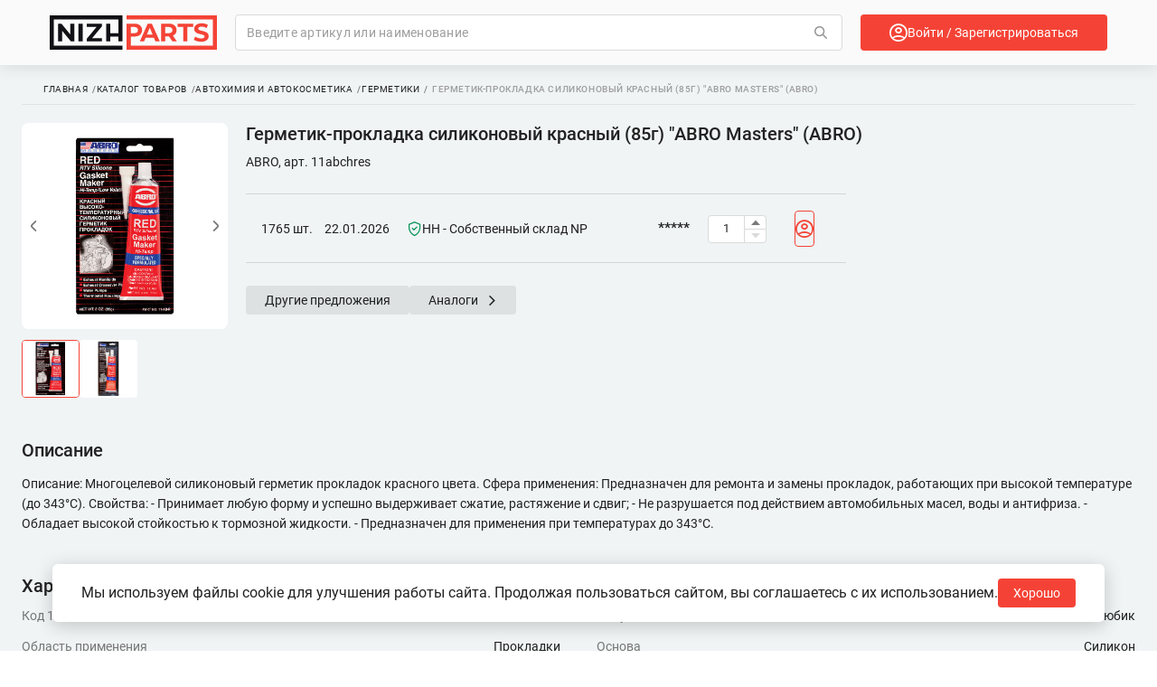

--- FILE ---
content_type: text/html; charset=utf-8
request_url: https://nizhparts.ru/germetik-prokladka-silikonovyy-krasnyy-85g-abro-masters-abro
body_size: 46896
content:
<!doctype html>
<html data-n-head-ssr lang="ru" data-n-head="%7B%22lang%22:%7B%22ssr%22:%22ru%22%7D%7D">
  <head >
    <meta data-n-head="ssr" charset="utf-8"><meta data-n-head="ssr" name="viewport" content="width=device-width, initial-scale=1, maximum-scale=1, minimum-scale=1, user-scalable=no"><meta data-n-head="ssr" http-equiv="X-UA-Compatible" content="IE=edge"><meta data-n-head="ssr" name="msapplication-TileColor" content="#ffffff"><meta data-n-head="ssr" name="theme-color" content="#ffffff"><meta data-n-head="ssr" name="yandex-verification" content="5a569240ee4ba425"><meta data-n-head="ssr" data-hid="description" name="description" content="Герметик-прокладка силиконовый красный (85г) &amp;quot;ABRO Masters&amp;quot; (ABRO) Артикул: 11ABCHRES характеристики, фото, в наличии и под заказ. Выгодный опт. «НижПартс» ☛ Доставка по всей России."><title>Герметик-прокладка силиконовый красный (85г) &amp;quot;ABRO Masters&amp;quot; (ABRO) Арт 11ABCHRES купить оптом в НижПартс</title><link data-n-head="ssr" rel="icon" type="image/x-icon" href="/favicon.ico"><link data-n-head="ssr" rel="apple-touch-icon" sizes="180x180" href="/apple-touch-icon.png"><link data-n-head="ssr" rel="icon" type="image/png" sizes="32x32" href="/favicon-32x32.png"><link data-n-head="ssr" rel="icon" type="image/png" sizes="16x16" href="/favicon-16x16.png"><link data-n-head="ssr" rel="mask-icon" href="/safari-pinned-tab.svg" color="#f44336"><link data-n-head="ssr" rel="manifest" href="/site.webmanifest"><script data-n-head="ssr" data-hid="gtm-script">if(!window._gtm_init){window._gtm_init=1;(function(w,n,d,m,e,p){w[d]=(w[d]==1||n[d]=='yes'||n[d]==1||n[m]==1||(w[e]&&w[e][p]&&w[e][p]()))?1:0})(window,navigator,'doNotTrack','msDoNotTrack','external','msTrackingProtectionEnabled');(function(w,d,s,l,x,y){w[x]={};w._gtm_inject=function(i){if(w.doNotTrack||w[x][i])return;w[x][i]=1;w[l]=w[l]||[];w[l].push({'gtm.start':new Date().getTime(),event:'gtm.js'});var f=d.getElementsByTagName(s)[0],j=d.createElement(s);j.async=true;j.src='https://www.googletagmanager.com/gtm.js?id='+i;f.parentNode.insertBefore(j,f);};w[y]('GTM-NQNJQ7P')})(window,document,'script','dataLayer','_gtm_ids','_gtm_inject')}</script><link rel="preload" href="/_nuxt/3fbeada.js" as="script"><link rel="preload" href="/_nuxt/eb878b9.js" as="script"><link rel="preload" href="/_nuxt/css/137675c.css" as="style"><link rel="preload" href="/_nuxt/7b1f5b4.js" as="script"><link rel="preload" href="/_nuxt/css/c7e9b2a.css" as="style"><link rel="preload" href="/_nuxt/92ad26b.js" as="script"><link rel="stylesheet" href="/_nuxt/css/137675c.css"><link rel="stylesheet" href="/_nuxt/css/c7e9b2a.css">
  </head>
  <body >
    <noscript data-n-head="ssr" data-hid="gtm-noscript" data-pbody="true"><iframe src="https://www.googletagmanager.com/ns.html?id=GTM-NQNJQ7P&" height="0" width="0" style="display:none;visibility:hidden" title="gtm"></iframe></noscript><div data-server-rendered="true" id="__nuxt"><!----><div id="__layout"><div class="container container__page-showcase no-auth" style="padding-top:px;"><div class="head" data-v-6c14086f><!----> <!----> <div class="head__full-view" data-v-6c14086f><div class="head__top" data-v-6c14086f><i class="head__burger icon-new has-hover icon-23  fs-22" data-v-6c14086f></i> <a href="/" class="head__logo r-link-active" data-v-27817ba6 data-v-6c14086f><img src="/_nuxt/img/head__logo.10f95e6.svg" alt="логотип НижПартс" class="image" data-v-27817ba6></a> <div class="head__search" data-v-6c14086f><div class="search-select"><!----> <div class="field-wrapper"><div class="field__container with-search-btn"><input name="" placeholder="Введите артикул или наименование" autocomplete="off" type="text" value="" class="input"> <!----> <div class="search-btn btn-text btn-new" data-v-aa11c960><i class="search-icon icon-new icon-105" data-v-aa11c960></i> <!----> <!----> </div> <!----> <!----></div></div> <!----></div> <!----> <i class="toggle-icon icon-new icon-3"></i></div> <div class="head__manager" data-v-6c14086f><div class="btn-text btn-new" data-v-aa11c960><i class="manager-icon icon-new icon-19" data-v-aa11c960></i> <!----> <span class="text" data-v-aa11c960>Личный менеджер</span> </div> <!----></div> <div class="head__delivery" data-v-6c14086f><div class="btn-text btn-new" data-v-aa11c960><i class="delivery-icon icon-new icon-43" data-v-aa11c960></i> <!----> <span class="text" data-v-aa11c960>Доставка</span> </div> <!----></div> <div class="head__markup" data-v-6c14086f><div class="markup-icon"><span class="icon">₽</span> <!----></div> <!----></div> <i class="head__favourites icon-new icon-46" data-v-57b4c841 data-v-6c14086f></i> <i class="head__notifications icon-new icon-20" data-v-5081dc66 data-v-6c14086f><span class="notifications-count" data-v-5081dc66></span></i> <div class="head__account" data-v-6c14086f><div class="account-btn btn-red btn-md btn-new" data-v-aa11c960><i class="user-icon icon i-user" data-v-aa11c960></i> <!----> <span class="text" data-v-aa11c960>Войти / Зарегистрироваться</span> </div> <!----></div> <i class="head__basket icon-new icon-22" data-v-6e906400 data-v-6c14086f><!----></i></div> <div class="head__bottom" data-v-6c14086f><div class="head__finance" data-v-ea0d5202 data-v-6c14086f><div class="reserv-block" data-v-ea0d5202><span class="title" data-v-ea0d5202>
      Сумма резерва:
    </span> <!----></div> <div class="total-block" data-v-ea0d5202><span class="title" data-v-ea0d5202>
      Общая задолженность:
    </span> <!----></div> <div class="overdue-block" data-v-ea0d5202><span class="title" data-v-ea0d5202>
      Просроченная:
    </span> <!----></div> <div class="limit-block" data-v-ea0d5202><span class="title" data-v-ea0d5202>
      Лимит заказов (Остаток):
    </span> <!----></div></div> <div class="head__region" data-v-4e7aa1e0 data-v-6c14086f><div class="region-select" data-v-5ce06d65 data-v-4e7aa1e0><i class="icon-location icon-new icon-170" data-v-5ce06d65></i> <span class="region-text" data-v-5ce06d65>Укажите город</span></div></div> <div class="head__phone" data-v-3ba240ec data-v-6c14086f><div class="phone" data-v-baec23e8 data-v-3ba240ec><span data-v-baec23e8><!--noindex--></span> <a href="tel:+78314351412" class="phone-link" data-v-baec23e8><i class="icon-new icon-169" data-v-baec23e8></i> <span class="phone-text" data-v-baec23e8>
      +7 (831) 435-14-12
    </span></a> <span data-v-baec23e8><!--/noindex--></span></div></div> <nav class="head__nav is-full-grow" data-v-6c14086f><a href="/about-company" class="head__nav-item c-black-me">
    О компании
  </a><a href="/payment" class="head__nav-item c-black-me">
    Оплата
  </a><a href="/delivery" class="head__nav-item c-black-me">
    Доставка
  </a><a href="/contacts" class="head__nav-item c-black-me">
    Контакты
  </a></nav></div></div> <!----></div> <div class="content"><!----> <section data-fetch-key="ShowcasePart:0" class="page part is-bounded"><div class="breadcrumbs" data-v-3a5416c4><div itemscope="itemscope" itemtype="https://schema.org/BreadcrumbList" data-v-3a5416c4><span append no-prefetch itemprop="itemListElement" itemscope="itemscope" itemtype="https://schema.org/ListItem" class="item" data-v-3a5416c4><a href="/" title="Главная" itemprop="item" class="r-link-active" data-v-3a5416c4><span itemprop="name" data-v-3a5416c4>Главная</span></a></span><span append no-prefetch itemprop="itemListElement" itemscope="itemscope" itemtype="https://schema.org/ListItem" class="item" data-v-3a5416c4><a href="/parametric-catalog" title="Каталог товаров" itemprop="item" data-v-3a5416c4><span itemprop="name" data-v-3a5416c4>Каталог товаров</span></a></span><span append no-prefetch itemprop="itemListElement" itemscope="itemscope" itemtype="https://schema.org/ListItem" class="item" data-v-3a5416c4><a href="/avtokhimiya-i-avtokosmetika" title="Автохимия и Автокосметика" itemprop="item" data-v-3a5416c4><span itemprop="name" data-v-3a5416c4>Автохимия и Автокосметика</span></a></span><span append no-prefetch itemprop="itemListElement" itemscope="itemscope" itemtype="https://schema.org/ListItem" class="item" data-v-3a5416c4><a href="/germetiki" title="Герметики" itemprop="item" data-v-3a5416c4><span itemprop="name" data-v-3a5416c4>Герметики</span></a></span> <span class="item item-current" data-v-3a5416c4>Герметик-прокладка силиконовый красный (85г) &quot;ABRO Masters&quot; (ABRO)</span></div></div> <!----> <div class="part__head"><div class="head__img"><div class="part__head__return-btn"><i class="icon-new icon-13 c-black-he fs-26"></i></div> <div class="part__img"><!----></div></div> <div class="head__container"><div class="head__info flex"><span class="head-info__title lh-24 fw-bold">Герметик-прокладка силиконовый красный (85г) &quot;ABRO Masters&quot; (ABRO)</span> <span class="head-info__brand-article fs-14 lh-22 c-black-he">ABRO, арт. 11abchres</span></div> <div class="head__choice"><div class="preloader__box"><div class="preloader-container"><div class="part__top-offers"><div class="fw-bold c-red-5 fs-15 pt-16 pb-16">
    Нет в наличии
  </div></div></div> <!----></div></div> <div class="head__analogs flex"><div class="btn-new other-offers__btn is-btn-new-grey is-btn-new-md fw-bold"><span>Другие предложения</span> <!----></div> <div class="btn-new analogs__btn is-btn-new-grey is-btn-new-md fs-14 fw-bold"><span>Аналоги</span> <i class="icon-new icon-9 fs-11 ml-10"></i></div></div></div></div> <div class="part__properties"><div class="part__properties-description"><p class="fs-20 fw-bold mb-16">
      Описание
    </p> <div class="properties-description__text fs-14 lh-22">Описание: Многоцелевой силиконовый герметик прокладок красного цвета. Сфера применения: Предназначен для ремонта и замены прокладок, работающих при высокой температуре (до 343°С).  
Свойства: 
- Принимает любую форму и успешно выдерживает сжатие, растяжение и сдвиг; 
- Не разрушается под действием автомобильных масел, воды и антифриза. 
- Обладает высокой стойкостью к тормозной жидкости. 
- Предназначен для применения при температурах до 343°С.</div> <div class="properties-description__show-all mt-12 has-hover flex"><span class="fs-14 fw-bold c-red-5">Показать ещё</span> <i class="icon-new c-red-5 fs-10 ml-4 icon-5"></i></div></div> <p class="fs-20 fw-bold mb-16">
    Характеристики
  </p> <div class="part__properties-table table mb-8"><div class="part__properties-item table"><div class="properties-item__name fs-14 c-black-me">Код 1С</div> <div class="properties-item__space"></div> <div class="properties-item__value fs-14 c-black-he">50097390  </div></div><div class="part__properties-item table"><div class="properties-item__name fs-14 c-black-me">Тип упаковки</div> <div class="properties-item__space"></div> <div class="properties-item__value fs-14 c-black-he">Тюбик</div></div><div class="part__properties-item table"><div class="properties-item__name fs-14 c-black-me">Область применения</div> <div class="properties-item__space"></div> <div class="properties-item__value fs-14 c-black-he">Прокладки</div></div><div class="part__properties-item table"><div class="properties-item__name fs-14 c-black-me">Основа</div> <div class="properties-item__space"></div> <div class="properties-item__value fs-14 c-black-he">Силикон</div></div><div class="part__properties-item table"><div class="properties-item__name fs-14 c-black-me">Особенности</div> <div class="properties-item__space"></div> <div class="properties-item__value fs-14 c-black-he">Высокотемпературный</div></div><div class="part__properties-item table"><div class="properties-item__name fs-14 c-black-me">Цвет</div> <div class="properties-item__space"></div> <div class="properties-item__value fs-14 c-black-he">Красный</div></div><div class="part__properties-item table"><div class="properties-item__name fs-14 c-black-me">Тип силиконового герметика</div> <div class="properties-item__space"></div> <div class="properties-item__value fs-14 c-black-he">Кислотный</div></div><div class="part__properties-item table"><div class="properties-item__name fs-14 c-black-me">Вес, г</div> <div class="properties-item__space"></div> <div class="properties-item__value fs-14 c-black-he">85</div></div><div class="part__properties-item table"><div class="properties-item__name fs-14 c-black-me">Время полного высыхания, ч</div> <div class="properties-item__space"></div> <div class="properties-item__value fs-14 c-black-he">24</div></div><div class="part__properties-item table"><div class="properties-item__name fs-14 c-black-me">Время высыхания, ч</div> <div class="properties-item__space"></div> <div class="properties-item__value fs-14 c-black-he">24</div></div><div class="part__properties-item table"><div class="properties-item__name fs-14 c-black-me">Максимальная температура эксплуатации, °C</div> <div class="properties-item__space"></div> <div class="properties-item__value fs-14 c-black-he">343</div></div></div> <div class="properties-item__show-all mt-12 has-hover flex"><span class="fs-14 fw-bold c-red-5">Показать ещё</span> <i class="icon-new c-red-5 fs-10 ml-4 icon-5"></i></div></div> <div><div class="preloader__box"><div class="preloader-container"><div class="part__over-offers"><div class="over-offers__title mb-20 flex"><p class="fs-20 fw-bold">
      Другие предложения
    </p> <div class="select-new"><div class="select-new__content flex"><div class="select-new__active flex"><span class="c-black fs-14 mr-8">По умолчанию</span> <i class="icon i-arrow-down fs-10 c-grey has-hover is-hover-orange"></i></div></div> <!----></div></div> <div class="preloader__box"><div class="preloader-container"><div class="fw-bold c-black-me fs-15 pt-16 pb-16">
      Предложения отсутствуют
    </div></div> <!----></div></div></div> <!----></div></div></section></div> <!----> <!----> <!----></div></div></div><script>window.__NUXT__=(function(a,b,c,d,e,f,g,h,i,j,k,l,m,n,o,p,q,r,s,t,u,v,w,x,y,z,A,B,C,D,E,F,G,H,I,J,K,L,M,N,O,P,Q,R,S,T,U,V,W,X,Y,Z,_,$,aa,ab,ac,ad,ae,af,ag,ah,ai,aj,ak,al,am,an,ao,ap,aq,ar,as,at,au,av,aw,ax,ay,az,aA,aB,aC,aD,aE,aF,aG,aH,aI,aJ,aK,aL,aM,aN,aO,aP,aQ,aR,aS,aT,aU,aV,aW,aX,aY,aZ,a_,a$,ba,bb,bc,bd,be,bf,bg,bh,bi,bj,bk,bl,bm,bn,bo,bp,bq,br,bs,bt,bu,bv,bw,bx,by,bz,bA,bB,bC,bD,bE,bF,bG,bH,bI,bJ,bK,bL,bM,bN,bO,bP,bQ,bR,bS,bT,bU,bV,bW,bX,bY,bZ,b_,b$,ca,cb,cc,cd,ce,cf,cg,ch,ci,cj,ck,cl,cm,cn,co,cp,cq,cr,cs,ct,cu,cv,cw,cx,cy,cz,cA,cB,cC,cD,cE,cF,cG,cH,cI,cJ,cK,cL,cM,cN,cO,cP,cQ,cR,cS,cT,cU,cV,cW,cX,cY,cZ,c_,c$,da,db,dc,dd,de,df,dg,dh,di,dj,dk,dl,dm,dn,do0,dp,dq,dr,ds,dt,du,dv,dw,dx,dy,dz,dA,dB,dC,dD,dE,dF,dG,dH,dI,dJ,dK,dL,dM,dN,dO,dP,dQ,dR,dS,dT,dU,dV,dW,dX,dY,dZ,d_,d$,ea,eb,ec,ed,ee,ef,eg,eh,ei,ej,ek,el,em,en,eo,ep,eq,er,es,et,eu,ev,ew,ex,ey,ez,eA,eB,eC,eD,eE,eF,eG,eH,eI,eJ,eK,eL,eM,eN,eO,eP,eQ,eR,eS,eT,eU,eV,eW,eX,eY,eZ,e_,e$,fa,fb,fc,fd,fe,ff,fg,fh,fi,fj,fk,fl,fm,fn,fo,fp,fq,fr,fs,ft,fu,fv,fw,fx,fy,fz,fA,fB,fC,fD,fE,fF,fG,fH,fI,fJ,fK,fL,fM,fN,fO,fP,fQ,fR,fS,fT,fU,fV,fW,fX,fY,fZ,f_,f$,ga,gb,gc,gd,ge,gf,gg,gh,gi,gj,gk,gl,gm,gn,go,gp,gq,gr,gs,gt,gu,gv,gw,gx,gy,gz,gA,gB,gC,gD,gE,gF,gG,gH,gI,gJ,gK,gL,gM,gN,gO,gP,gQ,gR,gS,gT,gU,gV,gW,gX,gY,gZ,g_,g$,ha,hb,hc,hd,he,hf,hg,hh,hi,hj,hk,hl,hm,hn,ho,hp,hq,hr,hs,ht,hu,hv,hw,hx,hy,hz,hA,hB,hC,hD,hE,hF,hG,hH,hI,hJ,hK,hL,hM,hN,hO,hP,hQ,hR,hS,hT,hU,hV,hW,hX,hY,hZ,h_,h$,ia,ib,ic,id,ie,if0,ig,ih,ii,ij,ik,il,im,in0,io,ip,iq,ir,is,it,iu,iv,iw,ix,iy,iz,iA,iB,iC,iD,iE,iF,iG,iH,iI,iJ,iK,iL,iM,iN,iO,iP,iQ,iR,iS,iT,iU,iV,iW,iX,iY,iZ,i_,i$,ja,jb,jc,jd,je,jf,jg,jh,ji,jj,jk,jl,jm,jn,jo,jp,jq,jr,js,jt,ju,jv,jw,jx,jy,jz,jA,jB,jC,jD,jE,jF,jG,jH,jI,jJ,jK,jL,jM,jN,jO,jP,jQ,jR,jS,jT,jU,jV,jW,jX,jY,jZ,j_,j$,ka,kb,kc,kd,ke,kf,kg,kh,ki,kj,kk,kl,km,kn,ko,kp,kq,kr,ks,kt,ku,kv,kw,kx,ky,kz,kA,kB,kC,kD,kE,kF,kG,kH,kI,kJ,kK,kL,kM,kN,kO,kP,kQ,kR,kS,kT,kU,kV,kW,kX,kY,kZ,k_,k$,la,lb,lc,ld,le,lf,lg,lh,li,lj,lk,ll,lm,ln,lo,lp,lq,lr,ls,lt,lu,lv,lw,lx,ly,lz,lA,lB,lC,lD,lE,lF,lG,lH,lI,lJ,lK,lL,lM){bl.title="Оплата";bl.path="\u002Fpayment";bl.name=dX;bl.icon=r;bl.isDeveloping=r;bm.title="Доставка";bm.path="\u002Fdelivery";bm.name=dV;bm.icon=r;bm.isDeveloping=r;bE.title="О компании";bE.path="\u002Fabout-company";bE.name=dU;bE.icon=r;bE.isDeveloping=r;bF.title="Контакты";bF.path="\u002Fcontacts";bF.name=dY;bF.icon=r;bF.isDeveloping=r;bG.title="Гарантии";bG.path="\u002Fguarantees";bG.name=dW;bG.icon=r;bG.isDeveloping=r;return {layout:"default",data:[{}],fetch:{"ShowcasePart:0":{fastestDelivery:b,lowestPrice:b,availableInStores:[{code:a,brand_title:m,article:n,title:cP,product_btn:b,delivery_time:g,quantity:cQ,price:aw,add_to_basket_btn:b,extra:{rrp_price:y,rrp_price_before:y,rrp_code:a,catalog_number:cR,code_supplier:ax,manufacturer:cS,production_number:a,article:n,brand_title:m,supplier_id:cT,price_wo_nds:y,price_src:y,price:aw,delivery_time_src:ay,quantity:az,max_available_quantity:az,multiplication_factor:o,SELF_STOCK:c,own_store:e,date_timestamp:cU,description:a,id:cV,extra_options:b,hash:cW,url:p,code:b,picture:[q],supplier_title:cX},delivery_timestamp:cY,delivery_format:cZ,store_id:d,discount_percentage:b,inFavourite:b,regular_enable:e,number:c_}],offers:[{code:a,brand_title:m,article:n,title:cP,product_btn:b,delivery_time:g,quantity:cQ,price:aw,add_to_basket_btn:b,extra:{rrp_price:y,rrp_price_before:y,rrp_code:a,catalog_number:cR,code_supplier:ax,manufacturer:cS,production_number:a,article:n,brand_title:m,supplier_id:cT,price_wo_nds:y,price_src:y,price:aw,delivery_time_src:ay,quantity:az,max_available_quantity:az,multiplication_factor:o,SELF_STOCK:c,own_store:e,date_timestamp:cU,description:a,id:cV,extra_options:b,hash:cW,url:p,code:b,picture:[q],supplier_title:cX},delivery_timestamp:cY,delivery_format:cZ,store_id:d,discount_percentage:b,inFavourite:b,regular_enable:e,number:c_},{code:a,brand_title:m,article:n,title:"Герметик прокладка красный (85г) \u002F Герметик 11-AB",product_btn:b,delivery_time:P,quantity:"97",price:c$,add_to_basket_btn:b,extra:{rrp_price:aA,rrp_price_before:aA,rrp_code:a,catalog_number:a,code_supplier:a,manufacturer:a,production_number:a,article:n,brand_title:m,supplier_id:"19883",price_wo_nds:aA,price_src:aA,price:c$,delivery_time_src:Q,quantity:da,max_available_quantity:da,multiplication_factor:o,SELF_STOCK:c,own_store:c,date_timestamp:1769078081,description:a,id:"22372322411",extra_options:b,hash:"54cbb457898519b775ba5168f0b20259",url:p,code:b,picture:[q],supplier_title:"МСК - 5261912"},delivery_timestamp:R,delivery_format:S,store_id:a,discount_percentage:b,inFavourite:b,regular_enable:e,number:a},{code:b,brand_title:m,article:n,title:ah,product_btn:b,delivery_time:ai,quantity:aB,price:db,add_to_basket_btn:b,extra:{rrp_price:aC,rrp_price_before:aC,rrp_code:a,manufacture:m,regionname:dc,orderrefernce:dd,hash:de,catalog_number:b,code_supplier:b,manufacturer:b,production_number:b,article:n,brand_title:m,supplier_id:aj,price_wo_nds:aC,price_src:aC,price:db,delivery_time_src:ak,quantity:aD,max_available_quantity:aD,multiplication_factor:o,SELF_STOCK:c,own_store:c,date_timestamp:f,description:a,id:al,extra_options:{manufacture:m,regionname:dc,orderrefernce:dd,hash:de},url:p,code:b,picture:[q],supplier_title:am},delivery_timestamp:an,delivery_format:ao,store_id:a,discount_percentage:b,inFavourite:b,regular_enable:e,number:a},{code:a,brand_title:m,article:n,title:"11ABCHRES  Герметик для прокладок 85гр силиконовый (красный) \"ABRO Masters\"",product_btn:b,delivery_time:aE,quantity:bv,price:df,add_to_basket_btn:b,extra:{rrp_price:aF,rrp_price_before:aF,rrp_code:a,catalog_number:a,code_supplier:a,manufacturer:a,production_number:a,article:n,brand_title:m,supplier_id:"33330",price_wo_nds:aF,price_src:aF,price:df,delivery_time_src:aG,quantity:aH,max_available_quantity:aH,multiplication_factor:o,SELF_STOCK:c,own_store:c,date_timestamp:1769086071,description:a,id:"22374910483",extra_options:b,hash:"eeda3721297c63e5ef2f28c07a8ec67d",url:p,code:b,picture:[q],supplier_title:"СПБ - 5114127"},delivery_timestamp:aI,delivery_format:aJ,store_id:a,discount_percentage:b,inFavourite:b,regular_enable:e,number:a},{code:a,brand_title:m,article:n,title:bw,product_btn:b,delivery_time:"144",quantity:bx,price:dg,add_to_basket_btn:b,extra:{rrp_price:aK,rrp_price_before:aK,rrp_code:a,catalog_number:a,code_supplier:a,manufacturer:a,production_number:a,article:n,brand_title:m,supplier_id:"33066",price_wo_nds:aK,price_src:aK,price:dg,delivery_time_src:144,quantity:T,max_available_quantity:T,multiplication_factor:o,SELF_STOCK:c,own_store:c,date_timestamp:1769096623,description:a,id:"22379248745",extra_options:b,hash:"93a43dd441173b6c4c7910321c5133eb",url:p,code:b,picture:[q],supplier_title:"МСК - 5103814"},delivery_timestamp:1769637778,delivery_format:"6 дн.",store_id:a,discount_percentage:b,inFavourite:b,regular_enable:e,number:a},{code:a,brand_title:m,article:n,title:bw,product_btn:b,delivery_time:ai,quantity:bx,price:dh,add_to_basket_btn:b,extra:{rrp_price:aL,rrp_price_before:aL,rrp_code:a,catalog_number:a,code_supplier:a,manufacturer:a,production_number:a,article:n,brand_title:m,supplier_id:"37074",price_wo_nds:aL,price_src:aL,price:dh,delivery_time_src:ak,quantity:T,max_available_quantity:T,multiplication_factor:o,SELF_STOCK:c,own_store:c,date_timestamp:1769091699,description:a,id:"22377094584",extra_options:b,hash:"a25dcd5ed5c2910eee9091cff2f5e830",url:p,code:b,picture:[q],supplier_title:"МСК - 9631036"},delivery_timestamp:an,delivery_format:ao,store_id:a,discount_percentage:b,inFavourite:b,regular_enable:e,number:a},{code:b,brand_title:m,article:n,title:"Герметик для прокладок 85гр силиконовый (красный) 'ABRO Masters'",product_btn:b,delivery_time:aM,quantity:di,price:dj,add_to_basket_btn:b,extra:{rrp_price:aN,rrp_price_before:aN,rrp_code:a,hash:"4cf0b50d86fbd316029d227b99e8b514",origin_article:n,origin_brand:m,delivery_probability:by,article:n,brand_title:m,supplier_id:aO,price_wo_nds:aN,price_src:aN,price:dj,delivery_time_src:aP,quantity:aQ,max_available_quantity:aQ,multiplication_factor:o,SELF_STOCK:c,own_store:c,date_timestamp:f,description:a,id:aR,extra_options:{PARNR:"1004127",KEYZAK:"0000173729",PIN:U,BRAND:m},url:p,code:b,picture:[q],supplier_title:aS},delivery_timestamp:aT,delivery_format:aU,store_id:a,discount_percentage:b,inFavourite:b,regular_enable:e,number:a},{code:b,brand_title:m,article:n,title:"Герметик прокладок ABRO MASTERS (красный) на узком блистере 85 г ABRO КИТАЙ",product_btn:b,delivery_time:bz,quantity:"29",price:dk,add_to_basket_btn:b,extra:{rrp_price:aV,rrp_price_before:aV,rrp_code:a,hash:"0fc61faff14572645511c014f097ec8d",origin_article:n,origin_brand:m,delivery_probability:by,article:n,brand_title:m,supplier_id:aO,price_wo_nds:aV,price_src:aV,price:dk,delivery_time_src:bA,quantity:aW,max_available_quantity:aW,multiplication_factor:o,SELF_STOCK:c,own_store:c,date_timestamp:f,description:a,id:aR,extra_options:{PARNR:"993861",KEYZAK:"0000171670",PIN:U,BRAND:m},url:p,code:b,picture:[q],supplier_title:aS},delivery_timestamp:bB,delivery_format:bC,store_id:a,discount_percentage:b,inFavourite:b,regular_enable:e,number:a},{code:b,brand_title:m,article:n,title:"Герметик-прокладка силиконовый красный 85г ABRO Masters",product_btn:b,delivery_time:aM,quantity:h,price:dl,add_to_basket_btn:b,extra:{rrp_price:aX,rrp_price_before:aX,rrp_code:a,hash:"793ece015039b41eb338ed53a2f70d6b",origin_article:n,origin_brand:m,delivery_probability:by,article:n,brand_title:m,supplier_id:aO,price_wo_nds:aX,price_src:aX,price:dl,delivery_time_src:aP,quantity:dm,max_available_quantity:dm,multiplication_factor:o,SELF_STOCK:c,own_store:c,date_timestamp:f,description:a,id:aR,extra_options:{PARNR:"703901",KEYZAK:"0000141298",PIN:U,BRAND:m},url:p,code:b,picture:[q],supplier_title:aS},delivery_timestamp:aT,delivery_format:aU,store_id:a,discount_percentage:b,inFavourite:b,regular_enable:e,number:a},{code:b,brand_title:m,article:n,title:"Герметик-прокладка ABRO MASTERS красный высокотемпературный (85 г) Китай (11-АВ-CH-RE-S)",product_btn:b,delivery_time:bz,quantity:dn,price:do0,add_to_basket_btn:b,extra:{rrp_price:aY,rrp_price_before:aY,rrp_code:a,hash:"ae12ddfde7a9cca24b0d088d39434edb",origin_article:n,origin_brand:m,delivery_probability:"89.0",article:n,brand_title:m,supplier_id:aO,price_wo_nds:aY,price_src:aY,price:do0,delivery_time_src:bA,quantity:aZ,max_available_quantity:aZ,multiplication_factor:o,SELF_STOCK:c,own_store:c,date_timestamp:f,description:a,id:aR,extra_options:{PARNR:"250747",KEYZAK:"0000029546",PIN:U,BRAND:m},url:p,code:b,picture:[q],supplier_title:aS},delivery_timestamp:bB,delivery_format:bC,store_id:a,discount_percentage:b,inFavourite:b,regular_enable:e,number:a},{code:a,brand_title:m,article:n,title:"Герметик прокладок ABRO MASTERS силиконовый (красный) 85 г; ABRO",product_btn:b,delivery_time:aE,quantity:bD,price:dp,add_to_basket_btn:b,extra:{rrp_price:a_,rrp_price_before:a_,rrp_code:a,catalog_number:a,code_supplier:a,manufacturer:a,production_number:a,article:n,brand_title:m,supplier_id:"36437",price_wo_nds:a_,price_src:a_,price:dp,delivery_time_src:aG,quantity:dq,max_available_quantity:dq,multiplication_factor:o,SELF_STOCK:c,own_store:c,date_timestamp:1769098281,description:a,id:"22379693960",extra_options:b,hash:"9b06147c17b5b38421ee5e5c4500d3ab",url:p,code:b,picture:[q],supplier_title:"НН - 10486966"},delivery_timestamp:aI,delivery_format:aJ,store_id:a,discount_percentage:b,inFavourite:b,regular_enable:e,number:a},{code:a,brand_title:m,article:n,title:bw,product_btn:b,delivery_time:aE,quantity:bx,price:dr,add_to_basket_btn:b,extra:{rrp_price:a$,rrp_price_before:a$,rrp_code:a,catalog_number:a,code_supplier:a,manufacturer:a,production_number:a,article:n,brand_title:m,supplier_id:"9219",price_wo_nds:a$,price_src:a$,price:dr,delivery_time_src:aG,quantity:T,max_available_quantity:T,multiplication_factor:o,SELF_STOCK:c,own_store:c,date_timestamp:1769093791,description:a,id:"22378253785",extra_options:b,hash:"b976de33162a92b458f7c4641e4813a3",url:p,code:b,picture:[q],supplier_title:"НН - 5031656"},delivery_timestamp:aI,delivery_format:aJ,store_id:a,discount_percentage:b,inFavourite:b,regular_enable:e,number:a},{code:b,brand_title:m,article:n,title:ba,product_btn:b,delivery_time:P,quantity:ap,price:z,add_to_basket_btn:b,extra:{rrp_price:t,rrp_price_before:t,rrp_code:a,hash:ds,ptk_mid:A,article_search:n,brand_title_search:m,article:n,brand_title:m,supplier_id:bb,price_wo_nds:t,price_src:t,price:z,delivery_time_src:Q,quantity:aq,max_available_quantity:aq,multiplication_factor:o,SELF_STOCK:c,own_store:c,date_timestamp:f,description:a,id:bc,extra_options:{makerId:A,providerId:8265,article_search:n,brand_title_search:m,hash:ds},url:p,code:b,picture:[q],supplier_title:bd},delivery_timestamp:R,delivery_format:S,store_id:a,discount_percentage:b,inFavourite:b,regular_enable:e,number:a},{code:a,brand_title:m,article:n,title:"Герметик прокладка (85 гр) красный \"ABRO\"MASTERS  силикон. в\u002Fтемперат.",product_btn:b,delivery_time:P,quantity:"287",price:dt,add_to_basket_btn:b,extra:{rrp_price:be,rrp_price_before:be,rrp_code:a,catalog_number:a,code_supplier:a,manufacturer:a,production_number:a,article:n,brand_title:m,supplier_id:"8784",price_wo_nds:be,price_src:be,price:dt,delivery_time_src:Q,quantity:du,max_available_quantity:du,multiplication_factor:o,SELF_STOCK:c,own_store:c,date_timestamp:1769095377,description:a,id:"22379035693",extra_options:b,hash:"e2d51429b89ead937e1d1ef1b17eff18",url:p,code:b,picture:[q],supplier_title:"НН - 4999872"},delivery_timestamp:R,delivery_format:S,store_id:a,discount_percentage:b,inFavourite:b,regular_enable:e,number:a},{code:b,brand_title:m,article:n,title:ba,product_btn:b,delivery_time:aM,quantity:bf,price:z,add_to_basket_btn:b,extra:{rrp_price:t,rrp_price_before:t,rrp_code:a,hash:"8cc8d8b099d763fc48090a2fa04f2d85",ptk_mid:A,article_search:n,brand_title_search:m,article:n,brand_title:m,supplier_id:bb,price_wo_nds:t,price_src:t,price:z,delivery_time_src:aP,quantity:B,max_available_quantity:B,multiplication_factor:o,SELF_STOCK:c,own_store:c,date_timestamp:f,description:a,id:bc,extra_options:{makerId:A,providerId:10330,article_search:n,brand_title_search:m,hash:"c70dc2f8e70430b34b58909d3effa3bd"},url:p,code:b,picture:[q],supplier_title:bd},delivery_timestamp:aT,delivery_format:aU,store_id:a,discount_percentage:b,inFavourite:b,regular_enable:e,number:a},{code:b,brand_title:m,article:n,title:ba,product_btn:b,delivery_time:bz,quantity:"40",price:z,add_to_basket_btn:b,extra:{rrp_price:t,rrp_price_before:t,rrp_code:a,hash:dv,ptk_mid:A,article_search:n,brand_title_search:m,article:n,brand_title:m,supplier_id:bb,price_wo_nds:t,price_src:t,price:z,delivery_time_src:bA,quantity:dw,max_available_quantity:dw,multiplication_factor:o,SELF_STOCK:c,own_store:c,date_timestamp:f,description:a,id:bc,extra_options:{makerId:A,providerId:10325,article_search:n,brand_title_search:m,hash:dv},url:p,code:b,picture:[q],supplier_title:bd},delivery_timestamp:bB,delivery_format:bC,store_id:a,discount_percentage:b,inFavourite:b,regular_enable:e,number:a},{code:b,brand_title:m,article:n,title:ba,product_btn:b,delivery_time:aM,quantity:"17",price:z,add_to_basket_btn:b,extra:{rrp_price:t,rrp_price_before:t,rrp_code:a,hash:dx,ptk_mid:A,article_search:n,brand_title_search:m,article:n,brand_title:m,supplier_id:bb,price_wo_nds:t,price_src:t,price:z,delivery_time_src:aP,quantity:dy,max_available_quantity:dy,multiplication_factor:o,SELF_STOCK:c,own_store:c,date_timestamp:f,description:a,id:bc,extra_options:{makerId:A,providerId:8987,article_search:n,brand_title_search:m,hash:dx},url:p,code:b,picture:[q],supplier_title:bd},delivery_timestamp:aT,delivery_format:aU,store_id:a,discount_percentage:b,inFavourite:b,regular_enable:e,number:a},{code:b,brand_title:m,article:n,title:ah,product_btn:b,delivery_time:ai,quantity:bf,price:V,add_to_basket_btn:b,extra:{rrp_price:u,rrp_price_before:u,rrp_code:a,manufacture:m,regionname:dz,orderrefernce:dA,hash:dB,catalog_number:b,code_supplier:b,manufacturer:b,production_number:b,article:n,brand_title:m,supplier_id:aj,price_wo_nds:u,price_src:u,price:V,delivery_time_src:ak,quantity:B,max_available_quantity:B,multiplication_factor:o,SELF_STOCK:c,own_store:c,date_timestamp:f,description:a,id:al,extra_options:{manufacture:m,regionname:dz,orderrefernce:dA,hash:dB},url:p,code:b,picture:[q],supplier_title:am},delivery_timestamp:an,delivery_format:ao,store_id:a,discount_percentage:b,inFavourite:b,regular_enable:e,number:a},{code:b,brand_title:m,article:n,title:ah,product_btn:b,delivery_time:ai,quantity:k,price:V,add_to_basket_btn:b,extra:{rrp_price:u,rrp_price_before:u,rrp_code:a,manufacture:m,regionname:dC,orderrefernce:dD,hash:dE,catalog_number:b,code_supplier:b,manufacturer:b,production_number:b,article:n,brand_title:m,supplier_id:aj,price_wo_nds:u,price_src:u,price:V,delivery_time_src:ak,quantity:dF,max_available_quantity:dF,multiplication_factor:o,SELF_STOCK:c,own_store:c,date_timestamp:f,description:a,id:al,extra_options:{manufacture:m,regionname:dC,orderrefernce:dD,hash:dE},url:p,code:b,picture:[q],supplier_title:am},delivery_timestamp:an,delivery_format:ao,store_id:a,discount_percentage:b,inFavourite:b,regular_enable:e,number:a},{code:b,brand_title:m,article:n,title:ah,product_btn:b,delivery_time:P,quantity:bv,price:V,add_to_basket_btn:b,extra:{rrp_price:u,rrp_price_before:u,rrp_code:a,manufacture:m,regionname:dG,orderrefernce:dH,hash:dI,catalog_number:b,code_supplier:b,manufacturer:b,production_number:b,article:n,brand_title:m,supplier_id:aj,price_wo_nds:u,price_src:u,price:V,delivery_time_src:Q,quantity:aH,max_available_quantity:aH,multiplication_factor:o,SELF_STOCK:c,own_store:c,date_timestamp:f,description:a,id:al,extra_options:{manufacture:m,regionname:dG,orderrefernce:dH,hash:dI},url:p,code:b,picture:[q],supplier_title:am},delivery_timestamp:R,delivery_format:S,store_id:a,discount_percentage:b,inFavourite:b,regular_enable:e,number:a},{code:a,brand_title:m,article:n,title:"Герметик - прокладка (красный) 85 гр. ABRO MASTERS",product_btn:b,delivery_time:s,quantity:aB,price:dJ,add_to_basket_btn:b,extra:{rrp_price:bg,rrp_price_before:bg,rrp_code:a,catalog_number:a,code_supplier:a,manufacturer:a,production_number:a,article:n,brand_title:m,supplier_id:"6760",price_wo_nds:bg,price_src:bg,price:dJ,delivery_time_src:dK,quantity:aD,max_available_quantity:aD,multiplication_factor:o,SELF_STOCK:c,own_store:c,date_timestamp:1769091969,description:a,id:"22377582623",extra_options:b,hash:"2c43261c5720567e7b8d79d684bf8136",url:p,code:b,picture:[q],supplier_title:"НН-10271196"},delivery_timestamp:1769205778,delivery_format:"1 дн.",store_id:a,discount_percentage:b,inFavourite:b,regular_enable:e,number:a},{code:a,brand_title:m,article:n,title:"Герметик для прокладок 85гр силиконовый (красный) \"ABRO Masters\"",product_btn:b,delivery_time:P,quantity:di,price:dL,add_to_basket_btn:b,extra:{rrp_price:bh,rrp_price_before:bh,rrp_code:a,catalog_number:a,code_supplier:a,manufacturer:a,production_number:a,article:n,brand_title:m,supplier_id:"34144",price_wo_nds:bh,price_src:bh,price:dL,delivery_time_src:Q,quantity:aQ,max_available_quantity:aQ,multiplication_factor:o,SELF_STOCK:c,own_store:c,date_timestamp:1769105521,description:a,id:"22382318645",extra_options:b,hash:"e35506069a83f47954ed76709b44959c",url:p,code:b,picture:[q],supplier_title:"НН - 8433216"},delivery_timestamp:R,delivery_format:S,store_id:a,discount_percentage:b,inFavourite:b,regular_enable:e,number:a},{code:a,brand_title:m,article:n,title:"Герметик прокладок ABRO 85г красный \"ABRO Masters\"",product_btn:b,delivery_time:aE,quantity:bf,price:dM,add_to_basket_btn:b,extra:{rrp_price:bi,rrp_price_before:bi,rrp_code:a,catalog_number:a,code_supplier:a,manufacturer:a,production_number:a,article:n,brand_title:m,supplier_id:"25093",price_wo_nds:bi,price_src:bi,price:dM,delivery_time_src:aG,quantity:B,max_available_quantity:B,multiplication_factor:o,SELF_STOCK:c,own_store:c,date_timestamp:1769093735,description:a,id:"22378199105",extra_options:b,hash:"53f3c2653094f02dc2c6d454e36832b9",url:p,code:b,picture:[q],supplier_title:"НН - 2385115"},delivery_timestamp:aI,delivery_format:aJ,store_id:a,discount_percentage:b,inFavourite:b,regular_enable:e,number:a},{code:a,brand_title:m,article:n,title:"Герметик-прокладка  ABRO MASTERS красный высокотемпературный (85 г) Китай (11-АВ-CH-RE-S)",product_btn:b,delivery_time:P,quantity:dn,price:dN,add_to_basket_btn:b,extra:{rrp_price:bj,rrp_price_before:bj,rrp_code:a,catalog_number:a,code_supplier:a,manufacturer:a,production_number:a,article:n,brand_title:m,supplier_id:"18732",price_wo_nds:bj,price_src:bj,price:dN,delivery_time_src:Q,quantity:aZ,max_available_quantity:aZ,multiplication_factor:o,SELF_STOCK:c,own_store:c,date_timestamp:1769089442,description:a,id:"22376330007",extra_options:b,hash:"a4c8b4648269c96ed2c4d046843dba30",url:p,code:b,picture:[q],supplier_title:"НН - 578656"},delivery_timestamp:R,delivery_format:S,store_id:a,discount_percentage:b,inFavourite:b,regular_enable:e,number:a},{code:b,brand_title:m,article:n,title:ah,product_btn:b,delivery_time:ai,quantity:ap,price:dO,add_to_basket_btn:b,extra:{rrp_price:bk,rrp_price_before:bk,rrp_code:a,manufacture:m,regionname:dP,orderrefernce:dQ,hash:dR,catalog_number:b,code_supplier:b,manufacturer:b,production_number:b,article:n,brand_title:m,supplier_id:aj,price_wo_nds:bk,price_src:bk,price:dO,delivery_time_src:ak,quantity:aq,max_available_quantity:aq,multiplication_factor:o,SELF_STOCK:c,own_store:c,date_timestamp:f,description:a,id:al,extra_options:{manufacture:m,regionname:dP,orderrefernce:dQ,hash:dR},url:p,code:b,picture:[q],supplier_title:am},delivery_timestamp:an,delivery_format:ao,store_id:a,discount_percentage:b,inFavourite:b,regular_enable:e,number:a}],isLoading:f}},error:b,state:{modules:{_cart_helpers:{},access:{userRole:r,userRoleCode:r,userAccessList:[{NAME:dS,ACCESS:e},{NAME:"authorization",ACCESS:e},{NAME:"company-catalog",ACCESS:e},{NAME:"original-catalogs",ACCESS:e},{NAME:"common-catalogs",ACCESS:e},{NAME:dT,ACCESS:e},{NAME:"search-result",ACCESS:e},{NAME:"password-recovery",ACCESS:e},{NAME:"password-change",ACCESS:e},{NAME:"registration",ACCESS:e},{NAME:dU,ACCESS:e},{NAME:dV,ACCESS:e},{NAME:dW,ACCESS:e},{NAME:dX,ACCESS:e},{NAME:dY,ACCESS:e},{NAME:"novelty",ACCESS:e},{NAME:"errors",ACCESS:e},{NAME:"empty",ACCESS:e},{NAME:"company-catalog-id",ACCESS:e},{NAME:"catalogs",ACCESS:e},{NAME:dZ,ACCESS:e,SECTIONS:["my-employees","my-notifications","my-site","my-company","my-nizhparts","my-documents","my-markup"]},{NAME:"original-catalogs-brands-list",ACCESS:e},{NAME:"original-catalogs-vin-modifications",ACCESS:e},{NAME:"original-catalogs-parts",ACCESS:e},{NAME:"original-catalogs-modifications",ACCESS:e},{NAME:"original-catalogs-params-search",ACCESS:e},{NAME:"policy",ACCESS:e},{NAME:"showcase",ACCESS:e},{NAME:d_,ACCESS:e},{NAME:"autocat-catalog",ACCESS:e},{NAME:"autocat-models",ACCESS:e},{NAME:"autocat-parts",ACCESS:e},{NAME:"autocat-unit",ACCESS:e},{NAME:"contract-offer",ACCESS:e},{NAME:"rate",ACCESS:c},{NAME:"orders",ACCESS:c},{NAME:"basket",ACCESS:c},{NAME:"reports",ACCESS:c},{NAME:"complaints",ACCESS:c},{NAME:"finance",ACCESS:c},{NAME:"\u002Fpersonal\u002Fcapabilities\u002Fdiscounts\u002F",ACCESS:c},{NAME:"\u002Fpersonal\u002Fcapabilities\u002Ffranchise\u002F",ACCESS:c},{NAME:"\u002Fpersonal\u002Fcapabilities\u002Fstore_certification\u002F",ACCESS:c},{NAME:"\u002Fpersonal\u002Fcapabilities\u002Fnew_store\u002F",ACCESS:c},{NAME:"\u002Fpersonal\u002Fcapabilities\u002Fbecome_supplier\u002F",ACCESS:c},{NAME:"garage",ACCESS:c},{NAME:"faq",ACCESS:c},{NAME:"order-checkout",ACCESS:c},{NAME:"events",ACCESS:c},{NAME:"favourites",ACCESS:c},{NAME:"special-offers",ACCESS:c,SECTIONS:["specialoffer1"]},{NAME:"markdown",ACCESS:c}],isSearchResultClosed:f,isPricesClosed:ar,isBasketClosed:ar,board:[{title:"Каталог товаров",path:"\u002Fparametric-catalog",name:d_,icon:"i-catalog",isDeveloping:r},{title:"Запчасти в наличии",path:"\u002Fcompany-catalog",name:r,icon:"i-stock",isDeveloping:r},{title:"Оригинальные каталоги",path:"\u002Foriginal-catalogs",name:r,icon:"i-catalogs",isDeveloping:r},{title:"Акции",path:"\u002Fpromotion",name:dT,icon:"i-sale",isDeveloping:r},{title:"Мои настройки",path:"\u002Fmy-settings",name:dZ,icon:"i-gear",isDeveloping:r}],head:[bE,bl,bm,bF],burger:[bE,bl,bm,bG,bF],footer:[bE,bl,bm,bG,bF],right:[bl,bm,bG]},auth:{userName:b,userID:b,userDomain:"ru",userLogin:b,isBetaTesting:b,isBrandManager:b,managerCustomers:b,isCustomer:b,originUserID:b,userData:b,userGroups:b,favouritesID:b,favouritesList:b,userStore:b,stores:b,allStores:b,contracts:b,enablePoints:b,deliveryPointsList:b,userDeliveryPoint:b,deliveryIDs:b,personalManager:b,firmName:b,hasTokenCookie:f,userCurrency:"&#8381;"},basket:{itemsCount:a,basketBoardList:[],basketWarnings:b},cart:{},cartold:{orderProps:{fio:b,email:b,phone:b,index:b,location:b},deliveryPointGroups:{},availableDeliveryIds:[],weightLimit:b,volumeLimit:b,orderRequestState:b,checkoutRequestsCount:ay,requestQueue:[],order:b,totalWeight:b,orderComment:b,isOrderInProcess:f,userStore:b,stores:[],contracts:[],contractId:b,cartData:{},deliveryItems:[],deliveryId:b,deliveryPointId:b,deliveryPoint1CId:b,cartItems:{},isCartLoading:f,isCartItemsLoading:f,isDeliveryInChangingProcess:f,errorMessage:b,selectedDelivery:{deliveryId:b,pointId:b},constants:{orderRequestStateValues:{stepOne:o,stepTwo:B},warnings:{WARNING_CAN_NOT_BUY:"WARNING_CAN_NOT_BUY",WARNING_ENTITY_QUANTITY:"WARNING_ENTITY_QUANTITY",WARNING_ENTITY_PRICE:"WARNING_ENTITY_PRICE",WARNING_ENTITY_PICKUP:"WARNING_ENTITY_PICKUP",WARNING_ENTITY_CHANGE_QUANTITY:"WARNING_ENTITY_CHANGE_QUANTITY",WARNING_DELIVERY_TYPE:"WARNING_DELIVERY_TYPE",WARNING_ENTITY_REGULAR:"WARNING_ENTITY_REGULAR",WARNING_ENTITY_DELIVERY_TRANSPORT:"WARNING_ENTITY_DELIVERY_TRANSPORT",WARNING_ENTITY_DELIVERY_YANDEX:"WARNING_ENTITY_DELIVERY_YANDEX"},warningsInfo:{WARNING_CAN_NOT_BUY:d$,WARNING_ENTITY_QUANTITY:d$,WARNING_ENTITY_PRICE:"Изменилась цена товара",WARNING_ENTITY_DELIVERY_TRANSPORT:"Недоступен для доставки транспортной компанией",WARNING_ENTITY_DELIVERY_YANDEX:"Недоступен для доставки Яндекс.Такси",WARNING_ENTITY_PICKUP:"Недоступен для самовывоза из выбранного филиала",WARNING_DELIVERY_TYPE:"Недоступен для выбранного способа доставки",WARNING_ENTITY_CHANGE_QUANTITY:"Количество товара изменилось, установлено доступное количество",WARNING_ENTITY_REGULAR:"Недоступен для регулярной доставки"},delivery:{REGULARLY:o,INDIVIDUAL:B,YANDEX:b,EDOST_PEK:ea,EDOST_LINES:aW,EDOST_ENERGY:bH,EDOST_SDEK:eb},deliveryCompanies:{EDOST_PEK:ea,EDOST_LINES:aW,EDOST_ENERGY:bH,EDOST_SDEK:eb},deliveryIcons:{"26":{defaultIcon:"shipping-sdek.png",yandexMapIcon:"data:image\u002Fpng;base64,iVBORw0KGgoAAAANSUhEUgAAABgAAAAYCAYAAADgdz34AAAACXBIWXMAAAsTAAALEwEAmpwYAAAAAXNSR0IArs4c6QAAAARnQU1BAACxjwv8YQUAAAK2SURBVHgBtVVNTxNRFD3TGQ0oIagbTESGRE2Mm5K4wIixcYUmSlmwwQWFvVKWsildiCwL\u002FoDiRowsAE10RTrFYFgQmYUaNUTKR4SFkNZgFBl43vumU9pSSAnTk7yZ93nuve\u002FjHgUHYdRXBc3qopoPQuhQFD09kqRiUt84trfH0DKd2I9CKUzcoEPTopK4GCjKELa2woUMefZMft3YReSzRZMzhAjINa+uB\u002FOH1DzyEH37qZTh8CijSJrQdh4YXow7nUoWOe91BG5AiG7cm4rsGrD3nLelCu4gCcuq5zOxz+CYGnKRHJLLviQUge39PEoBSzvlgar6USp4rCAfboyK4OJ7\u002F0DEfn4QDoIfB0Q2uO2d7NjTN\u002F97RUSX3oh287HsC5h9Is0Z08iOl43p5WcRuzaIge8jeLb0NseRDrMPoUudaK6+AWNtVrYdJP6sQj9RjYXlFUSuPETLTA\u002FGVt\u002FZg\u002FTyFWmJEPX2wHemHnUTrZnFbDC1tQE\u002FLZq\u002FNQJjfRbeyguo0irkuLFuyn\u002Fg3G0kaV73p0EMLec6pzkV32mv9C4bcWoPUTRdda3Sy4GZl\u002FBTFA7Y09GrT2D+miOjJ6XxfGj0KBIcCofKnujl1XIBk9+kiHhbvJUXEf4WlW0uDngeG66f7ESgpgntNXcQ\u002FPw0mz+poq2Wb5HOhClrAwtk6OvGIso8x2Wb60zOoV+uqM3Mia+ZWN1cp\u002FoKXvyYwBeat7nzD2ZqDn\u002Fpn8a0gvHGXkp5IZQClDI82NHcyT+FQFrhQYvB4mHAbbBGZHKRZXXAVim3kJQCBEdwWIkUEYZbYK60uu0KzvOlaRILTt8+HA1h3J3qdxq5ija8aOB+TYpcaMDhVS1Jnj\u002FKJmfsL\u002Fqq2ksH1Y7iYMhzLCD6yoHLbEN+MtQMOynaomS\u002F\u002FgTV4pTzI+mbWBD\u002FAYlPSBiNoLbrAAAAAElFTkSuQmCC",yandexMapIconSelected:"data:image\u002Fpng;base64,iVBORw0KGgoAAAANSUhEUgAAACQAAAAkCAYAAADhAJiYAAAABHNCSVQICAgIfAhkiAAABuxJREFUWIXNmH9MG+cZx7\u002FnO8C\u002FbeLwYwbDQQjQEBp7rTJolpqRKSoVJcnUtFu7CZMonTZNhEhr1dG1jFbz6CJVlE75J+pIN6mZmiwJJJKlTE1wSBqaJrUTIB3MIuc4OI6NwTb+BZx9+8M51xDaQkMkvn\u002FdPe9z7\u002FO599577\u002FsesMpEfN8LC4QZhY\u002FLxFqNML1QJBCIACASj0cc0Vn7jemw9XZ0xv7IgR6TiCoa1Vl7n8vO3FUozKC\u002FLdcenWFOu6dOfuT0fPhVKDK8okDlEtGGt0s0HXVrlfXEMm+CAzjThO\u002FMWzbH6\u002F8NRW4+FJCAgOBVWt36elHeW2kEkZbaNs3GAlcDoSu2cHR0OhabBgAZScpKxMLSJ+WSzTKKlKfmz3HcXMet8bcPMk5jnEN82UASkpT+s7Lkk+0qRR0fi3OI93omT3SPew6bpwLnWI5jF7uWIghKnymvbcrL2teQteZnAgICvu2s12\u002F61aDthVAsFlwykIQkpb26srM\u002FUkir+diAL3ipZYT57VAwfAMSSokG9X5UKmqQnUEjR0gDAEKsD2MhKwa8PRjwnoJ7htkoFT\u002FeWUYfqlJKt\u002FB9fe4PXm6wjGxfDOoBIAEBwfFNZWf4keEA7iDjNP55bLwtlpWuQUtpNyoVNYvdyAP61H0EH9vbSc+s443ivPZXaXUrPwfPev2m56+P1C98fOTCPl4rUr+xJy\u002F7FR7m9yP25vfsdzu4BnUzXiv\u002FF\u002FLF5UuCAYBiiRY\u002FzTFws\u002FGIeWDcODnHerevVdYRALFOLFzPchx7yTd94RuByiWiDd0VJR+TBEECwEHGaXzPfrcDvyhog4HuQLpAuGQYXukCIZ7IfAYArn3mPJgmINK2KGVPA0C1QvbjHs\u002FUiYk51rMo0KENxR+WS0QbgMSceeXmWCPXoG6Gge5YNshCVSpqEGL9Fz93vvuTTMW2fGF6AUkQZL4wo+DYPe9RPi05hx6TiCquVFUOEgAR5xB\u002F6sqQbkgcC6BLZ4GEUj40EJCY9M0W3cYwKf9s80aLgICAA7jNA4OV\[base64]\u002FoHYrdpj6Na2olFTB66+HwbNs\u002Fwo6VmOY68FQl\u002FwNXgGCgA0wvRCvsEWjo4CSKwhAGjRD3C+ugvvjx3DRw7TvBttshrRVroHO3K3os9rQZPVmGxjIi7Q4lzY79xFZ0Uzdl1txSlXf6Lx\u002FspuC0dHa9bIt6UyUACgoEgF35F3jvUCAD+Z28qawERcaLnZlSx2vroLPa5+HLljQlvpHjARF7q1rVBSUgBA36QV+vu5+4tewIGhrq9hACA78XiStVIYKHyHatZo0ee1zIuZvRYccZiwv2g3aHEu3r\u002F6CXbmbk22n3L14+STf4E1YIOSkkArL\u002FmuMklRAOBnY34+oEqjVACAe1EGOUKaibhgyK8DLcqFNWCD2WuBXqXDjtyt0MrXo320G3qVDnqVLtmpNWADLc6F7sIeGDTPoFHzLFpufvB11RDrm1crhYECAEd0Nmk3S8TCUgCAe4ZBjpBushph0CQcCBN2QUlJYb4\u002FYgeGP0Cf1wJDfl0yxoRd8M0F0T76d1gD\u002F0Pn2DR8c0EoKSl87P2P+1jIOq9WCgMBJF674S2bbgGJ115z4UsV+3PNH\u002FFSQduSx3o5Ojx2gDp992+Op3\u002Fo5Y1cxaXrRfboDCMAEv7XHp1hAEBGkXJ9prwWvc7ORwIDAAPeU\u002FpMeS0Pk1o\u002FuVKfdk+d5I+b8rL2IcT6MOjvW3GYT91H4J5hmvKy9i1We\u002FV+XL8KRYZNE74zQMI1dpbRh0jPrANHb7evCAwAHL3dTnpmHZ1l9CHeZ5smfGdSt0nz\u002FNBgMHzdoM7el\u002FApCb9ivjxuBAFiybb1W2Bw\u002FE7Hm+vy33kxV\u002FUyAMzGudlfDtp2f6NBm5hjPSAAfaa8FgCeUsq2Ts6x3muXnH9FmPWjTFa1bNcYYn34B\u002FMHHL\u002FT8ev8nN+1l2iMvM0x3hr\u002FU4976t+p6Q946sv+6YtPyKWb14mF6wmA2L5WWZcmINIuDjjf5S54jkJKZaJYql0SzKC\u002FD23DdaTF\u002F5831+W\u002Fkwpz1us3tYwwv+EALvWS77cNys6gUaXaiSrVDhRLtMlJfy\u002FKwD3DYMhvRo+zEyHW99DboFSoVbNR5LWqttKpWjU\u002FGxZq1fyOWUyP6ofVqtP\u002FASrldc6Gkf\u002FMAAAAAElFTkSuQmCC"},"27":{defaultIcon:"shipping-pek.png",yandexMapIcon:"data:image\u002Fpng;base64,[base64]\u002FNvm\u002FmzffehEANoNRlAGg2yLBN8ZkAUT8p3lAt7xI9p5leGiJEmgTC7HyqoWwCg1UmwZNIxOuvi8BCx5xMIj7upA7HMRg+2w99fT3Q3rZf+OPxLxAOxyAY3IClxTecB5Rs7veAovgVqIZuk3vSYnKzC+fvs3jsM6sGnHP9mo\u002FhOxbT+LRucItpbBonemaXWb3weJY1kqsVg\u002FODpI0GLyPhKS4jMJvcUdzqXoGptXS53+\u002FMO3W7kLmWnFcDxsBYqECMLeMXIzA6PNIPR4yHBOHdO0\u002FhxXN9mS8sXIFemxES5Ix4bnENQofvhoiByguubUxyc0AQcLE60aghlcoIKeohmf6+q2945BRK2I4FKvP02LmOwWY9WnHyzVvnwMpXivD7XpbtDFeNkOnhoq2wWAMhB9plBsyAW+gtBCkFBnc4esR4afFtmR9TU4rWQkE2sV9dkmZMp3\u002FA\u002F4C8DbIiQxaSyQy0trZAvUjN+MTvvuPd0Dx0WowTifz5YVPkO\u002Fip8rH6LvgRGkH6tl98Ms9eF23hDzHxix1X4g1K5d0qhE1LQxvPoZHLzViQbTV7KbAJYqctGrAoRKHF\u002F0GhxQuFZna7drCaTeNRLPO9AtsNxtLiFlVEcrmLuLV5zwo0ivm5FXE\[base64]\u002F\u002FjVEVZVat9t4frfu6IxC1qN8AAAAASUVORK5CYII=",yandexMapIconSelected:"data:image\u002Fpng;base64,[base64]\u002FJHvX++9d8\u002FzfPy85+d53wMea3XJ1mtopBQmB6PatommfkQTBA0AnCBw\u002F+P47wcjsStTfGLyoQMZKYWpuWjDQVehoalCRVet9uxwjPvWMx0603Xj5odrgbsnIC0p1\u002F3WWnz0YHHh6xQho+7VOQDwgsh\u002FGJg+\u002FfuxwDE2uRC+b6BdeZqGP1dZPzZROUXp85wgcJfZ2MDIPDc8l1xgAUBDyrXlSrqiWquqlZZR0iQfv\u002FGLb8d++q9bc+fXDfRKccGrf7KXniJlMlKa87LR\u002Fo6JKXffzXAvD5IiCEqnINUWABCEeJiPhwZpgqD3btA9d6jE2ObUqp+UbJOimPzV6PXDfwnMfLBmoFeKC151l1vely0+MxNPTB8ZvX64Z2bWo1KWHtBpt7RRlN5BEJRuqS3HTV6Yi\u002Fo+ikR8XfsL9K4T9tJTBTmKQgAQAbFtZPy1laAyAu3K0zT0brV\u002FLmXm8lzsUtNV335Wlm8vKNjdqSAZi9NpQ+PzdaittUOrubM6fn8Iw8MT8Hp96PZcRCIZGQ\u002Fc+FtDvpznz\u002FzE1lOtUdVImXruP6PPZFs+AHdeYN8Ohz\u002F6dK0YfbpW\u002FLqmaoAh5Rqd9sdtZdYW8aUX\u002Fyj6J4JiNvknguKv3+gUy6wtoj6v+ihDyjVf11QNSH59Oxx+LSlflt1lOm7beFIyGtu5dcpIKUz6vG1Hy6wtovtkb1aQpXK7e8Uya4uo0275pZFSmMZ2bp2S\u002FB+3bTy5KoyRUphCDTW3JYP9BXoXSaot64VZCkXnmur3F+hdkv9QQ81tI6UwpTMQ6RfNRRsOSnXGy0b7e2ZmPcVF+843uurQ2vZs1uyupNbWZ+F02pBvePJEz8ysx8tG+wGAImRUc9GGgysCuQoNTdK4Y2LKrVHbmhUkY2ltXT+MpD8c\u002FzkoyuBQKUsPdExMuTPFBIBUfTFSCpPUDjhB4Ppuhnv1hXV9ja46FJsNAIB33zmDL78YXDXw6dOHUV5pRkC2GwCgbN6DvM43UWw2wOm04cKFyba+6b69nCBwNEHQFSq6ykgpTFJ7SQE5GNU2aXyZjQ1wgsDRtKne6bSlgs3NcfD7Q6sCsZHYivcaXU+hv3\u002FIwYOkLrOxgR15zG4p9j\u002F58N\u002FvArLQlFUaj85zI1SOwQEAlRUbMzr\u002F3VtNqKg0AwC6Or9alrm8zjcBAKTFmJpzOm0giBwdQVDa0XluRAJKj50C0qXVhFAiGSSIHB0AlC8GXaqKSjOcTjsAoNvTv+y+snnPsjlmsYAqSPWmUCIZzBSbWGa1RJHIfLZHHqhSGQqnbQ0MCjI\u002FkWTHAYBlOTCMcs2O5451AgByntiM3AM7AACBwJ33TxDiYYOCyc8UO5WhcY4fk8Z2JV0uCHxYEOLhAe\u002FommEAIPJ2FyJvd4Hr+Xdqbvi\u002FEwAAPh4atCvp8kyxU0CDkdgVaVytVdVSSPI8Hxrs9lxMOdRoaJjNBpgXy0C2+aXyen3guMkLNEHQ1VpVbabYd+nS9i1DUll3FeqbVMrSA2XWFtHvz95Ms8nvD4pl1haRYWzNrkJ9kxTn0vYtQ+kMd73UnunQGWl8qMTYFpu\u002F\u002FlkiGR3\u002FzRudq\u002F7ye1G7+xwSyeh4JOLrOlRibMsUc5kyNVc611RfZm0R2++jubYvNleSZCzZmqs8\u002FSK6IETzc8j8Gq16OwDszGN2fxIYf3cuwfmvXZvfIwPg3G5fU2beaz+Hdvc5zN66coxZCHg\u002FfcLWq5LL1QDwgX\u002F61NmZW39dEQgABtjoNy+a8l9mSLlGJZern9Jpdn3yw8iRuCDEr16N1AcCIVRWlkCjWb0UBAIhHHqtA92efgRD\u002FUeS0aGOsw77PzYrc20AcIOPB16+9t0LvCDeTrdb0xY2uJBLFRftO68g1ZZGVx2cThsqKkpgLrnz72JZDgPeUXR7LsLr9YHnZweDoYtHtGJw9F63sOva5GvUtmaG2fwzmi6qX2onCPEwzwcHw+yQOzZ\u002F\u002FbMHsslPh1rtGMQJAkflGBxS30sko+OCEA9TSPAP\u002FBgk6ZE6KEp6pI7S6XpkPjasBPcwPsc8Vjb9H348Q9XN1zpXAAAAAElFTkSuQmCC"},"29":{defaultIcon:"shipping-lines.png",yandexMapIcon:"data:image\u002Fpng;base64,[base64]\u002F2OfNqC\u002F3bbaPfpW\u002FfvvlmvpnZeUUwgM\u002Fnq7fZ7CNCgB8QfLyVeYNREOKDUPBFKi6ea1pQK8eBpTZVVfXpOjykt36oDNPJBIyVcmQp3GhrOzmSFviYyFWoHB0WCw55Pd54OBxaLuugtVUdFQB3aWmH6mEn215PowfIyWKRA478L\u002Fm\u002Fwk9KtrNKZA1kztP4HkDUG1n2dcbB5RAws2QmEKPJhDjNNVH4UU\u002FDqBn5sYY0DF+KwXBPDJycDEOIequVmoSgcPT0O2RiIR0wnKRg4HwMTEEdyG2upAT2VUL+6OYuTM05YDeGMHg2nnNohBqb\u002FZaCaXHV7ODAuUzEgSu\u002FYfylQ6oYv\u002FbLzAxQwAUFEDuMDnU3p2CHoubomZjrMLNUK\u002Fe7TyTB2AP4asyKy5FyOja3FJics0N\u002FV0KScyc5zb8Wn2L0Vj2qSyImZydMPrtqk0pWNmpkyrLpK4cakqGByA6xfTDh5MBPuWayzYgiI+cUTbxygHpEz7Qute3saq0sfjEwqkCaHJQAG+\u002FsYSbyzoQk3qTjgad1cr+\u002FKy5JjdpW0MS1uD2eJvLtLySfoNwHf1hg\u002FrNVKpj\u002FYoNmrw6njuvgqhNSzfUpl9zraU\[base64]\u002Fon0UCPHZVQ09mFVBIuZ9OS59bIkIsvxzlNXJRDMdcEGpFqZL2YSsTuaZoWLcfxBznISGH1H637AAAAAElFTkSuQmCC",yandexMapIconSelected:"data:image\u002Fpng;base64,iVBORw0KGgoAAAANSUhEUgAAACQAAAAkCAYAAADhAJiYAAAABHNCSVQICAgIfAhkiAAABxVJREFUWIXNmGtMHNcVx\u002F93doadmX2ww8PGLJg1kEDsOLGFs3XipLhusIpkElO17oe2xq7lRG2R60pNFRwlrhN1Q4oUUSnxFysioVJTxa0fGAkFJ1ZoSZNiR35gxyGieCldqNn37O7sLDM70w\u002FrQWuMF0gcifPp6t479\u002FzumTP3\u002FO8Ay8zIV31wNWuueMjGbyhn8yo4iuIAIKlpyQl5ZvxKTLr0Hzk1\u002Fo0DPWDh1rWUFu9rWiE0V7BmV66543LKe2Y6fPKdSf9b1xPJa\u002FcUqNbCrX25ury9scixgyxxEzqg9wUivS+NTjz\u002FRSL5+dcCogio51ylh55f43yJIYTJHoupafGCmBgaleQvY+l0DABsJpOtmmfv32S3uG20yZ49X9F1pf2G7+UO76RH06EtGchiMln\u002FtL76ve2F+Y1Gn6ZD6\u002FGHTnT5\u002FMcGwuI5VdfV+Z6lCaHrBfu2vc7i\u002FU8VF3yfIqCMsf5gtO+nw6O7Eul0fNFAFpPJ2rOxpv9b+dZHjb5PI\u002FGPD454f3E1Ll2hKMohCAW\u002F4jh+K80wLoZhXACgaVokJcuX4on46XgsdkpVFe+DVv6hzhrX0c0O6xZjrX9F4588dXFk+3xQdwBRBNRfH67pNSKjA3qHd9Lz+zHfYYqmy1euXNXF8fzW+TYy10Qx+nYwEDiip9WJFyqdR55zlR4ycrA\u002FGO37weWRHXNfn2nuIr9dU\u002FrCz5wrnjFgfjMyfuD18al2h1BwoGSV8y95eXm1i4EBALOZ3ZCf79ij6Xry\u002FcmbnpCiBrcXORoJQKp49j5V19WPI7G\u002F3xWo1sKt7VpX\u002FWcTISYA6PBOel4fn2ovLCw6XFhU3E4IYRcLYxghhOUtlu8RAP+46e9gKMJscdi+DQCP5tseP+0Pnwgoqn9eoKNrK9+qtXBrgUzOPPP5WItDKDhQWFTcvlSQucbx\u002FFZd06IfTE2\u002F9h0h\u002F7tlbN5qEyGmMta8+vjN4LuzGzAaD1i4dUOb1w8TgGg6tMeGrm4cSSni6oo1FymKcuRytrMuBTuno3swdwA1TYuMe29srGUZ+z\u002FdD16kCCgd0N2fDq83Ds\u002FZz7GltHifkXA9\u002FtCJq3HpSkFh0eGFYJyChtYGGa1PyrCxek4giqIcJSWruq7GpSs9\u002FtCJWxEhLaXF+2bnGI2mFUKz0e7y+Y8xDOOy2\u002FP35PRwCwgAbJyO3U\u002FIC00Hx\u002FNbKYpydPn8x+bzTQFABWt2GbUppqbFgbB4zmK17VwMzDvPxvDmWQ4xmaBlS2oWMJc5hIKDA2HxXExNi3P9UwCw3sY\u002FbEz+TEycV3VdtVqsTy+08O7HMxFpa5Lg6eFg43R4diUWBOI5vl7VdfUzMXHe6DMYKAAoZ\[base64]\u002FThNB1dssjRp\u002FBQAEZ\u002FTsup7wAYKNN9nrBvi0SDnXO3dkvG5KoLU3PRqa1QUZbkwSnoOHVXh7NdZlc+mLShEPHLXc9BuKx2Kl6wb7NUJXZ\u002Fmlj0pnp8MnW1SW\u002FBoC9zuL9H4ai\u002FUlJ+siIko3TcX6Mxvkx+g4HYpLAzuo4dJzH0L8zkfOFKbR2W2HnNNhYfTaXRDH6tqoq3r3O4o5s30b7nhTXxdqSiuv1RPJaXyDSC2RUY2eN66imqhPBgP\u002FIvYABgGAwox47a1xHDZ3dF4j0Zl+TbtNDw3Hp8p7SFfszOiWjV96fmvYAIPwiZWsumHAo2P5iVdkrPyop\u002FDEAzGj6zE+GR394V4EWUFQ\u002FCFAv2LcBwGMO2xMhRQ0O3vT\u002FQUunoxzHb16qatQ0LRII+NvCoWD7s2UrW49Ul3sMmeO54fvd6enw37Ln36GpP4nGBuvsVncVz95HALK9yNHIUIT54H\u002F+18SY+C5lMglmc+46Z5gkSR\u002F5\u002FjvRmEpKZ1+sKnslG6Y\u002FGO07OOL9uQ7cJqK+0jWIYRiXxWrbabFYn2ZZdoOR9IqieBVF8SaT0kAkHOrUNC3yta9B2VDL5qJo2LK6SmfbsvnZMNeWze+Y+eyb+mG17Oz\u002FKwOgZrdZzQ0AAAAASUVORK5CYII="},"31":{defaultIcon:"shipping-energy.png",yandexMapIcon:"data:image\u002Fpng;base64,iVBORw0KGgoAAAANSUhEUgAAADAAAAAwCAYAAABXAvmHAAAACXBIWXMAAAsTAAALEwEAmpwYAAAAAXNSR0IArs4c6QAAAARnQU1BAACxjwv8YQUAAAdUSURBVHgBzZppcBRFFMf\u002FMztLSCBkY8J9LQTCXVlugSBBoqASDFqopVRBBEREBSFqWVpF8gG\u002FQJAoHziEgKWWB6ekvIpc3IdFljsBCRvCESHAkpBrj1lfT9iYPbJzbIj8qia709M9ed39Xr\u002F3updDC5CwNMug14vJLhfiwMHIASb6bqBHBncdjoPF5eIsgMssijglirb8\u002FLWLLAgSDhphQgsClpBACQ2Xlv\u002FOmUWnKzOYzqjuwH+Ci0vRZISDhWZsq9NpS1fbEVUdSEzNWtHSgvvCp+1bnZKutLaiDtCoGwW9axcNkwmtALMXu902Wcls8HIVpizfMkcQxMLWEp5B6mQUhDaFU5Z\u002FnSxXN2AHmMpwnGsrHqnKNIuB47hdDWrbPLrmHjzU9zT877gS+o6fiZLDewr8PfVrA2zqWO\u002FxGEE+ZG5OxpvbvMt9OiAZLNN5lWpDHUZUh1A8ER6GNoIONocT1ge1uGWtRgthdThsw70NW\u002FCuRR4176EXlSUyPBRxMV0xfdxAxHaPQmiI3qfOg1obTpeU4\u002FfjxTh56Sbq7Q5oxCDoQ5hWDG9a6DEDSvVex3N4aeJQugYjOqIdlHLxWgV27D+Hg2cs0gxpQ0zft3pBmvuusQMPVeeKXPMnaNQ\u002FeX0STP26QQsumt6CUxas3XkI1TQ7GiBV4vvkr02xspvGZVSnE1fItRzUuxO2fjxLs\u002FAMZisJpj746t0kdIwIgwYolHEsbXwf+6N09JfNisdzY2L9PnOKLhSV3cL1iirYbA6EtdWjd+dI9OwUIRm1P67+Y0Xqht9wr6oWKmmcBcmIeV5MUNJq3a4jiO0RhZhuUR6C\u002F5R\u002Fmoz0Iiru13jotiDw6BoZjtnPmBA\[base64]\u002FWSrpt3K8mmzkAJOh1vog7wcbQ6Qy21tNLcpjBhcfIwtDTMe\u002F96rFi2Hgu7eZoBIzSSfbQIBacVm49iUqaNRCeDvIcn1YvjWS+gEYdTlAz5JhlhS2Jo3xYfvTYJ7UIDqyeL2QQECTPMld\u002FmIfWViWhJItqFYOzAnsgtvByomoFLTN2s3gD80Dmyvar6vcmJJccP8SjLI2FPXrwhOUAGW6LlvLRA02ClVSyolPHlp4bi7aQxqtpszD6B0QO6e5RZyu9hEXnm8LAQySes\u002FC4Px4uuBXwPT6uhFUEQ2yMa858fpaoN87yR7UN9yu004iFtGrR6z+HzssKz3Que3L0ZGokgY\u002Fts9mQIOtnNDQ+Kym5j3NBePuWV1fVSvHSBnN03fxbKvodCcwv7z6XQyKKksejqFRbI4aSN0fOlt9AjuoNH+Z3KGkQbwiS9z9xxSFrh5KAZOCXwPGd2aTDjEL2AnJN\u002FS5camANkNuPNsaIyHDhtwR8nLkm2oASnkzMLdju\u002Fm4K5LKiAxfoRYW1xovg61PLihMEUlfb2Kd9z8AJKbt6FGtimMN+QmnH5ShsxHf30jQR8+V4SJSvqFq9nR\u002FXHW9NH+5Tnma+oFp5kNrMdiofW5yxQ2iw5fjDGkINh3nLVwmlIphHVC7qAbdiyuDj5SXz46kSfpKaypg4\u002F5J6CWmjxyWSf0prlcAhrKSdeIucP+tHWyZypIxrvozqESYJNo\u002Fxgx\u002F6zuHzjDsrvPZDC7HakZt2jIjAithtmjB8kddgfm7L\u002F0jD6DerDPhvj6MTUTWnkFgIm9kx1Ekx90VJsyD6O7QVnoRZ2lpCTMS+FfW9cwNksMK8cqOGqHw9g54FzCJY6yn\u002FX7z2mSXgGOwhxf29USMvRPXUxE5LIPXIJzTakHLfw0g3cpwCuXzM7cXIwJ5bx80GKe0qgDTE9d83C3e47n1QsMXULuUD5swC2lM5OHI5po\u002FtLRipH2e37krHmnLzsk\u002FwrhTTEQqrTp2mZTzjtcHAzdTpXoZxBs2BrI+nw9zlmDOgZLe04sGWVGStlSZJHZd6VGXYujbZS5xRAeCupzmTvcr\u002FJ8NPLNs+lIE+Vc3vUUNwzMydj\u002Fm7vcr8L+JUjv5j7jk\u002FiAtlD6yKm52QsWO\[base64]\u002F2DEr65Dk2zAAAAAElFTkSuQmCC",yandexMapIconSelected:"data:image\u002Fpng;base64,iVBORw0KGgoAAAANSUhEUgAAACQAAAAkCAYAAADhAJiYAAAABHNCSVQICAgIfAhkiAAACMlJREFUWIXVWHlwE+cV\u002F+0hrQ7rsuXbkuUDH2CDgYQbYiAuUKBM65CUMpkAIWkhJVB6TKBMiVMCpEkH2kygJQzgNFMggQYTKNBwhuBwjLEdbLAxtoVkSViHddlarSRL\u002FQMWhC0bkmlm6O+v\u002Fd5733u\u002F7+3ue28XeMJAfJdNJAEyXyIuLJCKh6YxwnSGJBgA4MIRzswFTE097PVmH3sjHEH4eyMkIAjBLLVyzvyUhAXT4hVlCppSDmbvDvW6Tne5v\u002Fj0jmPvMbvrSDASCf5PCAkIQrA4PenVX+tS30hnhBmPe4BomLhAx5\u002F1ls27TdYdjyI2KKGn5XFjtw\u002FN2lUgFQ\u002Ftq7NwAXO911fbznKtbDjMAoCYJMVZYiZnhEwyMpURpvXd09TDXl92vX3JFU\u002F3pW9NaJkm+fWNQ7TvCQhCwMvucEHLHrNt58FOx\u002F4bPWzjYIcplIqHlScnvLAoLXFpCiNI5eXBSCS4tsXwm+3Gzr8+NqENuZo\u002FrcpM\u002FS2\u002F7u7t9W5sM1Xs6LB+4A+H\u002FTQjUWpHl61UafJLxYoEnUiu1gFAiPO5vFZjne3W1SprS+0hv8ehF5Gk6NWMpNfWZqevj6MoGe9z623Lu+tuGX\u002F3SEJrstL\u002F8Pvs9Ap+fcnd\u002FfXihtYFBj93WyRX64bNWrJbpckvHSw7PMwNF\u002Fa0VVdV+D0OvVbEZO4uytk7VhE3nte\u002F3WZav6nd9Fb0Hip6MSdRNe8vBbq\u002FEfeIHrY5P3u+\u002FubcrmDIoR1dtrJ47s\u002F3SeNTCx6HDADIkrQlaUUTF4V7Q5zBePPE\u002Fjv2jwvjJMPypeJCAJiskpde6\u002FbV3fT5m\u002FsRShDQ6qqSghNSipQCwEmH+8TPvmn5SSASCWRPmLc+d0r5ZpIWiB6XDA+SFogSsopmAgTshqZTh63Ofz0ljxuTLRHlEgBRqlJM\[base64]\u002FU62cfWBE3hEACIQjgeLq+hwTF+igAGBFZsrq0nj5dACodnnPr2\u002FtWAsAeVN\u002FukWRljOOd8gIaWxYUoYF00YgXiYGSTx4JyQiIYbpkvGDp4egzdwFs8Mb8\u002FbJkrQllsYLlbd8\u002FpbSePl0jYjJpAiC8vb2es87vWdJAChPin+e37TtXn0QydW6tKKJi6IdxsvEKM5OAQB4evzYfvgiKipPYcPHZ3D+mh4AIBMzWLOwFIWZSQPeOj7j26JqEc+BSmWEaRW5mk0AwIbD7C9vtC8NRSKhtKIJixKyimdGO+tmA+h0dsPhYbF253\u002FQoLfCYHXjdqcL5+rb0WSwYlKxDhJGiEJtIv59qRmRSH9S4d4g5zQ2n73Ncu0rMlNWCwhCoBYKEnebbR\u002FSJTLJKN6wxt1zmW8Dibmj5sU64amrreiwuTF5uC5mBs7Vt0OXogIAzBlfgIvXjeh0dvfJUsEzwGGw4TBb4+65zL9MJTLJKForYu57bvaxTfx1XKKmJGZEAO4eDm8vHQeFhBnIBACQl6HGjyYUYsX7n8Pnf9BTxYqEh2LyhLQiRkcrBQ\u002FGCHsgZOOvBSLJgOPFnS4v\u002FvjRKayeP3lQQgBAUxR+OCYfB75suC\u002FjW03fmEoBpaQf6XFAUt24eN0QU+cPhPBUfjpaOhzggiFwj6hR0aBdwV4Xv1AL6cT7Tj12ffRJoiGgKax7cSoKNIn9dGaHBxRJIFklg1BAIVEhxbItVQ\u002FZhDhfzJiuYK+LNvg5PS\u002FIl4jv9ynW7RiQ0JD0BJhsHphsnn66QKgXs8bkAQC+rNfD7PDA0vVwTfJaDXWxYhr8nJ6u8\u002Fqu8oLRCukYMUmK2XCYdRqbzsXq6umJcjBCGpv3nutHRq2QYutrs++ettuPz75qRDcb6Gdnu1VbBdwd6EYrpGN4eZ3Xd5W0cAFzcw97gzeYoVbOBgBDzcmtfR1JxUK888pMvPPKDPxi7hhokhQgSQIqmRjTRubg\u002FRVzkayKAwDsOHI5JhkAsLbUHgKAGWrlbDFJigGguYe9YeECZhoADlq7Plmblb4eAJZrkl8\u002FZO06EOJ8Lqex+Wx0luLjxCAIAgRBoHxKEcqnFPULFolEsOt4Db6ouRWTjLnhwh6\u002Fx6HnY\u002FHyg9auTwCABIBKk21nIBwJAMAEpWzyzHtZajy2a3HQ\u002F+ABNNrcWL3tKE5dbY0ZrNXchTc+PIF9p7+JqQ\u002F6fa626qoKAJipVs6eoJRNBu4210qTbScQNTFuzddtW5qRtAy4O36Mv9RQ4gqFnJpRz67Kn7ZgS1\u002FnMgmDvIwEyO8VxxaTAx0xHvJo3Dyz91eGmpNblTSt+npsUZ1GJNQCwM4O6\u002FZVzfrlQNQ8dMXTfenF1MTFEoqUKmhKMVwmKTnY2bXfaWmrBkCoNAWl0c4DwV5YHF7o77igv+OCx8cNSqatuqpCf\u002FnYZgFBCP45fMjBkXLpaOBuYVx4reW5fgMaGw77brH+m+XJCS8QAJEtEeUOjZMUHbE5D9kNzaeCfp9bkZozjvqWU2PQ73O1nj+wRn\u002F52GaGJJg9xbn7ZqmVcwAgAkRebmxdWO\u002F11fL2D83U92bbyBSVfCoA5EvFhaXxiulnuzwnjcaWE51NV\u002FbTjEQlS9IO2Oei4TQ2na09uGWWQ994XCtiMj8dkff59HhFGa\u002Ff2GZ6c5fJuiN6D9XXyVcu7zkJRUrHKWUTASBDJNS8lJ74ciAcCdTY7WcsLVcPmBuqK\u002F0e+22SFohoRqLks+b32PVeq6HO0nihsv7QBz821Z\u002F7Ox3k\u002FMs1ySs\u002FKs7dny0W5fBxtt62vPtWW8e6vvH\u002FPz4UeTxRn9I8nqifDX2JPRG\u002FY2Lh+\u002Fxh9cThv1m0E\u002F17anIIAAAAAElFTkSuQmCC"}}}},company:{details:b,deliveryAddresses:b,personalManager:b,clameManager:b,territoryManager:b,regionManager:b},complaintss:{checkedItem:b,claimType:b,propertyList:b,steps:[{id:d,title:"Выбор позиции"},{id:bf,title:"Вид рекламации"},{id:bv,title:"Заполнение данных"},{id:"4",title:"Загрузка претензии"}],blocks:{CLAIM_TYPE_DEFECT:{blocks:[{blockTitle:a,blockFields:{"1":{title:"1. Выберите тип брака",fields:["DEFECT_TYPE"],type:M},"2":{title:"2. Заполните обязательные поля",fields:[v,C],type:N},"3":{title:ec,fields:[as],type:M},"4":{title:"4. Загрузите фото",fields:[O,ed,ee,ef],type:bI}}}],reqiredFields:[v,C,O,ee,ef,ed,W]},CLAIM_TYPE_DEFECT_MOUNTED:{blocks:[{blockTitle:a,blockFields:{"1":{title:at,fields:[v,C,eg,eh,ei,ej,ek,el],type:N},"2":{title:"2. Заполните дополнительные поля",fields:["USED_OPERATING_MATERIALS","PART_ID","ENGINE_ID","ENGINE_MODEL"],type:N},"3":{title:ec,fields:[as],type:M}}}],reqiredFields:[v,C,eg,eh,ei,ej,ek,el,W]},CLAIM_TYPE_REJECTED:{blocks:[{blockTitle:a,blockFields:{"1":{title:at,fields:[v,C],type:N},"2":{title:"2. Выберите подходящий вариант (при удовлетворении возврата)",fields:[as],type:M},"3":{title:em,fields:[O],type:bI}}}],reqiredFields:[v,C,O,W]},CLAIM_TYPE_RESORTED:{blocks:[{blockTitle:"Недостача",blockFields:{"1":{title:at,fields:[v],type:N},"2":{title:bJ,fields:[as],type:M}}},{blockTitle:"Излишек",blockFields:{"1":{title:at,fields:[bK,bL],type:N},"2":{title:bJ,fields:[en],type:M},"3":{title:em,fields:[O],type:bI}}}],reqiredFields:[v,bK,bL,O,W]},CLAIM_TYPE_DEFICIT:{blocks:[{blockTitle:a,blockFields:{"1":{title:at,fields:[v,C],type:N},"2":{title:bJ,fields:[as],type:M}}}],reqiredFields:[v,C,W]},CLAIM_TYPE_SURPLUS:{reqiredFields:[bK,bL,"UPD_NUMBER","UPD_DATE",en,O,W]}}},favourites:{parts:b,hash:b,isLoading:f,itemsCounter:b,sumCounter:b,isMainChecked:ar},markup:{markups:b},rate:{parts:b,hash:b,isLoading:f,itemsCounter:b,sumCounter:b,isMainChecked:ar,type:b},catalogs:{autocat:{models:b,groups:b,unit:b,isLoading:f},original:{brandName:b,brandCode:b,modelParams:b,showModificationsBtn:f,modificationFields:b,modifications:b,groups:b,categories:b,unit:b,isLoading:f}},common:{filter:{pageNum:{showcase:aq}},history:{fromName:b,lastFullPath:b},modal:{isOpened:f,componentName:a,className:b,onClose:b,modalData:b,modalBuffer:b},region:{city:b},window:{width:a,height:a,headerHeight:a,sizeType:a,isScrolling:f,isScrollingUp:f,isScrollingDown:f,pageYOffset:ay,visibleElements:[]}},showcase:{configuration:{MARKER:"PART",FILTER:b,FILTER_SECTION:b,META_TAGS:b,SECTION:b,ELEMENTS:b,PART:{ARTICLE:n,BRAND_TITLE:m,NAME:bM,IMAGES:["\u002Fimages\u002Fcatalog\u002F50097390.JPG?1637047668","\u002Fimages\u002Fcatalog\u002F50097390.jpg?1698328936"],PROPERTIES:{SUPPLIER_XML_ID:{ID:"2970",IBLOCK_ID:j,NAME:eo,ACTIVE:e,SORT:"9",CODE:"SUPPLIER_XML_ID",DEFAULT_VALUE:a,PROPERTY_TYPE:l,ROW_COUNT:d,COL_COUNT:h,LIST_TYPE:i,MULTIPLE:c,XML_ID:"4a0a15a6-3bb9-11ec-bbad-b88303827bf9",FILE_TYPE:a,MULTIPLE_CNT:k,LINK_IBLOCK_ID:g,WITH_DESCRIPTION:c,SEARCHABLE:c,FILTRABLE:e,IS_REQUIRED:c,VERSION:d,USER_TYPE:a,USER_TYPE_SETTINGS:f,HINT:a,"~NAME":eo,"~DEFAULT_VALUE":a,VALUE_ENUM:b,VALUE_XML_ID:b,VALUE_SORT:b,VALUE:ax,PROPERTY_VALUE_ID:"191586177",DESCRIPTION:b,"~VALUE":ax,"~DESCRIPTION":b},ARTICLE:{ID:"2962",IBLOCK_ID:j,NAME:ep,ACTIVE:e,SORT:"10",CODE:"ARTICLE",DEFAULT_VALUE:a,PROPERTY_TYPE:l,ROW_COUNT:d,COL_COUNT:h,LIST_TYPE:i,MULTIPLE:c,XML_ID:a,FILE_TYPE:a,MULTIPLE_CNT:k,LINK_IBLOCK_ID:g,WITH_DESCRIPTION:c,SEARCHABLE:c,FILTRABLE:e,IS_REQUIRED:c,VERSION:d,USER_TYPE:b,USER_TYPE_SETTINGS:f,HINT:a,"~NAME":ep,"~DEFAULT_VALUE":a,VALUE_ENUM:b,VALUE_XML_ID:b,VALUE_SORT:b,VALUE:n,PROPERTY_VALUE_ID:"191586175",DESCRIPTION:a,"~VALUE":n,"~DESCRIPTION":a},CML2_ARTICLE:{ID:"2895",IBLOCK_ID:j,NAME:eq,ACTIVE:e,SORT:"11",CODE:er,DEFAULT_VALUE:a,PROPERTY_TYPE:l,ROW_COUNT:d,COL_COUNT:h,LIST_TYPE:i,MULTIPLE:c,XML_ID:er,FILE_TYPE:a,MULTIPLE_CNT:k,LINK_IBLOCK_ID:g,WITH_DESCRIPTION:c,SEARCHABLE:c,FILTRABLE:c,IS_REQUIRED:c,VERSION:d,USER_TYPE:b,USER_TYPE_SETTINGS:f,HINT:a,"~NAME":eq,"~DEFAULT_VALUE":a,VALUE_ENUM:b,VALUE_XML_ID:b,VALUE_SORT:b,VALUE:U,PROPERTY_VALUE_ID:"191586169",DESCRIPTION:b,"~VALUE":U,"~DESCRIPTION":b},BRAND_TITLE:{ID:"2963",IBLOCK_ID:j,NAME:es,ACTIVE:e,SORT:ap,CODE:"BRAND_TITLE",DEFAULT_VALUE:a,PROPERTY_TYPE:l,ROW_COUNT:d,COL_COUNT:h,LIST_TYPE:i,MULTIPLE:c,XML_ID:a,FILE_TYPE:a,MULTIPLE_CNT:k,LINK_IBLOCK_ID:g,WITH_DESCRIPTION:c,SEARCHABLE:c,FILTRABLE:e,IS_REQUIRED:c,VERSION:d,USER_TYPE:b,USER_TYPE_SETTINGS:f,HINT:a,"~NAME":es,"~DEFAULT_VALUE":a,VALUE_ENUM:b,VALUE_XML_ID:b,VALUE_SORT:b,VALUE:m,PROPERTY_VALUE_ID:"191586176",DESCRIPTION:a,"~VALUE":m,"~DESCRIPTION":a},CML2_MANUFACTURER:{ID:"2902",IBLOCK_ID:j,NAME:et,ACTIVE:e,SORT:"21",CODE:eu,DEFAULT_VALUE:a,PROPERTY_TYPE:i,ROW_COUNT:d,COL_COUNT:h,LIST_TYPE:i,MULTIPLE:c,XML_ID:eu,FILE_TYPE:a,MULTIPLE_CNT:d,LINK_IBLOCK_ID:g,WITH_DESCRIPTION:c,SEARCHABLE:c,FILTRABLE:c,IS_REQUIRED:c,VERSION:d,USER_TYPE:b,USER_TYPE_SETTINGS:f,HINT:a,"~NAME":et,"~DEFAULT_VALUE":a,VALUE_ENUM:m,VALUE_XML_ID:"dfdd6ed2-bdc6-11e4-3498-e41f13b9ce04",VALUE_SORT:w,VALUE:m,PROPERTY_VALUE_ID:"191586174",VALUE_ENUM_ID:"8194",DESCRIPTION:b,"~VALUE":m,"~DESCRIPTION":b},VYAZKOST:{ID:"2905",IBLOCK_ID:j,NAME:ev,ACTIVE:e,SORT:aB,CODE:"VYAZKOST",DEFAULT_VALUE:a,PROPERTY_TYPE:l,ROW_COUNT:d,COL_COUNT:h,LIST_TYPE:i,MULTIPLE:c,XML_ID:"9d98c200-bc81-11eb-bba4-b88303827bf9",FILE_TYPE:a,MULTIPLE_CNT:k,LINK_IBLOCK_ID:g,WITH_DESCRIPTION:c,SEARCHABLE:c,FILTRABLE:e,IS_REQUIRED:c,VERSION:d,USER_TYPE:a,USER_TYPE_SETTINGS:f,HINT:a,"~NAME":ev,"~DEFAULT_VALUE":a,VALUE_ENUM:b,VALUE_XML_ID:b,VALUE_SORT:b,VALUE:a,PROPERTY_VALUE_ID:b,DESCRIPTION:a,"~DESCRIPTION":a,"~VALUE":a},DLYA_A_M_S_SISTEMOY_START_STOP:{ID:"3220",IBLOCK_ID:j,NAME:ew,ACTIVE:e,SORT:aB,CODE:"DLYA_A_M_S_SISTEMOY_START_STOP",DEFAULT_VALUE:a,PROPERTY_TYPE:l,ROW_COUNT:d,COL_COUNT:h,LIST_TYPE:i,MULTIPLE:c,XML_ID:"573e17bc-b194-11ec-8c8a-c4a4022cf969",FILE_TYPE:a,MULTIPLE_CNT:k,LINK_IBLOCK_ID:g,WITH_DESCRIPTION:c,SEARCHABLE:c,FILTRABLE:e,IS_REQUIRED:c,VERSION:d,USER_TYPE:a,USER_TYPE_SETTINGS:f,HINT:a,"~NAME":ew,"~DEFAULT_VALUE":a,VALUE_ENUM:b,VALUE_XML_ID:b,VALUE_SORT:b,VALUE:a,PROPERTY_VALUE_ID:b,DESCRIPTION:a,"~DESCRIPTION":a,"~VALUE":a},SPETSIFIKATSII_OEM:{ID:"2904",IBLOCK_ID:j,NAME:ex,ACTIVE:e,SORT:bD,CODE:"SPETSIFIKATSII_OEM",DEFAULT_VALUE:a,PROPERTY_TYPE:l,ROW_COUNT:d,COL_COUNT:h,LIST_TYPE:i,MULTIPLE:e,XML_ID:"c08df686-a367-11eb-bba3-b88303827bf9",FILE_TYPE:a,MULTIPLE_CNT:k,LINK_IBLOCK_ID:g,WITH_DESCRIPTION:c,SEARCHABLE:c,FILTRABLE:e,IS_REQUIRED:c,VERSION:d,USER_TYPE:a,USER_TYPE_SETTINGS:f,HINT:a,"~NAME":ex,"~DEFAULT_VALUE":a,VALUE_ENUM:b,VALUE_XML_ID:b,VALUE_SORT:b,VALUE:f,PROPERTY_VALUE_ID:f,DESCRIPTION:f,"~DESCRIPTION":f,"~VALUE":f},TIP_DVIGATELYA:{ID:"3221",IBLOCK_ID:j,NAME:ey,ACTIVE:e,SORT:bD,CODE:"TIP_DVIGATELYA",DEFAULT_VALUE:a,PROPERTY_TYPE:l,ROW_COUNT:d,COL_COUNT:h,LIST_TYPE:i,MULTIPLE:c,XML_ID:"89384e4e-b194-11ec-8c8a-c4a4022cf969",FILE_TYPE:a,MULTIPLE_CNT:k,LINK_IBLOCK_ID:g,WITH_DESCRIPTION:c,SEARCHABLE:c,FILTRABLE:e,IS_REQUIRED:c,VERSION:d,USER_TYPE:a,USER_TYPE_SETTINGS:f,HINT:a,"~NAME":ey,"~DEFAULT_VALUE":a,VALUE_ENUM:b,VALUE_XML_ID:b,VALUE_SORT:b,VALUE:a,PROPERTY_VALUE_ID:b,DESCRIPTION:a,"~DESCRIPTION":a,"~VALUE":a},SOSTAV:{ID:"2903",IBLOCK_ID:j,NAME:ez,ACTIVE:e,SORT:bn,CODE:"SOSTAV",DEFAULT_VALUE:a,PROPERTY_TYPE:l,ROW_COUNT:d,COL_COUNT:h,LIST_TYPE:i,MULTIPLE:c,XML_ID:"1f2dc343-a367-11eb-bba3-b88303827bf9",FILE_TYPE:a,MULTIPLE_CNT:k,LINK_IBLOCK_ID:g,WITH_DESCRIPTION:c,SEARCHABLE:c,FILTRABLE:e,IS_REQUIRED:c,VERSION:d,USER_TYPE:a,USER_TYPE_SETTINGS:f,HINT:a,"~NAME":ez,"~DEFAULT_VALUE":a,VALUE_ENUM:b,VALUE_XML_ID:b,VALUE_SORT:b,VALUE:a,PROPERTY_VALUE_ID:b,DESCRIPTION:a,"~DESCRIPTION":a,"~VALUE":a},KOD_1S:{ID:bN,IBLOCK_ID:j,NAME:X,ACTIVE:e,SORT:bn,CODE:bO,DEFAULT_VALUE:a,PROPERTY_TYPE:l,ROW_COUNT:d,COL_COUNT:h,LIST_TYPE:i,MULTIPLE:c,XML_ID:bP,FILE_TYPE:a,MULTIPLE_CNT:k,LINK_IBLOCK_ID:g,WITH_DESCRIPTION:c,SEARCHABLE:c,FILTRABLE:e,IS_REQUIRED:c,VERSION:d,USER_TYPE:a,USER_TYPE_SETTINGS:f,HINT:a,"~NAME":X,"~DEFAULT_VALUE":a,VALUE_ENUM:b,VALUE_XML_ID:b,VALUE_SORT:b,VALUE:D,PROPERTY_VALUE_ID:bQ,DESCRIPTION:b,"~VALUE":D,"~DESCRIPTION":b},OBYEM_L:{ID:"2906",IBLOCK_ID:j,NAME:eA,ACTIVE:e,SORT:eB,CODE:"OBYEM_L",DEFAULT_VALUE:a,PROPERTY_TYPE:l,ROW_COUNT:d,COL_COUNT:h,LIST_TYPE:i,MULTIPLE:c,XML_ID:"9d98c201-bc81-11eb-bba4-b88303827bf9",FILE_TYPE:a,MULTIPLE_CNT:k,LINK_IBLOCK_ID:g,WITH_DESCRIPTION:c,SEARCHABLE:c,FILTRABLE:e,IS_REQUIRED:c,VERSION:d,USER_TYPE:a,USER_TYPE_SETTINGS:f,HINT:a,"~NAME":eA,"~DEFAULT_VALUE":a,VALUE_ENUM:b,VALUE_XML_ID:b,VALUE_SORT:b,VALUE:a,PROPERTY_VALUE_ID:b,DESCRIPTION:a,"~DESCRIPTION":a,"~VALUE":a},VOZRAST:{ID:"3223",IBLOCK_ID:j,NAME:eC,ACTIVE:e,SORT:eB,CODE:"VOZRAST",DEFAULT_VALUE:a,PROPERTY_TYPE:l,ROW_COUNT:d,COL_COUNT:h,LIST_TYPE:i,MULTIPLE:c,XML_ID:"e241d0ff-17a7-11ed-8c8e-c4a4022cf969",FILE_TYPE:a,MULTIPLE_CNT:k,LINK_IBLOCK_ID:g,WITH_DESCRIPTION:c,SEARCHABLE:c,FILTRABLE:e,IS_REQUIRED:c,VERSION:d,USER_TYPE:b,USER_TYPE_SETTINGS:f,HINT:a,"~NAME":eC,"~DEFAULT_VALUE":a,VALUE_ENUM:b,VALUE_XML_ID:b,VALUE_SORT:b,VALUE:a,PROPERTY_VALUE_ID:b,DESCRIPTION:a,"~DESCRIPTION":a,"~VALUE":a},CML2_BAR_CODE:{ID:"2894",IBLOCK_ID:j,NAME:eD,ACTIVE:e,SORT:w,CODE:eE,DEFAULT_VALUE:a,PROPERTY_TYPE:l,ROW_COUNT:d,COL_COUNT:h,LIST_TYPE:i,MULTIPLE:c,XML_ID:eE,FILE_TYPE:a,MULTIPLE_CNT:k,LINK_IBLOCK_ID:g,WITH_DESCRIPTION:c,SEARCHABLE:c,FILTRABLE:c,IS_REQUIRED:c,VERSION:d,USER_TYPE:b,USER_TYPE_SETTINGS:f,HINT:a,"~NAME":eD,"~DEFAULT_VALUE":a,VALUE_ENUM:b,VALUE_XML_ID:b,VALUE_SORT:b,VALUE:a,PROPERTY_VALUE_ID:b,DESCRIPTION:a,"~DESCRIPTION":a,"~VALUE":a},CML2_ATTRIBUTES:{ID:"2896",IBLOCK_ID:j,NAME:eF,ACTIVE:e,SORT:w,CODE:eG,DEFAULT_VALUE:a,PROPERTY_TYPE:l,ROW_COUNT:d,COL_COUNT:h,LIST_TYPE:i,MULTIPLE:e,XML_ID:eG,FILE_TYPE:a,MULTIPLE_CNT:d,LINK_IBLOCK_ID:g,WITH_DESCRIPTION:e,SEARCHABLE:c,FILTRABLE:c,IS_REQUIRED:c,VERSION:d,USER_TYPE:b,USER_TYPE_SETTINGS:f,HINT:a,"~NAME":eF,"~DEFAULT_VALUE":a,VALUE_ENUM:b,VALUE_XML_ID:b,VALUE_SORT:b,VALUE:f,PROPERTY_VALUE_ID:f,DESCRIPTION:f,"~DESCRIPTION":f,"~VALUE":f},CML2_TRAITS:{ID:"2897",IBLOCK_ID:j,NAME:eH,ACTIVE:e,SORT:w,CODE:eI,DEFAULT_VALUE:a,PROPERTY_TYPE:l,ROW_COUNT:d,COL_COUNT:h,LIST_TYPE:i,MULTIPLE:e,XML_ID:eI,FILE_TYPE:a,MULTIPLE_CNT:d,LINK_IBLOCK_ID:g,WITH_DESCRIPTION:e,SEARCHABLE:c,FILTRABLE:c,IS_REQUIRED:c,VERSION:d,USER_TYPE:b,USER_TYPE_SETTINGS:f,HINT:a,"~NAME":eH,"~DEFAULT_VALUE":a,VALUE_ENUM:b,VALUE_XML_ID:b,VALUE_SORT:b,VALUE:[bo,bo],PROPERTY_VALUE_ID:["191586170","191586171"],DESCRIPTION:[eJ,eK],"~VALUE":[bo,bo],"~DESCRIPTION":[eJ,eK]},CML2_BASE_UNIT:{ID:"2898",IBLOCK_ID:j,NAME:eL,ACTIVE:e,SORT:w,CODE:eM,DEFAULT_VALUE:a,PROPERTY_TYPE:l,ROW_COUNT:d,COL_COUNT:h,LIST_TYPE:i,MULTIPLE:c,XML_ID:eM,FILE_TYPE:a,MULTIPLE_CNT:k,LINK_IBLOCK_ID:g,WITH_DESCRIPTION:e,SEARCHABLE:c,FILTRABLE:c,IS_REQUIRED:c,VERSION:d,USER_TYPE:b,USER_TYPE_SETTINGS:f,HINT:a,"~NAME":eL,"~DEFAULT_VALUE":a,VALUE_ENUM:b,VALUE_XML_ID:b,VALUE_SORT:b,VALUE:eN,PROPERTY_VALUE_ID:"191586172",DESCRIPTION:k,"~VALUE":eN,"~DESCRIPTION":k},CML2_TAXES:{ID:"2899",IBLOCK_ID:j,NAME:eO,ACTIVE:e,SORT:w,CODE:eP,DEFAULT_VALUE:a,PROPERTY_TYPE:l,ROW_COUNT:d,COL_COUNT:h,LIST_TYPE:i,MULTIPLE:e,XML_ID:eP,FILE_TYPE:a,MULTIPLE_CNT:d,LINK_IBLOCK_ID:g,WITH_DESCRIPTION:e,SEARCHABLE:c,FILTRABLE:c,IS_REQUIRED:c,VERSION:d,USER_TYPE:b,USER_TYPE_SETTINGS:f,HINT:a,"~NAME":eO,"~DEFAULT_VALUE":a,VALUE_ENUM:b,VALUE_XML_ID:b,VALUE_SORT:b,VALUE:[ap],PROPERTY_VALUE_ID:["191586173"],DESCRIPTION:[eQ],"~VALUE":[ap],"~DESCRIPTION":[eQ]},MORE_PHOTO:{ID:bR,IBLOCK_ID:j,NAME:eR,ACTIVE:e,SORT:w,CODE:"MORE_PHOTO",DEFAULT_VALUE:a,PROPERTY_TYPE:eS,ROW_COUNT:d,COL_COUNT:h,LIST_TYPE:i,MULTIPLE:e,XML_ID:"CML2_PICTURES",FILE_TYPE:"jpg, gif, bmp, png, jpeg, webp",MULTIPLE_CNT:d,LINK_IBLOCK_ID:g,WITH_DESCRIPTION:e,SEARCHABLE:c,FILTRABLE:c,IS_REQUIRED:c,VERSION:d,USER_TYPE:b,USER_TYPE_SETTINGS:f,HINT:a,"~NAME":eR,"~DEFAULT_VALUE":a,VALUE_ENUM:b,VALUE_XML_ID:b,VALUE_SORT:b,VALUE:f,PROPERTY_VALUE_ID:f,DESCRIPTION:f,"~DESCRIPTION":f,"~VALUE":f},FILES:{ID:"2901",IBLOCK_ID:j,NAME:eT,ACTIVE:e,SORT:w,CODE:"FILES",DEFAULT_VALUE:a,PROPERTY_TYPE:eS,ROW_COUNT:d,COL_COUNT:h,LIST_TYPE:i,MULTIPLE:e,XML_ID:"CML2_FILES",FILE_TYPE:a,MULTIPLE_CNT:d,LINK_IBLOCK_ID:g,WITH_DESCRIPTION:e,SEARCHABLE:c,FILTRABLE:c,IS_REQUIRED:c,VERSION:d,USER_TYPE:b,USER_TYPE_SETTINGS:f,HINT:a,"~NAME":eT,"~DEFAULT_VALUE":a,VALUE_ENUM:b,VALUE_XML_ID:b,VALUE_SORT:b,VALUE:f,PROPERTY_VALUE_ID:f,DESCRIPTION:f,"~DESCRIPTION":f,"~VALUE":f},SPETSIFIKATSII_ACEA:{ID:"2907",IBLOCK_ID:j,NAME:eU,ACTIVE:e,SORT:w,CODE:"SPETSIFIKATSII_ACEA",DEFAULT_VALUE:a,PROPERTY_TYPE:l,ROW_COUNT:d,COL_COUNT:h,LIST_TYPE:i,MULTIPLE:e,XML_ID:"9d98c202-bc81-11eb-bba4-b88303827bf9",FILE_TYPE:a,MULTIPLE_CNT:k,LINK_IBLOCK_ID:g,WITH_DESCRIPTION:c,SEARCHABLE:c,FILTRABLE:e,IS_REQUIRED:c,VERSION:d,USER_TYPE:b,USER_TYPE_SETTINGS:f,HINT:a,"~NAME":eU,"~DEFAULT_VALUE":a,VALUE_ENUM:b,VALUE_XML_ID:b,VALUE_SORT:b,VALUE:f,PROPERTY_VALUE_ID:f,DESCRIPTION:f,"~DESCRIPTION":f,"~VALUE":f},SPOSOB_USTANOVKI:{ID:"3224",IBLOCK_ID:j,NAME:eV,ACTIVE:e,SORT:w,CODE:"SPOSOB_USTANOVKI",DEFAULT_VALUE:a,PROPERTY_TYPE:l,ROW_COUNT:d,COL_COUNT:h,LIST_TYPE:i,MULTIPLE:c,XML_ID:"ff4301d7-17a7-11ed-8c8e-c4a4022cf969",FILE_TYPE:a,MULTIPLE_CNT:k,LINK_IBLOCK_ID:g,WITH_DESCRIPTION:c,SEARCHABLE:c,FILTRABLE:e,IS_REQUIRED:c,VERSION:d,USER_TYPE:b,USER_TYPE_SETTINGS:f,HINT:a,"~NAME":eV,"~DEFAULT_VALUE":a,VALUE_ENUM:b,VALUE_XML_ID:b,VALUE_SORT:b,VALUE:a,PROPERTY_VALUE_ID:b,DESCRIPTION:a,"~DESCRIPTION":a,"~VALUE":a},SPETSIFIKATSII_API:{ID:"2908",IBLOCK_ID:j,NAME:eW,ACTIVE:e,SORT:eX,CODE:"SPETSIFIKATSII_API",DEFAULT_VALUE:a,PROPERTY_TYPE:l,ROW_COUNT:d,COL_COUNT:h,LIST_TYPE:i,MULTIPLE:e,XML_ID:"9d98c203-bc81-11eb-bba4-b88303827bf9",FILE_TYPE:a,MULTIPLE_CNT:k,LINK_IBLOCK_ID:g,WITH_DESCRIPTION:c,SEARCHABLE:c,FILTRABLE:e,IS_REQUIRED:c,VERSION:d,USER_TYPE:a,USER_TYPE_SETTINGS:f,HINT:a,"~NAME":eW,"~DEFAULT_VALUE":a,VALUE_ENUM:b,VALUE_XML_ID:b,VALUE_SORT:b,VALUE:f,PROPERTY_VALUE_ID:f,DESCRIPTION:f,"~DESCRIPTION":f,"~VALUE":f},REMNI_BEZOPASNOSTI:{ID:"3225",IBLOCK_ID:j,NAME:eY,ACTIVE:e,SORT:eX,CODE:"REMNI_BEZOPASNOSTI",DEFAULT_VALUE:a,PROPERTY_TYPE:l,ROW_COUNT:d,COL_COUNT:h,LIST_TYPE:i,MULTIPLE:c,XML_ID:"06222727-17a8-11ed-8c8e-c4a4022cf969",FILE_TYPE:a,MULTIPLE_CNT:k,LINK_IBLOCK_ID:g,WITH_DESCRIPTION:c,SEARCHABLE:c,FILTRABLE:e,IS_REQUIRED:c,VERSION:d,USER_TYPE:b,USER_TYPE_SETTINGS:f,HINT:a,"~NAME":eY,"~DEFAULT_VALUE":a,VALUE_ENUM:b,VALUE_XML_ID:b,VALUE_SORT:b,VALUE:a,PROPERTY_VALUE_ID:b,DESCRIPTION:a,"~DESCRIPTION":a,"~VALUE":a},TIP_KONTEYNERA:{ID:"2909",IBLOCK_ID:j,NAME:eZ,ACTIVE:e,SORT:e_,CODE:"TIP_KONTEYNERA",DEFAULT_VALUE:a,PROPERTY_TYPE:l,ROW_COUNT:d,COL_COUNT:h,LIST_TYPE:i,MULTIPLE:c,XML_ID:"9d98c204-bc81-11eb-bba4-b88303827bf9",FILE_TYPE:a,MULTIPLE_CNT:k,LINK_IBLOCK_ID:g,WITH_DESCRIPTION:c,SEARCHABLE:c,FILTRABLE:e,IS_REQUIRED:c,VERSION:d,USER_TYPE:a,USER_TYPE_SETTINGS:f,HINT:a,"~NAME":eZ,"~DEFAULT_VALUE":a,VALUE_ENUM:b,VALUE_XML_ID:b,VALUE_SORT:b,VALUE:a,PROPERTY_VALUE_ID:b,DESCRIPTION:a,"~DESCRIPTION":a,"~VALUE":a},REGULIROVKA:{ID:"3226",IBLOCK_ID:j,NAME:e$,ACTIVE:e,SORT:e_,CODE:"REGULIROVKA",DEFAULT_VALUE:a,PROPERTY_TYPE:l,ROW_COUNT:d,COL_COUNT:h,LIST_TYPE:i,MULTIPLE:c,XML_ID:"0c315e79-17a8-11ed-8c8e-c4a4022cf969",FILE_TYPE:a,MULTIPLE_CNT:k,LINK_IBLOCK_ID:g,WITH_DESCRIPTION:c,SEARCHABLE:c,FILTRABLE:e,IS_REQUIRED:c,VERSION:d,USER_TYPE:b,USER_TYPE_SETTINGS:f,HINT:a,"~NAME":e$,"~DEFAULT_VALUE":a,VALUE_ENUM:b,VALUE_XML_ID:b,VALUE_SORT:b,VALUE:a,PROPERTY_VALUE_ID:b,DESCRIPTION:a,"~DESCRIPTION":a,"~VALUE":a},STRANA_PROIZVODSTVA:{ID:"2910",IBLOCK_ID:j,NAME:fa,ACTIVE:e,SORT:fb,CODE:"STRANA_PROIZVODSTVA",DEFAULT_VALUE:a,PROPERTY_TYPE:l,ROW_COUNT:d,COL_COUNT:h,LIST_TYPE:i,MULTIPLE:c,XML_ID:"9d98c205-bc81-11eb-bba4-b88303827bf9",FILE_TYPE:a,MULTIPLE_CNT:k,LINK_IBLOCK_ID:g,WITH_DESCRIPTION:c,SEARCHABLE:c,FILTRABLE:e,IS_REQUIRED:c,VERSION:d,USER_TYPE:a,USER_TYPE_SETTINGS:f,HINT:a,"~NAME":fa,"~DEFAULT_VALUE":a,VALUE_ENUM:b,VALUE_XML_ID:b,VALUE_SORT:b,VALUE:a,PROPERTY_VALUE_ID:b,DESCRIPTION:a,"~DESCRIPTION":a,"~VALUE":a},_ARKHIV_:{ID:"3280",IBLOCK_ID:j,NAME:fc,ACTIVE:e,SORT:fb,CODE:"_ARKHIV_",DEFAULT_VALUE:a,PROPERTY_TYPE:l,ROW_COUNT:d,COL_COUNT:h,LIST_TYPE:i,MULTIPLE:c,XML_ID:"03301691-17ab-11ed-8c8e-c4a4022cf969",FILE_TYPE:a,MULTIPLE_CNT:k,LINK_IBLOCK_ID:g,WITH_DESCRIPTION:c,SEARCHABLE:c,FILTRABLE:c,IS_REQUIRED:c,VERSION:d,USER_TYPE:b,USER_TYPE_SETTINGS:f,HINT:a,"~NAME":fc,"~DEFAULT_VALUE":a,VALUE_ENUM:b,VALUE_XML_ID:b,VALUE_SORT:b,VALUE:a,PROPERTY_VALUE_ID:b,DESCRIPTION:a,"~DESCRIPTION":a,"~VALUE":a},SPETSIFIKATSII_ILSAC:{ID:"2911",IBLOCK_ID:j,NAME:fd,ACTIVE:e,SORT:fe,CODE:"SPETSIFIKATSII_ILSAC",DEFAULT_VALUE:a,PROPERTY_TYPE:l,ROW_COUNT:d,COL_COUNT:h,LIST_TYPE:i,MULTIPLE:e,XML_ID:"9d98c206-bc81-11eb-bba4-b88303827bf9",FILE_TYPE:a,MULTIPLE_CNT:k,LINK_IBLOCK_ID:g,WITH_DESCRIPTION:c,SEARCHABLE:c,FILTRABLE:e,IS_REQUIRED:c,VERSION:d,USER_TYPE:a,USER_TYPE_SETTINGS:f,HINT:a,"~NAME":fd,"~DEFAULT_VALUE":a,VALUE_ENUM:b,VALUE_XML_ID:b,VALUE_SORT:b,VALUE:f,PROPERTY_VALUE_ID:f,DESCRIPTION:f,"~DESCRIPTION":f,"~VALUE":f},SHINY:{ID:"3281",IBLOCK_ID:j,NAME:ff,ACTIVE:e,SORT:fe,CODE:"SHINY",DEFAULT_VALUE:a,PROPERTY_TYPE:l,ROW_COUNT:d,COL_COUNT:h,LIST_TYPE:i,MULTIPLE:c,XML_ID:"8a2a7c1e-17ab-11ed-8c8e-c4a4022cf969",FILE_TYPE:a,MULTIPLE_CNT:k,LINK_IBLOCK_ID:g,WITH_DESCRIPTION:c,SEARCHABLE:c,FILTRABLE:c,IS_REQUIRED:c,VERSION:d,USER_TYPE:b,USER_TYPE_SETTINGS:f,HINT:a,"~NAME":ff,"~DEFAULT_VALUE":a,VALUE_ENUM:b,VALUE_XML_ID:b,VALUE_SORT:b,VALUE:a,PROPERTY_VALUE_ID:b,DESCRIPTION:a,"~DESCRIPTION":a,"~VALUE":a},SPETSIFIKATSII_JASO:{ID:"2912",IBLOCK_ID:j,NAME:fg,ACTIVE:e,SORT:fh,CODE:"SPETSIFIKATSII_JASO",DEFAULT_VALUE:a,PROPERTY_TYPE:l,ROW_COUNT:d,COL_COUNT:h,LIST_TYPE:i,MULTIPLE:e,XML_ID:"9d98c207-bc81-11eb-bba4-b88303827bf9",FILE_TYPE:a,MULTIPLE_CNT:k,LINK_IBLOCK_ID:g,WITH_DESCRIPTION:c,SEARCHABLE:c,FILTRABLE:e,IS_REQUIRED:c,VERSION:d,USER_TYPE:a,USER_TYPE_SETTINGS:f,HINT:a,"~NAME":fg,"~DEFAULT_VALUE":a,VALUE_ENUM:b,VALUE_XML_ID:b,VALUE_SORT:b,VALUE:f,PROPERTY_VALUE_ID:f,DESCRIPTION:f,"~DESCRIPTION":f,"~VALUE":f},VGKH_UNIVERSALNYE_KHARAKTERISTIKI:{ID:"3282",IBLOCK_ID:j,NAME:fi,ACTIVE:e,SORT:fh,CODE:"VGKH_UNIVERSALNYE_KHARAKTERISTIKI",DEFAULT_VALUE:a,PROPERTY_TYPE:l,ROW_COUNT:d,COL_COUNT:h,LIST_TYPE:i,MULTIPLE:c,XML_ID:"180c7db5-17ac-11ed-8c8e-c4a4022cf969",FILE_TYPE:a,MULTIPLE_CNT:k,LINK_IBLOCK_ID:g,WITH_DESCRIPTION:c,SEARCHABLE:c,FILTRABLE:c,IS_REQUIRED:c,VERSION:d,USER_TYPE:b,USER_TYPE_SETTINGS:f,HINT:a,"~NAME":fi,"~DEFAULT_VALUE":a,VALUE_ENUM:b,VALUE_XML_ID:b,VALUE_SORT:b,VALUE:a,PROPERTY_VALUE_ID:b,DESCRIPTION:a,"~DESCRIPTION":a,"~VALUE":a},PRIMECHANIE:{ID:"2913",IBLOCK_ID:j,NAME:fj,ACTIVE:e,SORT:fk,CODE:"PRIMECHANIE",DEFAULT_VALUE:a,PROPERTY_TYPE:l,ROW_COUNT:d,COL_COUNT:h,LIST_TYPE:i,MULTIPLE:c,XML_ID:"9d98c208-bc81-11eb-bba4-b88303827bf9",FILE_TYPE:a,MULTIPLE_CNT:k,LINK_IBLOCK_ID:g,WITH_DESCRIPTION:c,SEARCHABLE:c,FILTRABLE:e,IS_REQUIRED:c,VERSION:d,USER_TYPE:b,USER_TYPE_SETTINGS:f,HINT:a,"~NAME":fj,"~DEFAULT_VALUE":a,VALUE_ENUM:b,VALUE_XML_ID:b,VALUE_SORT:b,VALUE:a,PROPERTY_VALUE_ID:b,DESCRIPTION:a,"~DESCRIPTION":a,"~VALUE":a},DISKI_KOLESNYE:{ID:"3283",IBLOCK_ID:j,NAME:fl,ACTIVE:e,SORT:fk,CODE:"DISKI_KOLESNYE",DEFAULT_VALUE:a,PROPERTY_TYPE:l,ROW_COUNT:d,COL_COUNT:h,LIST_TYPE:i,MULTIPLE:c,XML_ID:"47191670-17ac-11ed-8c8e-c4a4022cf969",FILE_TYPE:a,MULTIPLE_CNT:k,LINK_IBLOCK_ID:g,WITH_DESCRIPTION:c,SEARCHABLE:c,FILTRABLE:c,IS_REQUIRED:c,VERSION:d,USER_TYPE:b,USER_TYPE_SETTINGS:f,HINT:a,"~NAME":fl,"~DEFAULT_VALUE":a,VALUE_ENUM:b,VALUE_XML_ID:b,VALUE_SORT:b,VALUE:a,PROPERTY_VALUE_ID:b,DESCRIPTION:a,"~DESCRIPTION":a,"~VALUE":a},SPETSIFIKATSII_ISO:{ID:"2914",IBLOCK_ID:j,NAME:fm,ACTIVE:e,SORT:fn,CODE:"SPETSIFIKATSII_ISO",DEFAULT_VALUE:a,PROPERTY_TYPE:l,ROW_COUNT:d,COL_COUNT:h,LIST_TYPE:i,MULTIPLE:e,XML_ID:"9d98c20a-bc81-11eb-bba4-b88303827bf9",FILE_TYPE:a,MULTIPLE_CNT:k,LINK_IBLOCK_ID:g,WITH_DESCRIPTION:c,SEARCHABLE:c,FILTRABLE:e,IS_REQUIRED:c,VERSION:d,USER_TYPE:a,USER_TYPE_SETTINGS:f,HINT:a,"~NAME":fm,"~DEFAULT_VALUE":a,VALUE_ENUM:b,VALUE_XML_ID:b,VALUE_SORT:b,VALUE:f,PROPERTY_VALUE_ID:f,DESCRIPTION:f,"~DESCRIPTION":f,"~VALUE":f},MASLA_ZHIDKOSTI:{ID:"3284",IBLOCK_ID:j,NAME:fo,ACTIVE:e,SORT:fn,CODE:"MASLA_ZHIDKOSTI",DEFAULT_VALUE:a,PROPERTY_TYPE:l,ROW_COUNT:d,COL_COUNT:h,LIST_TYPE:i,MULTIPLE:c,XML_ID:"ec6536ff-17ac-11ed-8c8e-c4a4022cf969",FILE_TYPE:a,MULTIPLE_CNT:k,LINK_IBLOCK_ID:g,WITH_DESCRIPTION:c,SEARCHABLE:c,FILTRABLE:c,IS_REQUIRED:c,VERSION:d,USER_TYPE:b,USER_TYPE_SETTINGS:f,HINT:a,"~NAME":fo,"~DEFAULT_VALUE":a,VALUE_ENUM:b,VALUE_XML_ID:b,VALUE_SORT:b,VALUE:a,PROPERTY_VALUE_ID:b,DESCRIPTION:a,"~DESCRIPTION":a,"~VALUE":a},SPETSIFIKATSII_CCMC:{ID:"2915",IBLOCK_ID:j,NAME:fp,ACTIVE:e,SORT:fq,CODE:"SPETSIFIKATSII_CCMC",DEFAULT_VALUE:a,PROPERTY_TYPE:l,ROW_COUNT:d,COL_COUNT:h,LIST_TYPE:i,MULTIPLE:e,XML_ID:"9d98c20b-bc81-11eb-bba4-b88303827bf9",FILE_TYPE:a,MULTIPLE_CNT:k,LINK_IBLOCK_ID:g,WITH_DESCRIPTION:c,SEARCHABLE:c,FILTRABLE:e,IS_REQUIRED:c,VERSION:d,USER_TYPE:a,USER_TYPE_SETTINGS:f,HINT:a,"~NAME":fp,"~DEFAULT_VALUE":a,VALUE_ENUM:b,VALUE_XML_ID:b,VALUE_SORT:b,VALUE:f,PROPERTY_VALUE_ID:f,DESCRIPTION:f,"~DESCRIPTION":f,"~VALUE":f},ELEKTRIKA_:{ID:"3285",IBLOCK_ID:j,NAME:fr,ACTIVE:e,SORT:fq,CODE:"ELEKTRIKA_",DEFAULT_VALUE:a,PROPERTY_TYPE:l,ROW_COUNT:d,COL_COUNT:h,LIST_TYPE:i,MULTIPLE:c,XML_ID:"62a3fe5e-17ad-11ed-8c8e-c4a4022cf969",FILE_TYPE:a,MULTIPLE_CNT:k,LINK_IBLOCK_ID:g,WITH_DESCRIPTION:c,SEARCHABLE:c,FILTRABLE:c,IS_REQUIRED:c,VERSION:d,USER_TYPE:b,USER_TYPE_SETTINGS:f,HINT:a,"~NAME":fr,"~DEFAULT_VALUE":a,VALUE_ENUM:b,VALUE_XML_ID:b,VALUE_SORT:b,VALUE:a,PROPERTY_VALUE_ID:b,DESCRIPTION:a,"~DESCRIPTION":a,"~VALUE":a},TIP_KOROBKI_PEREDACH:{ID:"2916",IBLOCK_ID:j,NAME:fs,ACTIVE:e,SORT:ft,CODE:"TIP_KOROBKI_PEREDACH",DEFAULT_VALUE:a,PROPERTY_TYPE:l,ROW_COUNT:d,COL_COUNT:h,LIST_TYPE:i,MULTIPLE:c,XML_ID:"9d98c20c-bc81-11eb-bba4-b88303827bf9",FILE_TYPE:a,MULTIPLE_CNT:k,LINK_IBLOCK_ID:g,WITH_DESCRIPTION:c,SEARCHABLE:c,FILTRABLE:c,IS_REQUIRED:c,VERSION:d,USER_TYPE:b,USER_TYPE_SETTINGS:f,HINT:a,"~NAME":fs,"~DEFAULT_VALUE":a,VALUE_ENUM:b,VALUE_XML_ID:b,VALUE_SORT:b,VALUE:a,PROPERTY_VALUE_ID:b,DESCRIPTION:a,"~DESCRIPTION":a,"~VALUE":a},INSTRUMENT_I_OBORUDOVANIE:{ID:"3286",IBLOCK_ID:j,NAME:fu,ACTIVE:e,SORT:ft,CODE:"INSTRUMENT_I_OBORUDOVANIE",DEFAULT_VALUE:a,PROPERTY_TYPE:l,ROW_COUNT:d,COL_COUNT:h,LIST_TYPE:i,MULTIPLE:c,XML_ID:"ae1172e9-17b0-11ed-8c8e-c4a4022cf969",FILE_TYPE:a,MULTIPLE_CNT:k,LINK_IBLOCK_ID:g,WITH_DESCRIPTION:c,SEARCHABLE:c,FILTRABLE:c,IS_REQUIRED:c,VERSION:d,USER_TYPE:b,USER_TYPE_SETTINGS:f,HINT:a,"~NAME":fu,"~DEFAULT_VALUE":a,VALUE_ENUM:b,VALUE_XML_ID:b,VALUE_SORT:b,VALUE:a,PROPERTY_VALUE_ID:b,DESCRIPTION:a,"~DESCRIPTION":a,"~VALUE":a},STANDART_API:{ID:"2917",IBLOCK_ID:j,NAME:fv,ACTIVE:e,SORT:fw,CODE:"STANDART_API",DEFAULT_VALUE:a,PROPERTY_TYPE:l,ROW_COUNT:d,COL_COUNT:h,LIST_TYPE:i,MULTIPLE:c,XML_ID:"9d98c20d-bc81-11eb-bba4-b88303827bf9",FILE_TYPE:a,MULTIPLE_CNT:k,LINK_IBLOCK_ID:g,WITH_DESCRIPTION:c,SEARCHABLE:c,FILTRABLE:e,IS_REQUIRED:c,VERSION:d,USER_TYPE:a,USER_TYPE_SETTINGS:f,HINT:a,"~NAME":fv,"~DEFAULT_VALUE":a,VALUE_ENUM:b,VALUE_XML_ID:b,VALUE_SORT:b,VALUE:a,PROPERTY_VALUE_ID:b,DESCRIPTION:a,"~DESCRIPTION":a,"~VALUE":a},DANNYE_AVTOMOBILYA:{ID:"3287",IBLOCK_ID:j,NAME:fx,ACTIVE:e,SORT:fw,CODE:"DANNYE_AVTOMOBILYA",DEFAULT_VALUE:a,PROPERTY_TYPE:l,ROW_COUNT:d,COL_COUNT:h,LIST_TYPE:i,MULTIPLE:c,XML_ID:"75c236fb-17b7-11ed-8c8e-c4a4022cf969",FILE_TYPE:a,MULTIPLE_CNT:k,LINK_IBLOCK_ID:g,WITH_DESCRIPTION:c,SEARCHABLE:c,FILTRABLE:c,IS_REQUIRED:c,VERSION:d,USER_TYPE:b,USER_TYPE_SETTINGS:f,HINT:a,"~NAME":fx,"~DEFAULT_VALUE":a,VALUE_ENUM:b,VALUE_XML_ID:b,VALUE_SORT:b,VALUE:a,PROPERTY_VALUE_ID:b,DESCRIPTION:a,"~DESCRIPTION":a,"~VALUE":a},OBEM_L:{ID:"2918",IBLOCK_ID:j,NAME:fy,ACTIVE:e,SORT:fz,CODE:"OBEM_L",DEFAULT_VALUE:a,PROPERTY_TYPE:l,ROW_COUNT:d,COL_COUNT:h,LIST_TYPE:i,MULTIPLE:c,XML_ID:"9d98c20f-bc81-11eb-bba4-b88303827bf9",FILE_TYPE:a,MULTIPLE_CNT:k,LINK_IBLOCK_ID:g,WITH_DESCRIPTION:c,SEARCHABLE:c,FILTRABLE:e,IS_REQUIRED:c,VERSION:d,USER_TYPE:a,USER_TYPE_SETTINGS:f,HINT:a,"~NAME":fy,"~DEFAULT_VALUE":a,VALUE_ENUM:b,VALUE_XML_ID:b,VALUE_SORT:b,VALUE:a,PROPERTY_VALUE_ID:b,DESCRIPTION:a,"~DESCRIPTION":a,"~VALUE":a},MODEL_AVTOMOBILYA:{ID:"3288",IBLOCK_ID:j,NAME:fA,ACTIVE:e,SORT:fz,CODE:"MODEL_AVTOMOBILYA",DEFAULT_VALUE:a,PROPERTY_TYPE:l,ROW_COUNT:d,COL_COUNT:h,LIST_TYPE:i,MULTIPLE:c,XML_ID:"7be24884-17b7-11ed-8c8e-c4a4022cf969",FILE_TYPE:a,MULTIPLE_CNT:k,LINK_IBLOCK_ID:g,WITH_DESCRIPTION:c,SEARCHABLE:c,FILTRABLE:c,IS_REQUIRED:c,VERSION:d,USER_TYPE:a,USER_TYPE_SETTINGS:f,HINT:a,"~NAME":fA,"~DEFAULT_VALUE":a,VALUE_ENUM:b,VALUE_XML_ID:b,VALUE_SORT:b,VALUE:a,PROPERTY_VALUE_ID:b,DESCRIPTION:a,"~DESCRIPTION":a,"~VALUE":a},VYAZKOST_SAE:{ID:"2919",IBLOCK_ID:j,NAME:fB,ACTIVE:e,SORT:fC,CODE:"VYAZKOST_SAE",DEFAULT_VALUE:a,PROPERTY_TYPE:l,ROW_COUNT:d,COL_COUNT:h,LIST_TYPE:i,MULTIPLE:c,XML_ID:"9d98c211-bc81-11eb-bba4-b88303827bf9",FILE_TYPE:a,MULTIPLE_CNT:k,LINK_IBLOCK_ID:g,WITH_DESCRIPTION:c,SEARCHABLE:c,FILTRABLE:e,IS_REQUIRED:c,VERSION:d,USER_TYPE:a,USER_TYPE_SETTINGS:f,HINT:a,"~NAME":fB,"~DEFAULT_VALUE":a,VALUE_ENUM:b,VALUE_XML_ID:b,VALUE_SORT:b,VALUE:a,PROPERTY_VALUE_ID:b,DESCRIPTION:a,"~DESCRIPTION":a,"~VALUE":a},GOD_VYPUSKA_AVTOMOBILYA:{ID:"3289",IBLOCK_ID:j,NAME:fD,ACTIVE:e,SORT:fC,CODE:"GOD_VYPUSKA_AVTOMOBILYA",DEFAULT_VALUE:a,PROPERTY_TYPE:l,ROW_COUNT:d,COL_COUNT:h,LIST_TYPE:i,MULTIPLE:c,XML_ID:"0362407a-17ba-11ed-8c8e-c4a4022cf969",FILE_TYPE:a,MULTIPLE_CNT:k,LINK_IBLOCK_ID:g,WITH_DESCRIPTION:c,SEARCHABLE:c,FILTRABLE:c,IS_REQUIRED:c,VERSION:d,USER_TYPE:b,USER_TYPE_SETTINGS:f,HINT:a,"~NAME":fD,"~DEFAULT_VALUE":a,VALUE_ENUM:b,VALUE_XML_ID:b,VALUE_SORT:b,VALUE:a,PROPERTY_VALUE_ID:b,DESCRIPTION:a,"~DESCRIPTION":a,"~VALUE":a},STANDART_ATF:{ID:"2920",IBLOCK_ID:j,NAME:fE,ACTIVE:e,SORT:fF,CODE:"STANDART_ATF",DEFAULT_VALUE:a,PROPERTY_TYPE:l,ROW_COUNT:d,COL_COUNT:h,LIST_TYPE:i,MULTIPLE:c,XML_ID:"9d98c212-bc81-11eb-bba4-b88303827bf9",FILE_TYPE:a,MULTIPLE_CNT:k,LINK_IBLOCK_ID:g,WITH_DESCRIPTION:c,SEARCHABLE:c,FILTRABLE:e,IS_REQUIRED:c,VERSION:d,USER_TYPE:a,USER_TYPE_SETTINGS:f,HINT:a,"~NAME":fE,"~DEFAULT_VALUE":a,VALUE_ENUM:b,VALUE_XML_ID:b,VALUE_SORT:b,VALUE:a,PROPERTY_VALUE_ID:b,DESCRIPTION:a,"~DESCRIPTION":a,"~VALUE":a},TIP_KPP:{ID:"3290",IBLOCK_ID:j,NAME:fG,ACTIVE:e,SORT:fF,CODE:"TIP_KPP",DEFAULT_VALUE:a,PROPERTY_TYPE:l,ROW_COUNT:d,COL_COUNT:h,LIST_TYPE:i,MULTIPLE:c,XML_ID:"51dad25e-188d-11ed-8c8e-c4a4022cf969",FILE_TYPE:a,MULTIPLE_CNT:k,LINK_IBLOCK_ID:g,WITH_DESCRIPTION:c,SEARCHABLE:c,FILTRABLE:c,IS_REQUIRED:c,VERSION:d,USER_TYPE:a,USER_TYPE_SETTINGS:f,HINT:a,"~NAME":fG,"~DEFAULT_VALUE":a,VALUE_ENUM:b,VALUE_XML_ID:b,VALUE_SORT:b,VALUE:a,PROPERTY_VALUE_ID:b,DESCRIPTION:a,"~DESCRIPTION":a,"~VALUE":a},SPETSIFIKATSIIACEA:{ID:"2921",IBLOCK_ID:j,NAME:fH,ACTIVE:e,SORT:fI,CODE:"SPETSIFIKATSIIACEA",DEFAULT_VALUE:a,PROPERTY_TYPE:l,ROW_COUNT:d,COL_COUNT:h,LIST_TYPE:i,MULTIPLE:e,XML_ID:"731c8694-15ef-11ec-bba6-b88303827bf9",FILE_TYPE:a,MULTIPLE_CNT:k,LINK_IBLOCK_ID:g,WITH_DESCRIPTION:c,SEARCHABLE:c,FILTRABLE:e,IS_REQUIRED:c,VERSION:d,USER_TYPE:a,USER_TYPE_SETTINGS:f,HINT:a,"~NAME":fH,"~DEFAULT_VALUE":a,VALUE_ENUM:b,VALUE_XML_ID:b,VALUE_SORT:b,VALUE:f,PROPERTY_VALUE_ID:f,DESCRIPTION:f,"~DESCRIPTION":f,"~VALUE":f},TAKTNOST:{ID:"3291",IBLOCK_ID:j,NAME:fJ,ACTIVE:e,SORT:fI,CODE:"TAKTNOST",DEFAULT_VALUE:a,PROPERTY_TYPE:l,ROW_COUNT:d,COL_COUNT:h,LIST_TYPE:i,MULTIPLE:c,XML_ID:"8fb2a97d-1893-11ed-8c8e-c4a4022cf969",FILE_TYPE:a,MULTIPLE_CNT:k,LINK_IBLOCK_ID:g,WITH_DESCRIPTION:c,SEARCHABLE:c,FILTRABLE:c,IS_REQUIRED:c,VERSION:d,USER_TYPE:a,USER_TYPE_SETTINGS:f,HINT:a,"~NAME":fJ,"~DEFAULT_VALUE":a,VALUE_ENUM:b,VALUE_XML_ID:b,VALUE_SORT:b,VALUE:a,PROPERTY_VALUE_ID:b,DESCRIPTION:a,"~DESCRIPTION":a,"~VALUE":a},SPETSIFIKATSII_NMMA:{ID:"2922",IBLOCK_ID:j,NAME:fK,ACTIVE:e,SORT:fL,CODE:"SPETSIFIKATSII_NMMA",DEFAULT_VALUE:a,PROPERTY_TYPE:l,ROW_COUNT:d,COL_COUNT:h,LIST_TYPE:i,MULTIPLE:e,XML_ID:"731c8695-15ef-11ec-bba6-b88303827bf9",FILE_TYPE:a,MULTIPLE_CNT:k,LINK_IBLOCK_ID:g,WITH_DESCRIPTION:c,SEARCHABLE:c,FILTRABLE:e,IS_REQUIRED:c,VERSION:d,USER_TYPE:a,USER_TYPE_SETTINGS:f,HINT:a,"~NAME":fK,"~DEFAULT_VALUE":a,VALUE_ENUM:b,VALUE_XML_ID:b,VALUE_SORT:b,VALUE:f,PROPERTY_VALUE_ID:f,DESCRIPTION:f,"~DESCRIPTION":f,"~VALUE":f},LENTA_STEKLOOCHISTITELYA:{ID:"3292",IBLOCK_ID:j,NAME:fM,ACTIVE:e,SORT:fL,CODE:"LENTA_STEKLOOCHISTITELYA",DEFAULT_VALUE:a,PROPERTY_TYPE:l,ROW_COUNT:d,COL_COUNT:h,LIST_TYPE:i,MULTIPLE:c,XML_ID:"48297b0a-1936-11ed-8c91-c4a4022cf969",FILE_TYPE:a,MULTIPLE_CNT:k,LINK_IBLOCK_ID:g,WITH_DESCRIPTION:c,SEARCHABLE:c,FILTRABLE:c,IS_REQUIRED:c,VERSION:d,USER_TYPE:a,USER_TYPE_SETTINGS:f,HINT:a,"~NAME":fM,"~DEFAULT_VALUE":a,VALUE_ENUM:b,VALUE_XML_ID:b,VALUE_SORT:b,VALUE:a,PROPERTY_VALUE_ID:b,DESCRIPTION:a,"~DESCRIPTION":a,"~VALUE":a},AKTSIYA:{ID:"2972",IBLOCK_ID:j,NAME:fN,ACTIVE:e,SORT:fO,CODE:"AKTSIYA",DEFAULT_VALUE:a,PROPERTY_TYPE:l,ROW_COUNT:d,COL_COUNT:h,LIST_TYPE:i,MULTIPLE:c,XML_ID:"8c057821-3720-11ec-bbad-b88303827bf9",FILE_TYPE:a,MULTIPLE_CNT:k,LINK_IBLOCK_ID:g,WITH_DESCRIPTION:c,SEARCHABLE:c,FILTRABLE:e,IS_REQUIRED:c,VERSION:d,USER_TYPE:a,USER_TYPE_SETTINGS:f,HINT:a,"~NAME":fN,"~DEFAULT_VALUE":a,VALUE_ENUM:b,VALUE_XML_ID:b,VALUE_SORT:b,VALUE:a,PROPERTY_VALUE_ID:b,DESCRIPTION:a,"~DESCRIPTION":a,"~VALUE":a},SHCHETKI_STEKLOOCHISTITELYA:{ID:"3293",IBLOCK_ID:j,NAME:fP,ACTIVE:e,SORT:fO,CODE:"SHCHETKI_STEKLOOCHISTITELYA",DEFAULT_VALUE:a,PROPERTY_TYPE:l,ROW_COUNT:d,COL_COUNT:h,LIST_TYPE:i,MULTIPLE:c,XML_ID:"541f19dd-1936-11ed-8c91-c4a4022cf969",FILE_TYPE:a,MULTIPLE_CNT:k,LINK_IBLOCK_ID:g,WITH_DESCRIPTION:c,SEARCHABLE:c,FILTRABLE:c,IS_REQUIRED:c,VERSION:d,USER_TYPE:b,USER_TYPE_SETTINGS:f,HINT:a,"~NAME":fP,"~DEFAULT_VALUE":a,VALUE_ENUM:b,VALUE_XML_ID:b,VALUE_SORT:b,VALUE:a,PROPERTY_VALUE_ID:b,DESCRIPTION:a,"~DESCRIPTION":a,"~VALUE":a},NOVINKA:{ID:"2973",IBLOCK_ID:j,NAME:fQ,ACTIVE:e,SORT:bp,CODE:"NOVINKA",DEFAULT_VALUE:a,PROPERTY_TYPE:l,ROW_COUNT:d,COL_COUNT:h,LIST_TYPE:i,MULTIPLE:c,XML_ID:"8c057822-3720-11ec-bbad-b88303827bf9",FILE_TYPE:a,MULTIPLE_CNT:k,LINK_IBLOCK_ID:g,WITH_DESCRIPTION:c,SEARCHABLE:c,FILTRABLE:e,IS_REQUIRED:c,VERSION:d,USER_TYPE:a,USER_TYPE_SETTINGS:f,HINT:a,"~NAME":fQ,"~DEFAULT_VALUE":a,VALUE_ENUM:b,VALUE_XML_ID:b,VALUE_SORT:b,VALUE:a,PROPERTY_VALUE_ID:b,DESCRIPTION:a,"~DESCRIPTION":a,"~VALUE":a},MARKA_MODEL_AVTOMOBILYA:{ID:"3294",IBLOCK_ID:j,NAME:fR,ACTIVE:e,SORT:bp,CODE:"MARKA_MODEL_AVTOMOBILYA",DEFAULT_VALUE:a,PROPERTY_TYPE:l,ROW_COUNT:d,COL_COUNT:h,LIST_TYPE:i,MULTIPLE:c,XML_ID:"aea1b64d-1937-11ed-8c91-c4a4022cf969",FILE_TYPE:a,MULTIPLE_CNT:k,LINK_IBLOCK_ID:g,WITH_DESCRIPTION:c,SEARCHABLE:c,FILTRABLE:c,IS_REQUIRED:c,VERSION:d,USER_TYPE:a,USER_TYPE_SETTINGS:f,HINT:a,"~NAME":fR,"~DEFAULT_VALUE":a,VALUE_ENUM:b,VALUE_XML_ID:b,VALUE_SORT:b,VALUE:a,PROPERTY_VALUE_ID:b,DESCRIPTION:a,"~DESCRIPTION":a,"~VALUE":a},TIP_AVTO:{ID:"3354",IBLOCK_ID:j,NAME:fS,ACTIVE:e,SORT:bp,CODE:"TIP_AVTO",DEFAULT_VALUE:a,PROPERTY_TYPE:l,ROW_COUNT:d,COL_COUNT:h,LIST_TYPE:i,MULTIPLE:e,XML_ID:"f0c74437-0ad2-11f0-8ca4-c4a4022cf968",FILE_TYPE:a,MULTIPLE_CNT:k,LINK_IBLOCK_ID:g,WITH_DESCRIPTION:c,SEARCHABLE:c,FILTRABLE:e,IS_REQUIRED:c,VERSION:d,USER_TYPE:a,USER_TYPE_SETTINGS:f,HINT:a,"~NAME":fS,"~DEFAULT_VALUE":a,VALUE_ENUM:b,VALUE_XML_ID:b,VALUE_SORT:b,VALUE:f,PROPERTY_VALUE_ID:f,DESCRIPTION:f,"~DESCRIPTION":f,"~VALUE":f},SVETOVOY_POTOK_LM:{ID:"3357",IBLOCK_ID:j,NAME:fT,ACTIVE:e,SORT:bp,CODE:"SVETOVOY_POTOK_LM",DEFAULT_VALUE:a,PROPERTY_TYPE:l,ROW_COUNT:d,COL_COUNT:h,LIST_TYPE:i,MULTIPLE:c,XML_ID:"455a273b-112a-11f0-8ca5-c4a4022cf968",FILE_TYPE:a,MULTIPLE_CNT:k,LINK_IBLOCK_ID:g,WITH_DESCRIPTION:c,SEARCHABLE:c,FILTRABLE:c,IS_REQUIRED:c,VERSION:d,USER_TYPE:a,USER_TYPE_SETTINGS:f,HINT:a,"~NAME":fT,"~DEFAULT_VALUE":a,VALUE_ENUM:b,VALUE_XML_ID:b,VALUE_SORT:b,VALUE:a,PROPERTY_VALUE_ID:b,DESCRIPTION:a,"~DESCRIPTION":a,"~VALUE":a},SEZONNYY_TOVAR:{ID:"2974",IBLOCK_ID:j,NAME:fU,ACTIVE:e,SORT:bS,CODE:"SEZONNYY_TOVAR",DEFAULT_VALUE:a,PROPERTY_TYPE:l,ROW_COUNT:d,COL_COUNT:h,LIST_TYPE:i,MULTIPLE:c,XML_ID:"8c057823-3720-11ec-bbad-b88303827bf9",FILE_TYPE:a,MULTIPLE_CNT:k,LINK_IBLOCK_ID:g,WITH_DESCRIPTION:c,SEARCHABLE:c,FILTRABLE:e,IS_REQUIRED:c,VERSION:d,USER_TYPE:a,USER_TYPE_SETTINGS:f,HINT:a,"~NAME":fU,"~DEFAULT_VALUE":a,VALUE_ENUM:b,VALUE_XML_ID:b,VALUE_SORT:b,VALUE:a,PROPERTY_VALUE_ID:b,DESCRIPTION:a,"~DESCRIPTION":a,"~VALUE":a},NABOR:{ID:"3295",IBLOCK_ID:j,NAME:fV,ACTIVE:e,SORT:bS,CODE:"NABOR",DEFAULT_VALUE:a,PROPERTY_TYPE:l,ROW_COUNT:d,COL_COUNT:h,LIST_TYPE:i,MULTIPLE:c,XML_ID:"9a78d5a5-1969-11ed-8c91-c4a4022cf969",FILE_TYPE:a,MULTIPLE_CNT:k,LINK_IBLOCK_ID:g,WITH_DESCRIPTION:c,SEARCHABLE:c,FILTRABLE:c,IS_REQUIRED:c,VERSION:d,USER_TYPE:b,USER_TYPE_SETTINGS:f,HINT:a,"~NAME":fV,"~DEFAULT_VALUE":a,VALUE_ENUM:b,VALUE_XML_ID:b,VALUE_SORT:b,VALUE:a,PROPERTY_VALUE_ID:b,DESCRIPTION:a,"~DESCRIPTION":a,"~VALUE":a},TIP_OKHLAZHDENIYA:{ID:"3355",IBLOCK_ID:j,NAME:fW,ACTIVE:e,SORT:bS,CODE:"TIP_OKHLAZHDENIYA",DEFAULT_VALUE:a,PROPERTY_TYPE:l,ROW_COUNT:d,COL_COUNT:h,LIST_TYPE:i,MULTIPLE:c,XML_ID:"fcc5945c-0ad2-11f0-8ca4-c4a4022cf968",FILE_TYPE:a,MULTIPLE_CNT:k,LINK_IBLOCK_ID:g,WITH_DESCRIPTION:c,SEARCHABLE:c,FILTRABLE:c,IS_REQUIRED:c,VERSION:d,USER_TYPE:a,USER_TYPE_SETTINGS:f,HINT:a,"~NAME":fW,"~DEFAULT_VALUE":a,VALUE_ENUM:b,VALUE_XML_ID:b,VALUE_SORT:b,VALUE:a,PROPERTY_VALUE_ID:b,DESCRIPTION:a,"~DESCRIPTION":a,"~VALUE":a},POPULYARNYY_TOVAR:{ID:"2975",IBLOCK_ID:j,NAME:fX,ACTIVE:e,SORT:bT,CODE:"POPULYARNYY_TOVAR",DEFAULT_VALUE:a,PROPERTY_TYPE:l,ROW_COUNT:d,COL_COUNT:h,LIST_TYPE:i,MULTIPLE:c,XML_ID:"8c057824-3720-11ec-bbad-b88303827bf9",FILE_TYPE:a,MULTIPLE_CNT:k,LINK_IBLOCK_ID:g,WITH_DESCRIPTION:c,SEARCHABLE:c,FILTRABLE:e,IS_REQUIRED:c,VERSION:d,USER_TYPE:a,USER_TYPE_SETTINGS:f,HINT:a,"~NAME":fX,"~DEFAULT_VALUE":a,VALUE_ENUM:b,VALUE_XML_ID:b,VALUE_SORT:b,VALUE:a,PROPERTY_VALUE_ID:b,DESCRIPTION:a,"~DESCRIPTION":a,"~VALUE":a},VOZRAST_1:{ID:"3296",IBLOCK_ID:j,NAME:fY,ACTIVE:e,SORT:bT,CODE:"VOZRAST_1",DEFAULT_VALUE:a,PROPERTY_TYPE:l,ROW_COUNT:d,COL_COUNT:h,LIST_TYPE:i,MULTIPLE:c,XML_ID:"7dcf5a45-1d4f-11ed-8c91-c4a4022cf969",FILE_TYPE:a,MULTIPLE_CNT:k,LINK_IBLOCK_ID:g,WITH_DESCRIPTION:c,SEARCHABLE:c,FILTRABLE:c,IS_REQUIRED:c,VERSION:d,USER_TYPE:b,USER_TYPE_SETTINGS:f,HINT:a,"~NAME":fY,"~DEFAULT_VALUE":a,VALUE_ENUM:b,VALUE_XML_ID:b,VALUE_SORT:b,VALUE:a,PROPERTY_VALUE_ID:b,DESCRIPTION:a,"~DESCRIPTION":a,"~VALUE":a},BLOK_ROZZHIGA:{ID:"3356",IBLOCK_ID:j,NAME:fZ,ACTIVE:e,SORT:bT,CODE:"BLOK_ROZZHIGA",DEFAULT_VALUE:a,PROPERTY_TYPE:l,ROW_COUNT:d,COL_COUNT:h,LIST_TYPE:i,MULTIPLE:c,XML_ID:"0eb2e648-0ad3-11f0-8ca4-c4a4022cf968",FILE_TYPE:a,MULTIPLE_CNT:k,LINK_IBLOCK_ID:g,WITH_DESCRIPTION:c,SEARCHABLE:c,FILTRABLE:c,IS_REQUIRED:c,VERSION:d,USER_TYPE:a,USER_TYPE_SETTINGS:f,HINT:a,"~NAME":fZ,"~DEFAULT_VALUE":a,VALUE_ENUM:b,VALUE_XML_ID:b,VALUE_SORT:b,VALUE:a,PROPERTY_VALUE_ID:b,DESCRIPTION:a,"~DESCRIPTION":a,"~VALUE":a},TIP_UPAKOVKI:{ID:bU,IBLOCK_ID:j,NAME:Y,ACTIVE:e,SORT:bq,CODE:bV,DEFAULT_VALUE:a,PROPERTY_TYPE:l,ROW_COUNT:d,COL_COUNT:h,LIST_TYPE:i,MULTIPLE:c,XML_ID:bW,FILE_TYPE:a,MULTIPLE_CNT:k,LINK_IBLOCK_ID:g,WITH_DESCRIPTION:c,SEARCHABLE:c,FILTRABLE:e,IS_REQUIRED:c,VERSION:d,USER_TYPE:a,USER_TYPE_SETTINGS:f,HINT:a,"~NAME":Y,"~DEFAULT_VALUE":a,VALUE_ENUM:b,VALUE_XML_ID:b,VALUE_SORT:b,VALUE:E,PROPERTY_VALUE_ID:bX,DESCRIPTION:b,"~VALUE":E,"~DESCRIPTION":b},TIP_KRESLA:{ID:"3297",IBLOCK_ID:j,NAME:f_,ACTIVE:e,SORT:bq,CODE:"TIP_KRESLA",DEFAULT_VALUE:a,PROPERTY_TYPE:l,ROW_COUNT:d,COL_COUNT:h,LIST_TYPE:i,MULTIPLE:c,XML_ID:"b0c9f8cb-1d4f-11ed-8c91-c4a4022cf969",FILE_TYPE:a,MULTIPLE_CNT:k,LINK_IBLOCK_ID:g,WITH_DESCRIPTION:c,SEARCHABLE:c,FILTRABLE:c,IS_REQUIRED:c,VERSION:d,USER_TYPE:b,USER_TYPE_SETTINGS:f,HINT:a,"~NAME":f_,"~DEFAULT_VALUE":a,VALUE_ENUM:b,VALUE_XML_ID:b,VALUE_SORT:b,VALUE:a,PROPERTY_VALUE_ID:b,DESCRIPTION:a,"~DESCRIPTION":a,"~VALUE":a},VID_MOYKI:{ID:"2977",IBLOCK_ID:j,NAME:f$,ACTIVE:e,SORT:ga,CODE:"VID_MOYKI",DEFAULT_VALUE:a,PROPERTY_TYPE:l,ROW_COUNT:d,COL_COUNT:h,LIST_TYPE:i,MULTIPLE:c,XML_ID:"8c057826-3720-11ec-bbad-b88303827bf9",FILE_TYPE:a,MULTIPLE_CNT:k,LINK_IBLOCK_ID:g,WITH_DESCRIPTION:c,SEARCHABLE:c,FILTRABLE:e,IS_REQUIRED:c,VERSION:d,USER_TYPE:b,USER_TYPE_SETTINGS:f,HINT:a,"~NAME":f$,"~DEFAULT_VALUE":a,VALUE_ENUM:b,VALUE_XML_ID:b,VALUE_SORT:b,VALUE:a,PROPERTY_VALUE_ID:b,DESCRIPTION:a,"~DESCRIPTION":a,"~VALUE":a},MATERIAL_KOVRIKA:{ID:"3298",IBLOCK_ID:j,NAME:gb,ACTIVE:e,SORT:ga,CODE:"MATERIAL_KOVRIKA",DEFAULT_VALUE:a,PROPERTY_TYPE:l,ROW_COUNT:d,COL_COUNT:h,LIST_TYPE:i,MULTIPLE:c,XML_ID:"1417e9ad-1d57-11ed-8c91-c4a4022cf969",FILE_TYPE:a,MULTIPLE_CNT:k,LINK_IBLOCK_ID:g,WITH_DESCRIPTION:c,SEARCHABLE:c,FILTRABLE:c,IS_REQUIRED:c,VERSION:d,USER_TYPE:a,USER_TYPE_SETTINGS:f,HINT:a,"~NAME":gb,"~DEFAULT_VALUE":a,VALUE_ENUM:b,VALUE_XML_ID:b,VALUE_SORT:b,VALUE:a,PROPERTY_VALUE_ID:b,DESCRIPTION:a,"~DESCRIPTION":a,"~VALUE":a},KONTSENTRAT:{ID:"2978",IBLOCK_ID:j,NAME:gc,ACTIVE:e,SORT:gd,CODE:"KONTSENTRAT",DEFAULT_VALUE:a,PROPERTY_TYPE:l,ROW_COUNT:d,COL_COUNT:h,LIST_TYPE:i,MULTIPLE:c,XML_ID:"8c057827-3720-11ec-bbad-b88303827bf9",FILE_TYPE:a,MULTIPLE_CNT:k,LINK_IBLOCK_ID:g,WITH_DESCRIPTION:c,SEARCHABLE:c,FILTRABLE:e,IS_REQUIRED:c,VERSION:d,USER_TYPE:b,USER_TYPE_SETTINGS:f,HINT:a,"~NAME":gc,"~DEFAULT_VALUE":a,VALUE_ENUM:b,VALUE_XML_ID:b,VALUE_SORT:b,VALUE:a,PROPERTY_VALUE_ID:b,DESCRIPTION:a,"~DESCRIPTION":a,"~VALUE":a},TIP_TOVARA:{ID:"3299",IBLOCK_ID:j,NAME:ge,ACTIVE:e,SORT:gd,CODE:"TIP_TOVARA",DEFAULT_VALUE:a,PROPERTY_TYPE:l,ROW_COUNT:d,COL_COUNT:h,LIST_TYPE:i,MULTIPLE:c,XML_ID:"f15299e6-1ebb-11ed-8c92-c4a4022cf969",FILE_TYPE:a,MULTIPLE_CNT:k,LINK_IBLOCK_ID:g,WITH_DESCRIPTION:c,SEARCHABLE:c,FILTRABLE:c,IS_REQUIRED:c,VERSION:d,USER_TYPE:a,USER_TYPE_SETTINGS:f,HINT:a,"~NAME":ge,"~DEFAULT_VALUE":a,VALUE_ENUM:b,VALUE_XML_ID:b,VALUE_SORT:b,VALUE:a,PROPERTY_VALUE_ID:b,DESCRIPTION:a,"~DESCRIPTION":a,"~VALUE":a},DLYA_MOYKI_BEZ_VODY:{ID:"2979",IBLOCK_ID:j,NAME:gf,ACTIVE:e,SORT:gg,CODE:"DLYA_MOYKI_BEZ_VODY",DEFAULT_VALUE:a,PROPERTY_TYPE:l,ROW_COUNT:d,COL_COUNT:h,LIST_TYPE:i,MULTIPLE:c,XML_ID:"8c057828-3720-11ec-bbad-b88303827bf9",FILE_TYPE:a,MULTIPLE_CNT:k,LINK_IBLOCK_ID:g,WITH_DESCRIPTION:c,SEARCHABLE:c,FILTRABLE:e,IS_REQUIRED:c,VERSION:d,USER_TYPE:b,USER_TYPE_SETTINGS:f,HINT:a,"~NAME":gf,"~DEFAULT_VALUE":a,VALUE_ENUM:b,VALUE_XML_ID:b,VALUE_SORT:b,VALUE:a,PROPERTY_VALUE_ID:b,DESCRIPTION:a,"~DESCRIPTION":a,"~VALUE":a},ANTIVANDALNAYA:{ID:Z,IBLOCK_ID:j,NAME:gh,ACTIVE:e,SORT:gg,CODE:"ANTIVANDALNAYA",DEFAULT_VALUE:a,PROPERTY_TYPE:l,ROW_COUNT:d,COL_COUNT:h,LIST_TYPE:i,MULTIPLE:c,XML_ID:"63ec884f-1ebd-11ed-8c92-c4a4022cf969",FILE_TYPE:a,MULTIPLE_CNT:k,LINK_IBLOCK_ID:g,WITH_DESCRIPTION:c,SEARCHABLE:c,FILTRABLE:c,IS_REQUIRED:c,VERSION:d,USER_TYPE:a,USER_TYPE_SETTINGS:f,HINT:a,"~NAME":gh,"~DEFAULT_VALUE":a,VALUE_ENUM:b,VALUE_XML_ID:b,VALUE_SORT:b,VALUE:a,PROPERTY_VALUE_ID:b,DESCRIPTION:a,"~DESCRIPTION":a,"~VALUE":a},DOBAVKI:{ID:"2980",IBLOCK_ID:j,NAME:gi,ACTIVE:e,SORT:bR,CODE:"DOBAVKI",DEFAULT_VALUE:a,PROPERTY_TYPE:l,ROW_COUNT:d,COL_COUNT:h,LIST_TYPE:i,MULTIPLE:c,XML_ID:"8c057829-3720-11ec-bbad-b88303827bf9",FILE_TYPE:a,MULTIPLE_CNT:k,LINK_IBLOCK_ID:g,WITH_DESCRIPTION:c,SEARCHABLE:c,FILTRABLE:e,IS_REQUIRED:c,VERSION:d,USER_TYPE:b,USER_TYPE_SETTINGS:f,HINT:a,"~NAME":gi,"~DEFAULT_VALUE":a,VALUE_ENUM:b,VALUE_XML_ID:b,VALUE_SORT:b,VALUE:a,PROPERTY_VALUE_ID:b,DESCRIPTION:a,"~DESCRIPTION":a,"~VALUE":a},OPTSIONALNO:{ID:"3301",IBLOCK_ID:j,NAME:gj,ACTIVE:e,SORT:bR,CODE:"OPTSIONALNO",DEFAULT_VALUE:a,PROPERTY_TYPE:l,ROW_COUNT:d,COL_COUNT:h,LIST_TYPE:i,MULTIPLE:c,XML_ID:"096dc86c-1ebf-11ed-8c92-c4a4022cf969",FILE_TYPE:a,MULTIPLE_CNT:k,LINK_IBLOCK_ID:g,WITH_DESCRIPTION:c,SEARCHABLE:c,FILTRABLE:c,IS_REQUIRED:c,VERSION:d,USER_TYPE:a,USER_TYPE_SETTINGS:f,HINT:a,"~NAME":gj,"~DEFAULT_VALUE":a,VALUE_ENUM:b,VALUE_XML_ID:b,VALUE_SORT:b,VALUE:a,PROPERTY_VALUE_ID:b,DESCRIPTION:a,"~DESCRIPTION":a,"~VALUE":a},OBLAST_PRIMENENIYA:{ID:bY,IBLOCK_ID:j,NAME:_,ACTIVE:e,SORT:au,CODE:bZ,DEFAULT_VALUE:a,PROPERTY_TYPE:l,ROW_COUNT:d,COL_COUNT:h,LIST_TYPE:i,MULTIPLE:c,XML_ID:b_,FILE_TYPE:a,MULTIPLE_CNT:k,LINK_IBLOCK_ID:g,WITH_DESCRIPTION:c,SEARCHABLE:c,FILTRABLE:e,IS_REQUIRED:c,VERSION:d,USER_TYPE:a,USER_TYPE_SETTINGS:f,HINT:a,"~NAME":_,"~DEFAULT_VALUE":a,VALUE_ENUM:b,VALUE_XML_ID:b,VALUE_SORT:b,VALUE:F,PROPERTY_VALUE_ID:b$,DESCRIPTION:b,"~VALUE":F,"~DESCRIPTION":b},OSNOVA_MATERIALA:{ID:"3302",IBLOCK_ID:j,NAME:gk,ACTIVE:e,SORT:au,CODE:"OSNOVA_MATERIALA",DEFAULT_VALUE:a,PROPERTY_TYPE:l,ROW_COUNT:d,COL_COUNT:h,LIST_TYPE:i,MULTIPLE:c,XML_ID:"ed3222dc-1ec8-11ed-8c92-c4a4022cf969",FILE_TYPE:a,MULTIPLE_CNT:k,LINK_IBLOCK_ID:g,WITH_DESCRIPTION:c,SEARCHABLE:c,FILTRABLE:c,IS_REQUIRED:c,VERSION:d,USER_TYPE:a,USER_TYPE_SETTINGS:f,HINT:a,"~NAME":gk,"~DEFAULT_VALUE":a,VALUE_ENUM:b,VALUE_XML_ID:b,VALUE_SORT:b,VALUE:a,PROPERTY_VALUE_ID:b,DESCRIPTION:a,"~DESCRIPTION":a,"~VALUE":a},PROZRACHNYY:{ID:"2982",IBLOCK_ID:j,NAME:gl,ACTIVE:e,SORT:ca,CODE:"PROZRACHNYY",DEFAULT_VALUE:a,PROPERTY_TYPE:l,ROW_COUNT:d,COL_COUNT:h,LIST_TYPE:i,MULTIPLE:c,XML_ID:"8c05782b-3720-11ec-bbad-b88303827bf9",FILE_TYPE:a,MULTIPLE_CNT:k,LINK_IBLOCK_ID:g,WITH_DESCRIPTION:c,SEARCHABLE:c,FILTRABLE:e,IS_REQUIRED:c,VERSION:d,USER_TYPE:b,USER_TYPE_SETTINGS:f,HINT:a,"~NAME":gl,"~DEFAULT_VALUE":a,VALUE_ENUM:b,VALUE_XML_ID:b,VALUE_SORT:b,VALUE:a,PROPERTY_VALUE_ID:b,DESCRIPTION:a,"~DESCRIPTION":a,"~VALUE":a},TOLSHCHINA_UPAKOVKI_MM:{ID:"3303",IBLOCK_ID:j,NAME:gm,ACTIVE:e,SORT:ca,CODE:"TOLSHCHINA_UPAKOVKI_MM",DEFAULT_VALUE:a,PROPERTY_TYPE:l,ROW_COUNT:d,COL_COUNT:h,LIST_TYPE:i,MULTIPLE:c,XML_ID:"96dc23c4-1eca-11ed-8c92-c4a4022cf969",FILE_TYPE:a,MULTIPLE_CNT:k,LINK_IBLOCK_ID:g,WITH_DESCRIPTION:c,SEARCHABLE:c,FILTRABLE:c,IS_REQUIRED:c,VERSION:d,USER_TYPE:a,USER_TYPE_SETTINGS:f,HINT:a,"~NAME":gm,"~DEFAULT_VALUE":a,VALUE_ENUM:b,VALUE_XML_ID:b,VALUE_SORT:b,VALUE:a,PROPERTY_VALUE_ID:b,DESCRIPTION:a,"~DESCRIPTION":a,"~VALUE":a},NANESENIE:{ID:"2983",IBLOCK_ID:j,NAME:gn,ACTIVE:e,SORT:br,CODE:"NANESENIE",DEFAULT_VALUE:a,PROPERTY_TYPE:l,ROW_COUNT:d,COL_COUNT:h,LIST_TYPE:i,MULTIPLE:c,XML_ID:"8c05782c-3720-11ec-bbad-b88303827bf9",FILE_TYPE:a,MULTIPLE_CNT:k,LINK_IBLOCK_ID:g,WITH_DESCRIPTION:c,SEARCHABLE:c,FILTRABLE:e,IS_REQUIRED:c,VERSION:d,USER_TYPE:b,USER_TYPE_SETTINGS:f,HINT:a,"~NAME":gn,"~DEFAULT_VALUE":a,VALUE_ENUM:b,VALUE_XML_ID:b,VALUE_SORT:b,VALUE:a,PROPERTY_VALUE_ID:b,DESCRIPTION:a,"~DESCRIPTION":a,"~VALUE":a},KOL_VO_MODULEY:{ID:"3304",IBLOCK_ID:j,NAME:go,ACTIVE:e,SORT:br,CODE:"KOL_VO_MODULEY",DEFAULT_VALUE:a,PROPERTY_TYPE:l,ROW_COUNT:d,COL_COUNT:h,LIST_TYPE:i,MULTIPLE:c,XML_ID:"f66b2100-221f-11ed-8c94-c4a4022cf969",FILE_TYPE:a,MULTIPLE_CNT:k,LINK_IBLOCK_ID:g,WITH_DESCRIPTION:c,SEARCHABLE:c,FILTRABLE:c,IS_REQUIRED:c,VERSION:d,USER_TYPE:b,USER_TYPE_SETTINGS:f,HINT:a,"~NAME":go,"~DEFAULT_VALUE":a,VALUE_ENUM:b,VALUE_XML_ID:b,VALUE_SORT:b,VALUE:a,PROPERTY_VALUE_ID:b,DESCRIPTION:a,"~DESCRIPTION":a,"~VALUE":a},NALICHIE_PRISADOK:{ID:"3359",IBLOCK_ID:j,NAME:gp,ACTIVE:e,SORT:br,CODE:"NALICHIE_PRISADOK",DEFAULT_VALUE:a,PROPERTY_TYPE:l,ROW_COUNT:d,COL_COUNT:h,LIST_TYPE:i,MULTIPLE:c,XML_ID:"e1140138-5288-11f0-8ca7-c4a4022cf968",FILE_TYPE:a,MULTIPLE_CNT:k,LINK_IBLOCK_ID:g,WITH_DESCRIPTION:c,SEARCHABLE:c,FILTRABLE:c,IS_REQUIRED:c,VERSION:d,USER_TYPE:a,USER_TYPE_SETTINGS:f,HINT:a,"~NAME":gp,"~DEFAULT_VALUE":a,VALUE_ENUM:b,VALUE_XML_ID:b,VALUE_SORT:b,VALUE:a,PROPERTY_VALUE_ID:b,DESCRIPTION:a,"~DESCRIPTION":a,"~VALUE":a},OSNOVA:{ID:cb,IBLOCK_ID:j,NAME:$,ACTIVE:e,SORT:Z,CODE:cc,DEFAULT_VALUE:a,PROPERTY_TYPE:l,ROW_COUNT:d,COL_COUNT:h,LIST_TYPE:i,MULTIPLE:c,XML_ID:cd,FILE_TYPE:a,MULTIPLE_CNT:k,LINK_IBLOCK_ID:g,WITH_DESCRIPTION:c,SEARCHABLE:c,FILTRABLE:e,IS_REQUIRED:c,VERSION:d,USER_TYPE:a,USER_TYPE_SETTINGS:f,HINT:a,"~NAME":$,"~DEFAULT_VALUE":a,VALUE_ENUM:b,VALUE_XML_ID:b,VALUE_SORT:b,VALUE:G,PROPERTY_VALUE_ID:ce,DESCRIPTION:b,"~VALUE":G,"~DESCRIPTION":b},VTOROY_RAZDEL:{ID:"3305",IBLOCK_ID:j,NAME:gq,ACTIVE:e,SORT:Z,CODE:"VTOROY_RAZDEL",DEFAULT_VALUE:a,PROPERTY_TYPE:l,ROW_COUNT:d,COL_COUNT:h,LIST_TYPE:i,MULTIPLE:c,XML_ID:"a23956e2-449e-11ed-8c96-c4a4022cf968",FILE_TYPE:a,MULTIPLE_CNT:k,LINK_IBLOCK_ID:g,WITH_DESCRIPTION:c,SEARCHABLE:c,FILTRABLE:c,IS_REQUIRED:c,VERSION:d,USER_TYPE:a,USER_TYPE_SETTINGS:f,HINT:a,"~NAME":gq,"~DEFAULT_VALUE":a,VALUE_ENUM:b,VALUE_XML_ID:b,VALUE_SORT:b,VALUE:a,PROPERTY_VALUE_ID:b,DESCRIPTION:a,"~DESCRIPTION":a,"~VALUE":a},VYAZKOST_1:{ID:"3360",IBLOCK_ID:j,NAME:gr,ACTIVE:e,SORT:Z,CODE:"VYAZKOST_1",DEFAULT_VALUE:a,PROPERTY_TYPE:l,ROW_COUNT:d,COL_COUNT:h,LIST_TYPE:i,MULTIPLE:c,XML_ID:"d4e09e01-661b-11f0-a5a8-5c6f69a91a21",FILE_TYPE:a,MULTIPLE_CNT:k,LINK_IBLOCK_ID:g,WITH_DESCRIPTION:c,SEARCHABLE:c,FILTRABLE:c,IS_REQUIRED:c,VERSION:d,USER_TYPE:a,USER_TYPE_SETTINGS:f,HINT:a,"~NAME":gr,"~DEFAULT_VALUE":a,VALUE_ENUM:b,VALUE_XML_ID:b,VALUE_SORT:b,VALUE:a,PROPERTY_VALUE_ID:b,DESCRIPTION:a,"~DESCRIPTION":a,"~VALUE":a},VOZMOZHNOST_DOBAVLENIYA_RASTVORITELYA:{ID:"2985",IBLOCK_ID:j,NAME:gs,ACTIVE:e,SORT:cf,CODE:"VOZMOZHNOST_DOBAVLENIYA_RASTVORITELYA",DEFAULT_VALUE:a,PROPERTY_TYPE:l,ROW_COUNT:d,COL_COUNT:h,LIST_TYPE:i,MULTIPLE:c,XML_ID:"8c05782e-3720-11ec-bbad-b88303827bf9",FILE_TYPE:a,MULTIPLE_CNT:k,LINK_IBLOCK_ID:g,WITH_DESCRIPTION:c,SEARCHABLE:c,FILTRABLE:e,IS_REQUIRED:c,VERSION:d,USER_TYPE:b,USER_TYPE_SETTINGS:f,HINT:a,"~NAME":gs,"~DEFAULT_VALUE":a,VALUE_ENUM:b,VALUE_XML_ID:b,VALUE_SORT:b,VALUE:a,PROPERTY_VALUE_ID:b,DESCRIPTION:a,"~DESCRIPTION":a,"~VALUE":a},DIAMETR_VNESHNIY:{ID:"3306",IBLOCK_ID:j,NAME:gt,ACTIVE:e,SORT:cf,CODE:"DIAMETR_VNESHNIY",DEFAULT_VALUE:a,PROPERTY_TYPE:l,ROW_COUNT:d,COL_COUNT:h,LIST_TYPE:i,MULTIPLE:c,XML_ID:"74361725-48ad-11ee-8c98-c4a4022cf969",FILE_TYPE:a,MULTIPLE_CNT:k,LINK_IBLOCK_ID:g,WITH_DESCRIPTION:c,SEARCHABLE:c,FILTRABLE:c,IS_REQUIRED:c,VERSION:d,USER_TYPE:b,USER_TYPE_SETTINGS:f,HINT:a,"~NAME":gt,"~DEFAULT_VALUE":a,VALUE_ENUM:b,VALUE_XML_ID:b,VALUE_SORT:b,VALUE:a,PROPERTY_VALUE_ID:b,DESCRIPTION:a,"~DESCRIPTION":a,"~VALUE":a},TEMPERATURA_VSPYSHKI_C:{ID:"3361",IBLOCK_ID:j,NAME:gu,ACTIVE:e,SORT:cf,CODE:"TEMPERATURA_VSPYSHKI_C",DEFAULT_VALUE:a,PROPERTY_TYPE:l,ROW_COUNT:d,COL_COUNT:h,LIST_TYPE:i,MULTIPLE:c,XML_ID:"3180801e-661c-11f0-a5a8-5c6f69a91a21",FILE_TYPE:a,MULTIPLE_CNT:k,LINK_IBLOCK_ID:g,WITH_DESCRIPTION:c,SEARCHABLE:c,FILTRABLE:c,IS_REQUIRED:c,VERSION:d,USER_TYPE:a,USER_TYPE_SETTINGS:f,HINT:a,"~NAME":gu,"~DEFAULT_VALUE":a,VALUE_ENUM:b,VALUE_XML_ID:b,VALUE_SORT:b,VALUE:a,PROPERTY_VALUE_ID:b,DESCRIPTION:a,"~DESCRIPTION":a,"~VALUE":a},OSOBENNOSTI:{ID:cg,IBLOCK_ID:j,NAME:aa,ACTIVE:e,SORT:av,CODE:ch,DEFAULT_VALUE:a,PROPERTY_TYPE:l,ROW_COUNT:d,COL_COUNT:h,LIST_TYPE:i,MULTIPLE:c,XML_ID:ci,FILE_TYPE:a,MULTIPLE_CNT:k,LINK_IBLOCK_ID:g,WITH_DESCRIPTION:c,SEARCHABLE:c,FILTRABLE:e,IS_REQUIRED:c,VERSION:d,USER_TYPE:a,USER_TYPE_SETTINGS:f,HINT:a,"~NAME":aa,"~DEFAULT_VALUE":a,VALUE_ENUM:b,VALUE_XML_ID:b,VALUE_SORT:b,VALUE:H,PROPERTY_VALUE_ID:cj,DESCRIPTION:b,"~VALUE":H,"~DESCRIPTION":b},RAZBOLTOVKA:{ID:"3307",IBLOCK_ID:j,NAME:gv,ACTIVE:e,SORT:av,CODE:"RAZBOLTOVKA",DEFAULT_VALUE:a,PROPERTY_TYPE:l,ROW_COUNT:d,COL_COUNT:h,LIST_TYPE:i,MULTIPLE:c,XML_ID:"a8f2c206-48ad-11ee-8c98-c4a4022cf969",FILE_TYPE:a,MULTIPLE_CNT:k,LINK_IBLOCK_ID:g,WITH_DESCRIPTION:c,SEARCHABLE:c,FILTRABLE:c,IS_REQUIRED:c,VERSION:d,USER_TYPE:b,USER_TYPE_SETTINGS:f,HINT:a,"~NAME":gv,"~DEFAULT_VALUE":a,VALUE_ENUM:b,VALUE_XML_ID:b,VALUE_SORT:b,VALUE:a,PROPERTY_VALUE_ID:b,DESCRIPTION:a,"~DESCRIPTION":a,"~VALUE":a},INDEKS_VYAZKOSTI:{ID:"3362",IBLOCK_ID:j,NAME:gw,ACTIVE:e,SORT:av,CODE:"INDEKS_VYAZKOSTI",DEFAULT_VALUE:a,PROPERTY_TYPE:l,ROW_COUNT:d,COL_COUNT:h,LIST_TYPE:i,MULTIPLE:c,XML_ID:"69b1699a-661c-11f0-a5a8-5c6f69a91a21",FILE_TYPE:a,MULTIPLE_CNT:k,LINK_IBLOCK_ID:g,WITH_DESCRIPTION:c,SEARCHABLE:c,FILTRABLE:c,IS_REQUIRED:c,VERSION:d,USER_TYPE:a,USER_TYPE_SETTINGS:f,HINT:a,"~NAME":gw,"~DEFAULT_VALUE":a,VALUE_ENUM:b,VALUE_XML_ID:b,VALUE_SORT:b,VALUE:a,PROPERTY_VALUE_ID:b,DESCRIPTION:a,"~DESCRIPTION":a,"~VALUE":a},AROMAT:{ID:"2987",IBLOCK_ID:j,NAME:gx,ACTIVE:e,SORT:ck,CODE:"AROMAT",DEFAULT_VALUE:a,PROPERTY_TYPE:l,ROW_COUNT:d,COL_COUNT:h,LIST_TYPE:i,MULTIPLE:c,XML_ID:"8c057830-3720-11ec-bbad-b88303827bf9",FILE_TYPE:a,MULTIPLE_CNT:k,LINK_IBLOCK_ID:g,WITH_DESCRIPTION:c,SEARCHABLE:c,FILTRABLE:e,IS_REQUIRED:c,VERSION:d,USER_TYPE:a,USER_TYPE_SETTINGS:f,HINT:a,"~NAME":gx,"~DEFAULT_VALUE":a,VALUE_ENUM:b,VALUE_XML_ID:b,VALUE_SORT:b,VALUE:a,PROPERTY_VALUE_ID:b,DESCRIPTION:a,"~DESCRIPTION":a,"~VALUE":a},TIP_KPP_1:{ID:"3308",IBLOCK_ID:j,NAME:gy,ACTIVE:e,SORT:ck,CODE:"TIP_KPP_1",DEFAULT_VALUE:a,PROPERTY_TYPE:l,ROW_COUNT:d,COL_COUNT:h,LIST_TYPE:i,MULTIPLE:c,XML_ID:"ce29e190-48ad-11ee-8c98-c4a4022cf969",FILE_TYPE:a,MULTIPLE_CNT:k,LINK_IBLOCK_ID:g,WITH_DESCRIPTION:c,SEARCHABLE:c,FILTRABLE:c,IS_REQUIRED:c,VERSION:d,USER_TYPE:b,USER_TYPE_SETTINGS:f,HINT:a,"~NAME":gy,"~DEFAULT_VALUE":a,VALUE_ENUM:b,VALUE_XML_ID:b,VALUE_SORT:b,VALUE:a,PROPERTY_VALUE_ID:b,DESCRIPTION:a,"~DESCRIPTION":a,"~VALUE":a},SPETSIFIKATSII_DIN:{ID:"3363",IBLOCK_ID:j,NAME:gz,ACTIVE:e,SORT:ck,CODE:"SPETSIFIKATSII_DIN",DEFAULT_VALUE:a,PROPERTY_TYPE:l,ROW_COUNT:d,COL_COUNT:h,LIST_TYPE:i,MULTIPLE:c,XML_ID:"856d8638-661c-11f0-a5a8-5c6f69a91a21",FILE_TYPE:a,MULTIPLE_CNT:k,LINK_IBLOCK_ID:g,WITH_DESCRIPTION:c,SEARCHABLE:c,FILTRABLE:c,IS_REQUIRED:c,VERSION:d,USER_TYPE:a,USER_TYPE_SETTINGS:f,HINT:a,"~NAME":gz,"~DEFAULT_VALUE":a,VALUE_ENUM:b,VALUE_XML_ID:b,VALUE_SORT:b,VALUE:a,PROPERTY_VALUE_ID:b,DESCRIPTION:a,"~DESCRIPTION":a,"~VALUE":a},RAZMESHCHENIE:{ID:"2988",IBLOCK_ID:j,NAME:gA,ACTIVE:e,SORT:cl,CODE:"RAZMESHCHENIE",DEFAULT_VALUE:a,PROPERTY_TYPE:l,ROW_COUNT:d,COL_COUNT:h,LIST_TYPE:i,MULTIPLE:c,XML_ID:"8c057831-3720-11ec-bbad-b88303827bf9",FILE_TYPE:a,MULTIPLE_CNT:k,LINK_IBLOCK_ID:g,WITH_DESCRIPTION:c,SEARCHABLE:c,FILTRABLE:e,IS_REQUIRED:c,VERSION:d,USER_TYPE:b,USER_TYPE_SETTINGS:f,HINT:a,"~NAME":gA,"~DEFAULT_VALUE":a,VALUE_ENUM:b,VALUE_XML_ID:b,VALUE_SORT:b,VALUE:a,PROPERTY_VALUE_ID:b,DESCRIPTION:a,"~DESCRIPTION":a,"~VALUE":a},GARANTIYNYY_SROK:{ID:"3309",IBLOCK_ID:j,NAME:gB,ACTIVE:e,SORT:cl,CODE:"GARANTIYNYY_SROK",DEFAULT_VALUE:a,PROPERTY_TYPE:l,ROW_COUNT:d,COL_COUNT:h,LIST_TYPE:i,MULTIPLE:c,XML_ID:"e7bf65b9-48ad-11ee-8c98-c4a4022cf969",FILE_TYPE:a,MULTIPLE_CNT:k,LINK_IBLOCK_ID:g,WITH_DESCRIPTION:c,SEARCHABLE:c,FILTRABLE:c,IS_REQUIRED:c,VERSION:d,USER_TYPE:b,USER_TYPE_SETTINGS:f,HINT:a,"~NAME":gB,"~DEFAULT_VALUE":a,VALUE_ENUM:b,VALUE_XML_ID:b,VALUE_SORT:b,VALUE:a,PROPERTY_VALUE_ID:b,DESCRIPTION:a,"~DESCRIPTION":a,"~VALUE":a},SPETSIFIKATSII_ZF:{ID:"3364",IBLOCK_ID:j,NAME:gC,ACTIVE:e,SORT:cl,CODE:"SPETSIFIKATSII_ZF",DEFAULT_VALUE:a,PROPERTY_TYPE:l,ROW_COUNT:d,COL_COUNT:h,LIST_TYPE:i,MULTIPLE:c,XML_ID:"9e8d4321-661c-11f0-a5a8-5c6f69a91a21",FILE_TYPE:a,MULTIPLE_CNT:k,LINK_IBLOCK_ID:g,WITH_DESCRIPTION:c,SEARCHABLE:c,FILTRABLE:c,IS_REQUIRED:c,VERSION:d,USER_TYPE:a,USER_TYPE_SETTINGS:f,HINT:a,"~NAME":gC,"~DEFAULT_VALUE":a,VALUE_ENUM:b,VALUE_XML_ID:b,VALUE_SORT:b,VALUE:a,PROPERTY_VALUE_ID:b,DESCRIPTION:a,"~DESCRIPTION":a,"~VALUE":a},TSVET:{ID:cm,IBLOCK_ID:j,NAME:ab,ACTIVE:e,SORT:bs,CODE:cn,DEFAULT_VALUE:a,PROPERTY_TYPE:l,ROW_COUNT:d,COL_COUNT:h,LIST_TYPE:i,MULTIPLE:e,XML_ID:co,FILE_TYPE:a,MULTIPLE_CNT:k,LINK_IBLOCK_ID:g,WITH_DESCRIPTION:c,SEARCHABLE:c,FILTRABLE:e,IS_REQUIRED:c,VERSION:d,USER_TYPE:a,USER_TYPE_SETTINGS:f,HINT:a,"~NAME":ab,"~DEFAULT_VALUE":a,VALUE_ENUM:b,VALUE_XML_ID:b,VALUE_SORT:b,VALUE:[I],PROPERTY_VALUE_ID:[cp],DESCRIPTION:[b],"~VALUE":[I],"~DESCRIPTION":[b]},DIAMETR_TSENTRIROVANIYA:{ID:"3310",IBLOCK_ID:j,NAME:gD,ACTIVE:e,SORT:bs,CODE:"DIAMETR_TSENTRIROVANIYA",DEFAULT_VALUE:a,PROPERTY_TYPE:l,ROW_COUNT:d,COL_COUNT:h,LIST_TYPE:i,MULTIPLE:c,XML_ID:"9ba2b457-4b19-11ee-8c98-c4a4022cf969",FILE_TYPE:a,MULTIPLE_CNT:k,LINK_IBLOCK_ID:g,WITH_DESCRIPTION:c,SEARCHABLE:c,FILTRABLE:c,IS_REQUIRED:c,VERSION:d,USER_TYPE:b,USER_TYPE_SETTINGS:f,HINT:a,"~NAME":gD,"~DEFAULT_VALUE":a,VALUE_ENUM:b,VALUE_XML_ID:b,VALUE_SORT:b,VALUE:a,PROPERTY_VALUE_ID:b,DESCRIPTION:a,"~DESCRIPTION":a,"~VALUE":a},MATERIAL_OBRABOTKI:{ID:"2990",IBLOCK_ID:j,NAME:gE,ACTIVE:e,SORT:gF,CODE:"MATERIAL_OBRABOTKI",DEFAULT_VALUE:a,PROPERTY_TYPE:l,ROW_COUNT:d,COL_COUNT:h,LIST_TYPE:i,MULTIPLE:c,XML_ID:"8c057833-3720-11ec-bbad-b88303827bf9",FILE_TYPE:a,MULTIPLE_CNT:k,LINK_IBLOCK_ID:g,WITH_DESCRIPTION:c,SEARCHABLE:c,FILTRABLE:e,IS_REQUIRED:c,VERSION:d,USER_TYPE:a,USER_TYPE_SETTINGS:f,HINT:a,"~NAME":gE,"~DEFAULT_VALUE":a,VALUE_ENUM:b,VALUE_XML_ID:b,VALUE_SORT:b,VALUE:a,PROPERTY_VALUE_ID:b,DESCRIPTION:a,"~DESCRIPTION":a,"~VALUE":a},OS_STORONA_USTANOVKI:{ID:"3311",IBLOCK_ID:j,NAME:gG,ACTIVE:e,SORT:gF,CODE:"OS_STORONA_USTANOVKI",DEFAULT_VALUE:a,PROPERTY_TYPE:l,ROW_COUNT:d,COL_COUNT:h,LIST_TYPE:i,MULTIPLE:c,XML_ID:"08609ff2-4b1b-11ee-8c98-c4a4022cf969",FILE_TYPE:a,MULTIPLE_CNT:k,LINK_IBLOCK_ID:g,WITH_DESCRIPTION:c,SEARCHABLE:c,FILTRABLE:c,IS_REQUIRED:c,VERSION:d,USER_TYPE:b,USER_TYPE_SETTINGS:f,HINT:a,"~NAME":gG,"~DEFAULT_VALUE":a,VALUE_ENUM:b,VALUE_XML_ID:b,VALUE_SORT:b,VALUE:a,PROPERTY_VALUE_ID:b,DESCRIPTION:a,"~DESCRIPTION":a,"~VALUE":a},TIP_SILIKONOVOGO_GERMETIKA:{ID:cq,IBLOCK_ID:j,NAME:ac,ACTIVE:e,SORT:bt,CODE:cr,DEFAULT_VALUE:a,PROPERTY_TYPE:l,ROW_COUNT:d,COL_COUNT:h,LIST_TYPE:i,MULTIPLE:c,XML_ID:cs,FILE_TYPE:a,MULTIPLE_CNT:k,LINK_IBLOCK_ID:g,WITH_DESCRIPTION:c,SEARCHABLE:c,FILTRABLE:e,IS_REQUIRED:c,VERSION:d,USER_TYPE:a,USER_TYPE_SETTINGS:f,HINT:a,"~NAME":ac,"~DEFAULT_VALUE":a,VALUE_ENUM:b,VALUE_XML_ID:b,VALUE_SORT:b,VALUE:J,PROPERTY_VALUE_ID:ct,DESCRIPTION:b,"~VALUE":J,"~DESCRIPTION":b},TIP_DETALI_KHODOVOY_CHASTI:{ID:"3312",IBLOCK_ID:j,NAME:gH,ACTIVE:e,SORT:bt,CODE:"TIP_DETALI_KHODOVOY_CHASTI",DEFAULT_VALUE:a,PROPERTY_TYPE:l,ROW_COUNT:d,COL_COUNT:h,LIST_TYPE:i,MULTIPLE:c,XML_ID:"4e5c7174-6771-11ee-8c99-c4a4022cf968",FILE_TYPE:a,MULTIPLE_CNT:k,LINK_IBLOCK_ID:g,WITH_DESCRIPTION:c,SEARCHABLE:c,FILTRABLE:c,IS_REQUIRED:c,VERSION:d,USER_TYPE:a,USER_TYPE_SETTINGS:f,HINT:a,"~NAME":gH,"~DEFAULT_VALUE":a,VALUE_ENUM:b,VALUE_XML_ID:b,VALUE_SORT:b,VALUE:a,PROPERTY_VALUE_ID:b,DESCRIPTION:a,"~DESCRIPTION":a,"~VALUE":a},VREMYA_VYSYKHANIYA:{ID:"2992",IBLOCK_ID:j,NAME:gI,ACTIVE:e,SORT:gJ,CODE:"VREMYA_VYSYKHANIYA",DEFAULT_VALUE:a,PROPERTY_TYPE:l,ROW_COUNT:d,COL_COUNT:h,LIST_TYPE:i,MULTIPLE:c,XML_ID:"8c057835-3720-11ec-bbad-b88303827bf9",FILE_TYPE:a,MULTIPLE_CNT:k,LINK_IBLOCK_ID:g,WITH_DESCRIPTION:c,SEARCHABLE:c,FILTRABLE:e,IS_REQUIRED:c,VERSION:d,USER_TYPE:b,USER_TYPE_SETTINGS:f,HINT:a,"~NAME":gI,"~DEFAULT_VALUE":a,VALUE_ENUM:b,VALUE_XML_ID:b,VALUE_SORT:b,VALUE:a,PROPERTY_VALUE_ID:b,DESCRIPTION:a,"~DESCRIPTION":a,"~VALUE":a},TIP_DETALI_DVIGATELYA:{ID:"3314",IBLOCK_ID:j,NAME:gK,ACTIVE:e,SORT:gJ,CODE:"TIP_DETALI_DVIGATELYA",DEFAULT_VALUE:a,PROPERTY_TYPE:l,ROW_COUNT:d,COL_COUNT:h,LIST_TYPE:i,MULTIPLE:c,XML_ID:"36ea3611-72f9-11ee-8c99-c4a4022cf968",FILE_TYPE:a,MULTIPLE_CNT:k,LINK_IBLOCK_ID:g,WITH_DESCRIPTION:c,SEARCHABLE:c,FILTRABLE:c,IS_REQUIRED:c,VERSION:d,USER_TYPE:a,USER_TYPE_SETTINGS:f,HINT:a,"~NAME":gK,"~DEFAULT_VALUE":a,VALUE_ENUM:b,VALUE_XML_ID:b,VALUE_SORT:b,VALUE:a,PROPERTY_VALUE_ID:b,DESCRIPTION:a,"~DESCRIPTION":a,"~VALUE":a},MINIMALNAYA_TEMPERATURA_PRIMENENIYA:{ID:"2993",IBLOCK_ID:j,NAME:gL,ACTIVE:e,SORT:gM,CODE:"MINIMALNAYA_TEMPERATURA_PRIMENENIYA",DEFAULT_VALUE:a,PROPERTY_TYPE:l,ROW_COUNT:d,COL_COUNT:h,LIST_TYPE:i,MULTIPLE:c,XML_ID:"8c057836-3720-11ec-bbad-b88303827bf9",FILE_TYPE:a,MULTIPLE_CNT:k,LINK_IBLOCK_ID:g,WITH_DESCRIPTION:c,SEARCHABLE:c,FILTRABLE:e,IS_REQUIRED:c,VERSION:d,USER_TYPE:b,USER_TYPE_SETTINGS:f,HINT:a,"~NAME":gL,"~DEFAULT_VALUE":a,VALUE_ENUM:b,VALUE_XML_ID:b,VALUE_SORT:b,VALUE:a,PROPERTY_VALUE_ID:b,DESCRIPTION:a,"~DESCRIPTION":a,"~VALUE":a},TIP_DETALI_RULEVOGO_UPRAVLENIYA:{ID:"3315",IBLOCK_ID:j,NAME:gN,ACTIVE:e,SORT:gM,CODE:"TIP_DETALI_RULEVOGO_UPRAVLENIYA",DEFAULT_VALUE:a,PROPERTY_TYPE:l,ROW_COUNT:d,COL_COUNT:h,LIST_TYPE:i,MULTIPLE:c,XML_ID:"073d5f7a-72fd-11ee-8c99-c4a4022cf968",FILE_TYPE:a,MULTIPLE_CNT:k,LINK_IBLOCK_ID:g,WITH_DESCRIPTION:c,SEARCHABLE:c,FILTRABLE:c,IS_REQUIRED:c,VERSION:d,USER_TYPE:a,USER_TYPE_SETTINGS:f,HINT:a,"~NAME":gN,"~DEFAULT_VALUE":a,VALUE_ENUM:b,VALUE_XML_ID:b,VALUE_SORT:b,VALUE:a,PROPERTY_VALUE_ID:b,DESCRIPTION:a,"~DESCRIPTION":a,"~VALUE":a},MAKSIMALNAYA_TEMPERATURA_PRIMENENIYA:{ID:"2994",IBLOCK_ID:j,NAME:gO,ACTIVE:e,SORT:gP,CODE:"MAKSIMALNAYA_TEMPERATURA_PRIMENENIYA",DEFAULT_VALUE:a,PROPERTY_TYPE:l,ROW_COUNT:d,COL_COUNT:h,LIST_TYPE:i,MULTIPLE:c,XML_ID:"8c057837-3720-11ec-bbad-b88303827bf9",FILE_TYPE:a,MULTIPLE_CNT:k,LINK_IBLOCK_ID:g,WITH_DESCRIPTION:c,SEARCHABLE:c,FILTRABLE:e,IS_REQUIRED:c,VERSION:d,USER_TYPE:b,USER_TYPE_SETTINGS:f,HINT:a,"~NAME":gO,"~DEFAULT_VALUE":a,VALUE_ENUM:b,VALUE_XML_ID:b,VALUE_SORT:b,VALUE:a,PROPERTY_VALUE_ID:b,DESCRIPTION:a,"~DESCRIPTION":a,"~VALUE":a},TIP_DETALI_SISTEMY_OTOPLENIYA:{ID:"3316",IBLOCK_ID:j,NAME:gQ,ACTIVE:e,SORT:gP,CODE:"TIP_DETALI_SISTEMY_OTOPLENIYA",DEFAULT_VALUE:a,PROPERTY_TYPE:l,ROW_COUNT:d,COL_COUNT:h,LIST_TYPE:i,MULTIPLE:c,XML_ID:"a830442a-72fd-11ee-8c99-c4a4022cf968",FILE_TYPE:a,MULTIPLE_CNT:k,LINK_IBLOCK_ID:g,WITH_DESCRIPTION:c,SEARCHABLE:c,FILTRABLE:c,IS_REQUIRED:c,VERSION:d,USER_TYPE:a,USER_TYPE_SETTINGS:f,HINT:a,"~NAME":gQ,"~DEFAULT_VALUE":a,VALUE_ENUM:b,VALUE_XML_ID:b,VALUE_SORT:b,VALUE:a,PROPERTY_VALUE_ID:b,DESCRIPTION:a,"~DESCRIPTION":a,"~VALUE":a},TSVET_RAL:{ID:"2995",IBLOCK_ID:j,NAME:gR,ACTIVE:e,SORT:gS,CODE:"TSVET_RAL",DEFAULT_VALUE:a,PROPERTY_TYPE:l,ROW_COUNT:d,COL_COUNT:h,LIST_TYPE:i,MULTIPLE:c,XML_ID:"8c057838-3720-11ec-bbad-b88303827bf9",FILE_TYPE:a,MULTIPLE_CNT:k,LINK_IBLOCK_ID:g,WITH_DESCRIPTION:c,SEARCHABLE:c,FILTRABLE:e,IS_REQUIRED:c,VERSION:d,USER_TYPE:b,USER_TYPE_SETTINGS:f,HINT:a,"~NAME":gR,"~DEFAULT_VALUE":a,VALUE_ENUM:b,VALUE_XML_ID:b,VALUE_SORT:b,VALUE:a,PROPERTY_VALUE_ID:b,DESCRIPTION:a,"~DESCRIPTION":a,"~VALUE":a},TIP_DETALI_SISTEMY_OKHLAZHDENIYA:{ID:"3317",IBLOCK_ID:j,NAME:gT,ACTIVE:e,SORT:gS,CODE:"TIP_DETALI_SISTEMY_OKHLAZHDENIYA",DEFAULT_VALUE:a,PROPERTY_TYPE:l,ROW_COUNT:d,COL_COUNT:h,LIST_TYPE:i,MULTIPLE:c,XML_ID:"0331a3c6-72ff-11ee-8c99-c4a4022cf968",FILE_TYPE:a,MULTIPLE_CNT:k,LINK_IBLOCK_ID:g,WITH_DESCRIPTION:c,SEARCHABLE:c,FILTRABLE:c,IS_REQUIRED:c,VERSION:d,USER_TYPE:a,USER_TYPE_SETTINGS:f,HINT:a,"~NAME":gT,"~DEFAULT_VALUE":a,VALUE_ENUM:b,VALUE_XML_ID:b,VALUE_SORT:b,VALUE:a,PROPERTY_VALUE_ID:b,DESCRIPTION:a,"~DESCRIPTION":a,"~VALUE":a},KHIMICHESKAYA_OSNOVA:{ID:"2996",IBLOCK_ID:j,NAME:gU,ACTIVE:e,SORT:gV,CODE:"KHIMICHESKAYA_OSNOVA",DEFAULT_VALUE:a,PROPERTY_TYPE:l,ROW_COUNT:d,COL_COUNT:h,LIST_TYPE:i,MULTIPLE:c,XML_ID:"8c057839-3720-11ec-bbad-b88303827bf9",FILE_TYPE:a,MULTIPLE_CNT:k,LINK_IBLOCK_ID:g,WITH_DESCRIPTION:c,SEARCHABLE:c,FILTRABLE:e,IS_REQUIRED:c,VERSION:d,USER_TYPE:b,USER_TYPE_SETTINGS:f,HINT:a,"~NAME":gU,"~DEFAULT_VALUE":a,VALUE_ENUM:b,VALUE_XML_ID:b,VALUE_SORT:b,VALUE:a,PROPERTY_VALUE_ID:b,DESCRIPTION:a,"~DESCRIPTION":a,"~VALUE":a},TIP_DETALI_STSEPLENIYA:{ID:"3318",IBLOCK_ID:j,NAME:gW,ACTIVE:e,SORT:gV,CODE:"TIP_DETALI_STSEPLENIYA",DEFAULT_VALUE:a,PROPERTY_TYPE:l,ROW_COUNT:d,COL_COUNT:h,LIST_TYPE:i,MULTIPLE:c,XML_ID:"a33d22a2-72ff-11ee-8c99-c4a4022cf968",FILE_TYPE:a,MULTIPLE_CNT:k,LINK_IBLOCK_ID:g,WITH_DESCRIPTION:c,SEARCHABLE:c,FILTRABLE:c,IS_REQUIRED:c,VERSION:d,USER_TYPE:a,USER_TYPE_SETTINGS:f,HINT:a,"~NAME":gW,"~DEFAULT_VALUE":a,VALUE_ENUM:b,VALUE_XML_ID:b,VALUE_SORT:b,VALUE:a,PROPERTY_VALUE_ID:b,DESCRIPTION:a,"~DESCRIPTION":a,"~VALUE":a},CHISLO_KOMPONENTOV:{ID:"2997",IBLOCK_ID:j,NAME:gX,ACTIVE:e,SORT:gY,CODE:"CHISLO_KOMPONENTOV",DEFAULT_VALUE:a,PROPERTY_TYPE:l,ROW_COUNT:d,COL_COUNT:h,LIST_TYPE:i,MULTIPLE:c,XML_ID:"8c05783a-3720-11ec-bbad-b88303827bf9",FILE_TYPE:a,MULTIPLE_CNT:k,LINK_IBLOCK_ID:g,WITH_DESCRIPTION:c,SEARCHABLE:c,FILTRABLE:e,IS_REQUIRED:c,VERSION:d,USER_TYPE:b,USER_TYPE_SETTINGS:f,HINT:a,"~NAME":gX,"~DEFAULT_VALUE":a,VALUE_ENUM:b,VALUE_XML_ID:b,VALUE_SORT:b,VALUE:a,PROPERTY_VALUE_ID:b,DESCRIPTION:a,"~DESCRIPTION":a,"~VALUE":a},TIP_DETALI_TOPLIVNOY_SISTEMY:{ID:"3319",IBLOCK_ID:j,NAME:gZ,ACTIVE:e,SORT:gY,CODE:"TIP_DETALI_TOPLIVNOY_SISTEMY",DEFAULT_VALUE:a,PROPERTY_TYPE:l,ROW_COUNT:d,COL_COUNT:h,LIST_TYPE:i,MULTIPLE:c,XML_ID:"42e3c311-7300-11ee-8c99-c4a4022cf968",FILE_TYPE:a,MULTIPLE_CNT:k,LINK_IBLOCK_ID:g,WITH_DESCRIPTION:c,SEARCHABLE:c,FILTRABLE:c,IS_REQUIRED:c,VERSION:d,USER_TYPE:a,USER_TYPE_SETTINGS:f,HINT:a,"~NAME":gZ,"~DEFAULT_VALUE":a,VALUE_ENUM:b,VALUE_XML_ID:b,VALUE_SORT:b,VALUE:a,PROPERTY_VALUE_ID:b,DESCRIPTION:a,"~DESCRIPTION":a,"~VALUE":a},POVERKHNOST_NANESENIYA:{ID:"2998",IBLOCK_ID:j,NAME:g_,ACTIVE:e,SORT:cu,CODE:"POVERKHNOST_NANESENIYA",DEFAULT_VALUE:a,PROPERTY_TYPE:l,ROW_COUNT:d,COL_COUNT:h,LIST_TYPE:i,MULTIPLE:c,XML_ID:"8c05783b-3720-11ec-bbad-b88303827bf9",FILE_TYPE:a,MULTIPLE_CNT:k,LINK_IBLOCK_ID:g,WITH_DESCRIPTION:c,SEARCHABLE:c,FILTRABLE:e,IS_REQUIRED:c,VERSION:d,USER_TYPE:b,USER_TYPE_SETTINGS:f,HINT:a,"~NAME":g_,"~DEFAULT_VALUE":a,VALUE_ENUM:b,VALUE_XML_ID:b,VALUE_SORT:b,VALUE:a,PROPERTY_VALUE_ID:b,DESCRIPTION:a,"~DESCRIPTION":a,"~VALUE":a},TIP_DETALI_TORMOZNOY_SISTEMY:{ID:"3320",IBLOCK_ID:j,NAME:g$,ACTIVE:e,SORT:cu,CODE:"TIP_DETALI_TORMOZNOY_SISTEMY",DEFAULT_VALUE:a,PROPERTY_TYPE:l,ROW_COUNT:d,COL_COUNT:h,LIST_TYPE:i,MULTIPLE:c,XML_ID:"ce985351-7305-11ee-8c99-c4a4022cf968",FILE_TYPE:a,MULTIPLE_CNT:k,LINK_IBLOCK_ID:g,WITH_DESCRIPTION:c,SEARCHABLE:c,FILTRABLE:c,IS_REQUIRED:c,VERSION:d,USER_TYPE:a,USER_TYPE_SETTINGS:f,HINT:a,"~NAME":g$,"~DEFAULT_VALUE":a,VALUE_ENUM:b,VALUE_XML_ID:b,VALUE_SORT:b,VALUE:a,PROPERTY_VALUE_ID:b,DESCRIPTION:a,"~DESCRIPTION":a,"~VALUE":a},RASPRODAZHA:{ID:"3365",IBLOCK_ID:j,NAME:ha,ACTIVE:e,SORT:cu,CODE:"RASPRODAZHA",DEFAULT_VALUE:a,PROPERTY_TYPE:l,ROW_COUNT:d,COL_COUNT:h,LIST_TYPE:i,MULTIPLE:c,XML_ID:"1bf9534d-b0aa-11f0-a5a9-5c6f69a91a21",FILE_TYPE:a,MULTIPLE_CNT:k,LINK_IBLOCK_ID:g,WITH_DESCRIPTION:c,SEARCHABLE:c,FILTRABLE:c,IS_REQUIRED:c,VERSION:d,USER_TYPE:a,USER_TYPE_SETTINGS:f,HINT:a,"~NAME":ha,"~DEFAULT_VALUE":a,VALUE_ENUM:b,VALUE_XML_ID:b,VALUE_SORT:b,VALUE:a,PROPERTY_VALUE_ID:b,DESCRIPTION:a,"~DESCRIPTION":a,"~VALUE":a},NAZNACHENIE:{ID:"2999",IBLOCK_ID:j,NAME:hb,ACTIVE:e,SORT:hc,CODE:"NAZNACHENIE",DEFAULT_VALUE:a,PROPERTY_TYPE:l,ROW_COUNT:d,COL_COUNT:h,LIST_TYPE:i,MULTIPLE:c,XML_ID:"8c05783c-3720-11ec-bbad-b88303827bf9",FILE_TYPE:a,MULTIPLE_CNT:k,LINK_IBLOCK_ID:g,WITH_DESCRIPTION:c,SEARCHABLE:c,FILTRABLE:e,IS_REQUIRED:c,VERSION:d,USER_TYPE:a,USER_TYPE_SETTINGS:f,HINT:a,"~NAME":hb,"~DEFAULT_VALUE":a,VALUE_ENUM:b,VALUE_XML_ID:b,VALUE_SORT:b,VALUE:a,PROPERTY_VALUE_ID:b,DESCRIPTION:a,"~DESCRIPTION":a,"~VALUE":a},TIP_DETALI_TRANSMISSII:{ID:"3321",IBLOCK_ID:j,NAME:hd,ACTIVE:e,SORT:hc,CODE:"TIP_DETALI_TRANSMISSII",DEFAULT_VALUE:a,PROPERTY_TYPE:l,ROW_COUNT:d,COL_COUNT:h,LIST_TYPE:i,MULTIPLE:c,XML_ID:"755f9ed0-731c-11ee-8c99-c4a4022cf968",FILE_TYPE:a,MULTIPLE_CNT:k,LINK_IBLOCK_ID:g,WITH_DESCRIPTION:c,SEARCHABLE:c,FILTRABLE:c,IS_REQUIRED:c,VERSION:d,USER_TYPE:a,USER_TYPE_SETTINGS:f,HINT:a,"~NAME":hd,"~DEFAULT_VALUE":a,VALUE_ENUM:b,VALUE_XML_ID:b,VALUE_SORT:b,VALUE:a,PROPERTY_VALUE_ID:b,DESCRIPTION:a,"~DESCRIPTION":a,"~VALUE":a},FORMA_VYPUSKA:{ID:au,IBLOCK_ID:j,NAME:he,ACTIVE:e,SORT:hf,CODE:"FORMA_VYPUSKA",DEFAULT_VALUE:a,PROPERTY_TYPE:l,ROW_COUNT:d,COL_COUNT:h,LIST_TYPE:i,MULTIPLE:c,XML_ID:"8c05783d-3720-11ec-bbad-b88303827bf9",FILE_TYPE:a,MULTIPLE_CNT:k,LINK_IBLOCK_ID:g,WITH_DESCRIPTION:c,SEARCHABLE:c,FILTRABLE:e,IS_REQUIRED:c,VERSION:d,USER_TYPE:b,USER_TYPE_SETTINGS:f,HINT:a,"~NAME":he,"~DEFAULT_VALUE":a,VALUE_ENUM:b,VALUE_XML_ID:b,VALUE_SORT:b,VALUE:a,PROPERTY_VALUE_ID:b,DESCRIPTION:a,"~DESCRIPTION":a,"~VALUE":a},DLINA_VTOROY_SHCHETKI_MM:{ID:"3331",IBLOCK_ID:j,NAME:hg,ACTIVE:e,SORT:hf,CODE:"DLINA_VTOROY_SHCHETKI_MM",DEFAULT_VALUE:a,PROPERTY_TYPE:l,ROW_COUNT:d,COL_COUNT:h,LIST_TYPE:i,MULTIPLE:c,XML_ID:"7304f405-929f-11ee-8c9a-c4a4022cf968",FILE_TYPE:a,MULTIPLE_CNT:k,LINK_IBLOCK_ID:g,WITH_DESCRIPTION:c,SEARCHABLE:c,FILTRABLE:c,IS_REQUIRED:c,VERSION:d,USER_TYPE:a,USER_TYPE_SETTINGS:f,HINT:a,"~NAME":hg,"~DEFAULT_VALUE":a,VALUE_ENUM:b,VALUE_XML_ID:b,VALUE_SORT:b,VALUE:a,PROPERTY_VALUE_ID:b,DESCRIPTION:a,"~DESCRIPTION":a,"~VALUE":a},PRICE_OWN:{ID:"2964",IBLOCK_ID:j,NAME:hh,ACTIVE:e,SORT:x,CODE:"PRICE_OWN",DEFAULT_VALUE:a,PROPERTY_TYPE:c,ROW_COUNT:d,COL_COUNT:h,LIST_TYPE:i,MULTIPLE:c,XML_ID:a,FILE_TYPE:a,MULTIPLE_CNT:k,LINK_IBLOCK_ID:g,WITH_DESCRIPTION:c,SEARCHABLE:c,FILTRABLE:c,IS_REQUIRED:c,VERSION:d,USER_TYPE:b,USER_TYPE_SETTINGS:f,HINT:a,"~NAME":hh,"~DEFAULT_VALUE":a,VALUE_ENUM:b,VALUE_XML_ID:b,VALUE_SORT:b,VALUE:hi,PROPERTY_VALUE_ID:"238916502",DESCRIPTION:b,"~VALUE":hi,"~DESCRIPTION":b},PRICE_RS:{ID:"2965",IBLOCK_ID:j,NAME:hj,ACTIVE:e,SORT:x,CODE:"PRICE_RS",DEFAULT_VALUE:a,PROPERTY_TYPE:c,ROW_COUNT:d,COL_COUNT:h,LIST_TYPE:i,MULTIPLE:c,XML_ID:a,FILE_TYPE:a,MULTIPLE_CNT:k,LINK_IBLOCK_ID:g,WITH_DESCRIPTION:c,SEARCHABLE:c,FILTRABLE:c,IS_REQUIRED:c,VERSION:d,USER_TYPE:b,USER_TYPE_SETTINGS:f,HINT:a,"~NAME":hj,"~DEFAULT_VALUE":a,VALUE_ENUM:b,VALUE_XML_ID:b,VALUE_SORT:b,VALUE:bu,PROPERTY_VALUE_ID:"360271371",DESCRIPTION:b,"~VALUE":bu,"~DESCRIPTION":b},DELIVERY_RS:{ID:"2966",IBLOCK_ID:j,NAME:hk,ACTIVE:e,SORT:x,CODE:"DELIVERY_RS",DEFAULT_VALUE:a,PROPERTY_TYPE:c,ROW_COUNT:d,COL_COUNT:h,LIST_TYPE:i,MULTIPLE:c,XML_ID:a,FILE_TYPE:a,MULTIPLE_CNT:k,LINK_IBLOCK_ID:g,WITH_DESCRIPTION:c,SEARCHABLE:c,FILTRABLE:c,IS_REQUIRED:c,VERSION:d,USER_TYPE:b,USER_TYPE_SETTINGS:f,HINT:a,"~NAME":hk,"~DEFAULT_VALUE":a,VALUE_ENUM:b,VALUE_XML_ID:b,VALUE_SORT:b,VALUE:hl,PROPERTY_VALUE_ID:"238916504",DESCRIPTION:b,"~VALUE":hl,"~DESCRIPTION":b},PRICE_MIN:{ID:"2967",IBLOCK_ID:j,NAME:hm,ACTIVE:e,SORT:x,CODE:"PRICE_MIN",DEFAULT_VALUE:a,PROPERTY_TYPE:c,ROW_COUNT:d,COL_COUNT:h,LIST_TYPE:i,MULTIPLE:c,XML_ID:a,FILE_TYPE:a,MULTIPLE_CNT:k,LINK_IBLOCK_ID:g,WITH_DESCRIPTION:c,SEARCHABLE:c,FILTRABLE:c,IS_REQUIRED:c,VERSION:d,USER_TYPE:b,USER_TYPE_SETTINGS:f,HINT:a,"~NAME":hm,"~DEFAULT_VALUE":a,VALUE_ENUM:b,VALUE_XML_ID:b,VALUE_SORT:b,VALUE:bu,PROPERTY_VALUE_ID:"360271372",DESCRIPTION:b,"~VALUE":bu,"~DESCRIPTION":b},IN_STOCK:{ID:"2968",IBLOCK_ID:j,NAME:hn,ACTIVE:e,SORT:x,CODE:"IN_STOCK",DEFAULT_VALUE:c,PROPERTY_TYPE:l,ROW_COUNT:d,COL_COUNT:h,LIST_TYPE:i,MULTIPLE:c,XML_ID:a,FILE_TYPE:a,MULTIPLE_CNT:k,LINK_IBLOCK_ID:g,WITH_DESCRIPTION:c,SEARCHABLE:c,FILTRABLE:c,IS_REQUIRED:c,VERSION:d,USER_TYPE:ho,USER_TYPE_SETTINGS:f,HINT:a,"~NAME":hn,"~DEFAULT_VALUE":c,VALUE_ENUM:b,VALUE_XML_ID:b,VALUE_SORT:b,VALUE:e,PROPERTY_VALUE_ID:"106238061",DESCRIPTION:a,"~VALUE":e,"~DESCRIPTION":a},PRICE_AVAILABLE:{ID:"2969",IBLOCK_ID:j,NAME:hp,ACTIVE:e,SORT:x,CODE:"PRICE_AVAILABLE",DEFAULT_VALUE:c,PROPERTY_TYPE:l,ROW_COUNT:d,COL_COUNT:h,LIST_TYPE:i,MULTIPLE:c,XML_ID:a,FILE_TYPE:a,MULTIPLE_CNT:k,LINK_IBLOCK_ID:g,WITH_DESCRIPTION:c,SEARCHABLE:c,FILTRABLE:c,IS_REQUIRED:c,VERSION:d,USER_TYPE:ho,USER_TYPE_SETTINGS:f,HINT:a,"~NAME":hp,"~DEFAULT_VALUE":c,VALUE_ENUM:b,VALUE_XML_ID:b,VALUE_SORT:b,VALUE:e,PROPERTY_VALUE_ID:"95856250",DESCRIPTION:a,"~VALUE":e,"~DESCRIPTION":a},KOLICHESTVO_V_UPAKOVKE:{ID:"3001",IBLOCK_ID:j,NAME:hq,ACTIVE:e,SORT:x,CODE:"KOLICHESTVO_V_UPAKOVKE",DEFAULT_VALUE:a,PROPERTY_TYPE:l,ROW_COUNT:d,COL_COUNT:h,LIST_TYPE:i,MULTIPLE:c,XML_ID:"8c05783e-3720-11ec-bbad-b88303827bf9",FILE_TYPE:a,MULTIPLE_CNT:k,LINK_IBLOCK_ID:g,WITH_DESCRIPTION:c,SEARCHABLE:c,FILTRABLE:e,IS_REQUIRED:c,VERSION:d,USER_TYPE:a,USER_TYPE_SETTINGS:f,HINT:a,"~NAME":hq,"~DEFAULT_VALUE":a,VALUE_ENUM:b,VALUE_XML_ID:b,VALUE_SORT:b,VALUE:a,PROPERTY_VALUE_ID:b,DESCRIPTION:a,"~DESCRIPTION":a,"~VALUE":a},PRICE_MIN_TIMESTAMP:{ID:"3279",IBLOCK_ID:j,NAME:hr,ACTIVE:e,SORT:x,CODE:"PRICE_MIN_TIMESTAMP",DEFAULT_VALUE:b,PROPERTY_TYPE:l,ROW_COUNT:d,COL_COUNT:h,LIST_TYPE:i,MULTIPLE:c,XML_ID:a,FILE_TYPE:a,MULTIPLE_CNT:k,LINK_IBLOCK_ID:g,WITH_DESCRIPTION:c,SEARCHABLE:c,FILTRABLE:c,IS_REQUIRED:c,VERSION:d,USER_TYPE:"DateTime",USER_TYPE_SETTINGS:f,HINT:a,"~NAME":hr,"~DEFAULT_VALUE":b,VALUE_ENUM:b,VALUE_XML_ID:b,VALUE_SORT:b,VALUE:hs,PROPERTY_VALUE_ID:"360271373",DESCRIPTION:a,"~VALUE":hs,"~DESCRIPTION":a},TIP_DETALI_VYKHLOPNOY_SISTEMY:{ID:"3333",IBLOCK_ID:j,NAME:ht,ACTIVE:e,SORT:x,CODE:"TIP_DETALI_VYKHLOPNOY_SISTEMY",DEFAULT_VALUE:a,PROPERTY_TYPE:l,ROW_COUNT:d,COL_COUNT:h,LIST_TYPE:i,MULTIPLE:c,XML_ID:"c87904c9-9fd4-11ee-8c9a-c4a4022cf968",FILE_TYPE:a,MULTIPLE_CNT:k,LINK_IBLOCK_ID:g,WITH_DESCRIPTION:c,SEARCHABLE:c,FILTRABLE:c,IS_REQUIRED:c,VERSION:d,USER_TYPE:a,USER_TYPE_SETTINGS:f,HINT:a,"~NAME":ht,"~DEFAULT_VALUE":a,VALUE_ENUM:b,VALUE_XML_ID:b,VALUE_SORT:b,VALUE:a,PROPERTY_VALUE_ID:b,DESCRIPTION:a,"~DESCRIPTION":a,"~VALUE":a},TIP_OSNOVY:{ID:"3002",IBLOCK_ID:j,NAME:hu,ACTIVE:e,SORT:hv,CODE:"TIP_OSNOVY",DEFAULT_VALUE:a,PROPERTY_TYPE:l,ROW_COUNT:d,COL_COUNT:h,LIST_TYPE:i,MULTIPLE:c,XML_ID:"92077a79-3720-11ec-bbad-b88303827bf9",FILE_TYPE:a,MULTIPLE_CNT:k,LINK_IBLOCK_ID:g,WITH_DESCRIPTION:c,SEARCHABLE:c,FILTRABLE:e,IS_REQUIRED:c,VERSION:d,USER_TYPE:a,USER_TYPE_SETTINGS:f,HINT:a,"~NAME":hu,"~DEFAULT_VALUE":a,VALUE_ENUM:b,VALUE_XML_ID:b,VALUE_SORT:b,VALUE:a,PROPERTY_VALUE_ID:b,DESCRIPTION:a,"~DESCRIPTION":a,"~VALUE":a},SHIRINA_SHINY_MM:{ID:"3337",IBLOCK_ID:j,NAME:hw,ACTIVE:e,SORT:hv,CODE:"SHIRINA_SHINY_MM",DEFAULT_VALUE:a,PROPERTY_TYPE:l,ROW_COUNT:d,COL_COUNT:h,LIST_TYPE:i,MULTIPLE:c,XML_ID:"9c79c76a-e750-11ee-8c9c-c4a4022cf969",FILE_TYPE:a,MULTIPLE_CNT:k,LINK_IBLOCK_ID:g,WITH_DESCRIPTION:c,SEARCHABLE:c,FILTRABLE:e,IS_REQUIRED:c,VERSION:d,USER_TYPE:b,USER_TYPE_SETTINGS:f,HINT:a,"~NAME":hw,"~DEFAULT_VALUE":a,VALUE_ENUM:b,VALUE_XML_ID:b,VALUE_SORT:b,VALUE:a,PROPERTY_VALUE_ID:b,DESCRIPTION:a,"~DESCRIPTION":a,"~VALUE":a},STEPEN_GLYANTSA:{ID:"3003",IBLOCK_ID:j,NAME:hx,ACTIVE:e,SORT:hy,CODE:"STEPEN_GLYANTSA",DEFAULT_VALUE:a,PROPERTY_TYPE:l,ROW_COUNT:d,COL_COUNT:h,LIST_TYPE:i,MULTIPLE:c,XML_ID:"92077a7a-3720-11ec-bbad-b88303827bf9",FILE_TYPE:a,MULTIPLE_CNT:k,LINK_IBLOCK_ID:g,WITH_DESCRIPTION:c,SEARCHABLE:c,FILTRABLE:e,IS_REQUIRED:c,VERSION:d,USER_TYPE:a,USER_TYPE_SETTINGS:f,HINT:a,"~NAME":hx,"~DEFAULT_VALUE":a,VALUE_ENUM:b,VALUE_XML_ID:b,VALUE_SORT:b,VALUE:a,PROPERTY_VALUE_ID:b,DESCRIPTION:a,"~DESCRIPTION":a,"~VALUE":a},VYSOTA_SHINY_MM:{ID:"3338",IBLOCK_ID:j,NAME:hz,ACTIVE:e,SORT:hy,CODE:"VYSOTA_SHINY_MM",DEFAULT_VALUE:a,PROPERTY_TYPE:l,ROW_COUNT:d,COL_COUNT:h,LIST_TYPE:i,MULTIPLE:c,XML_ID:"af7fcde1-e750-11ee-8c9c-c4a4022cf969",FILE_TYPE:a,MULTIPLE_CNT:k,LINK_IBLOCK_ID:g,WITH_DESCRIPTION:c,SEARCHABLE:c,FILTRABLE:e,IS_REQUIRED:c,VERSION:d,USER_TYPE:b,USER_TYPE_SETTINGS:f,HINT:a,"~NAME":hz,"~DEFAULT_VALUE":a,VALUE_ENUM:b,VALUE_XML_ID:b,VALUE_SORT:b,VALUE:a,PROPERTY_VALUE_ID:b,DESCRIPTION:a,"~DESCRIPTION":a,"~VALUE":a},DLYA_VNUTRENNIKH_RABOT:{ID:"3004",IBLOCK_ID:j,NAME:hA,ACTIVE:e,SORT:hB,CODE:"DLYA_VNUTRENNIKH_RABOT",DEFAULT_VALUE:a,PROPERTY_TYPE:l,ROW_COUNT:d,COL_COUNT:h,LIST_TYPE:i,MULTIPLE:c,XML_ID:"92077a7b-3720-11ec-bbad-b88303827bf9",FILE_TYPE:a,MULTIPLE_CNT:k,LINK_IBLOCK_ID:g,WITH_DESCRIPTION:c,SEARCHABLE:c,FILTRABLE:c,IS_REQUIRED:c,VERSION:d,USER_TYPE:a,USER_TYPE_SETTINGS:f,HINT:a,"~NAME":hA,"~DEFAULT_VALUE":a,VALUE_ENUM:b,VALUE_XML_ID:b,VALUE_SORT:b,VALUE:a,PROPERTY_VALUE_ID:b,DESCRIPTION:a,"~DESCRIPTION":a,"~VALUE":a},DIAMETR_SHINY_DYUYMY:{ID:"3339",IBLOCK_ID:j,NAME:hC,ACTIVE:e,SORT:hB,CODE:"DIAMETR_SHINY_DYUYMY",DEFAULT_VALUE:a,PROPERTY_TYPE:l,ROW_COUNT:d,COL_COUNT:h,LIST_TYPE:i,MULTIPLE:c,XML_ID:"dcfaa728-e750-11ee-8c9c-c4a4022cf969",FILE_TYPE:a,MULTIPLE_CNT:k,LINK_IBLOCK_ID:g,WITH_DESCRIPTION:c,SEARCHABLE:c,FILTRABLE:e,IS_REQUIRED:c,VERSION:d,USER_TYPE:b,USER_TYPE_SETTINGS:f,HINT:a,"~NAME":hC,"~DEFAULT_VALUE":a,VALUE_ENUM:b,VALUE_XML_ID:b,VALUE_SORT:b,VALUE:a,PROPERTY_VALUE_ID:b,DESCRIPTION:a,"~DESCRIPTION":a,"~VALUE":a},DLYA_NARUZHNYKH_RABOT:{ID:"3005",IBLOCK_ID:j,NAME:hD,ACTIVE:e,SORT:hE,CODE:"DLYA_NARUZHNYKH_RABOT",DEFAULT_VALUE:a,PROPERTY_TYPE:l,ROW_COUNT:d,COL_COUNT:h,LIST_TYPE:i,MULTIPLE:c,XML_ID:"92077a7c-3720-11ec-bbad-b88303827bf9",FILE_TYPE:a,MULTIPLE_CNT:k,LINK_IBLOCK_ID:g,WITH_DESCRIPTION:c,SEARCHABLE:c,FILTRABLE:c,IS_REQUIRED:c,VERSION:d,USER_TYPE:a,USER_TYPE_SETTINGS:f,HINT:a,"~NAME":hD,"~DEFAULT_VALUE":a,VALUE_ENUM:b,VALUE_XML_ID:b,VALUE_SORT:b,VALUE:a,PROPERTY_VALUE_ID:b,DESCRIPTION:a,"~DESCRIPTION":a,"~VALUE":a},INDEKSY_SKOROSTI_I_NAGRUZKI:{ID:"3340",IBLOCK_ID:j,NAME:hF,ACTIVE:e,SORT:hE,CODE:"INDEKSY_SKOROSTI_I_NAGRUZKI",DEFAULT_VALUE:a,PROPERTY_TYPE:l,ROW_COUNT:d,COL_COUNT:h,LIST_TYPE:i,MULTIPLE:e,XML_ID:"1ab15566-e751-11ee-8c9c-c4a4022cf969",FILE_TYPE:a,MULTIPLE_CNT:k,LINK_IBLOCK_ID:g,WITH_DESCRIPTION:c,SEARCHABLE:c,FILTRABLE:e,IS_REQUIRED:c,VERSION:d,USER_TYPE:b,USER_TYPE_SETTINGS:f,HINT:a,"~NAME":hF,"~DEFAULT_VALUE":a,VALUE_ENUM:b,VALUE_XML_ID:b,VALUE_SORT:b,VALUE:f,PROPERTY_VALUE_ID:f,DESCRIPTION:f,"~DESCRIPTION":f,"~VALUE":f},MINIMALNYY_RASKHOD_ML_KV_M:{ID:"3006",IBLOCK_ID:j,NAME:hG,ACTIVE:e,SORT:hH,CODE:"MINIMALNYY_RASKHOD_ML_KV_M",DEFAULT_VALUE:a,PROPERTY_TYPE:l,ROW_COUNT:d,COL_COUNT:h,LIST_TYPE:i,MULTIPLE:c,XML_ID:"92077a7d-3720-11ec-bbad-b88303827bf9",FILE_TYPE:a,MULTIPLE_CNT:k,LINK_IBLOCK_ID:g,WITH_DESCRIPTION:c,SEARCHABLE:c,FILTRABLE:e,IS_REQUIRED:c,VERSION:d,USER_TYPE:a,USER_TYPE_SETTINGS:f,HINT:a,"~NAME":hG,"~DEFAULT_VALUE":a,VALUE_ENUM:b,VALUE_XML_ID:b,VALUE_SORT:b,VALUE:a,PROPERTY_VALUE_ID:b,DESCRIPTION:a,"~DESCRIPTION":a,"~VALUE":a},SEZONNOST_SHINY:{ID:"3341",IBLOCK_ID:j,NAME:hI,ACTIVE:e,SORT:hH,CODE:"SEZONNOST_SHINY",DEFAULT_VALUE:a,PROPERTY_TYPE:l,ROW_COUNT:d,COL_COUNT:h,LIST_TYPE:i,MULTIPLE:c,XML_ID:"3e134094-e786-11ee-8c9c-c4a4022cf969",FILE_TYPE:a,MULTIPLE_CNT:k,LINK_IBLOCK_ID:g,WITH_DESCRIPTION:c,SEARCHABLE:c,FILTRABLE:e,IS_REQUIRED:c,VERSION:d,USER_TYPE:b,USER_TYPE_SETTINGS:f,HINT:a,"~NAME":hI,"~DEFAULT_VALUE":a,VALUE_ENUM:b,VALUE_XML_ID:b,VALUE_SORT:b,VALUE:a,PROPERTY_VALUE_ID:b,DESCRIPTION:a,"~DESCRIPTION":a,"~VALUE":a},PRIMENENIE:{ID:"3007",IBLOCK_ID:j,NAME:hJ,ACTIVE:e,SORT:hK,CODE:"PRIMENENIE",DEFAULT_VALUE:a,PROPERTY_TYPE:l,ROW_COUNT:d,COL_COUNT:h,LIST_TYPE:i,MULTIPLE:c,XML_ID:"92077a7e-3720-11ec-bbad-b88303827bf9",FILE_TYPE:a,MULTIPLE_CNT:k,LINK_IBLOCK_ID:g,WITH_DESCRIPTION:c,SEARCHABLE:c,FILTRABLE:e,IS_REQUIRED:c,VERSION:d,USER_TYPE:b,USER_TYPE_SETTINGS:f,HINT:a,"~NAME":hJ,"~DEFAULT_VALUE":a,VALUE_ENUM:b,VALUE_XML_ID:b,VALUE_SORT:b,VALUE:a,PROPERTY_VALUE_ID:b,DESCRIPTION:a,"~DESCRIPTION":a,"~VALUE":a},SHIPOVANNOST:{ID:"3342",IBLOCK_ID:j,NAME:hL,ACTIVE:e,SORT:hK,CODE:"SHIPOVANNOST",DEFAULT_VALUE:a,PROPERTY_TYPE:l,ROW_COUNT:d,COL_COUNT:h,LIST_TYPE:i,MULTIPLE:c,XML_ID:"e7a54123-fb12-11ee-8c9d-c4a4022cf969",FILE_TYPE:a,MULTIPLE_CNT:k,LINK_IBLOCK_ID:g,WITH_DESCRIPTION:c,SEARCHABLE:e,FILTRABLE:c,IS_REQUIRED:c,VERSION:d,USER_TYPE:b,USER_TYPE_SETTINGS:f,HINT:a,"~NAME":hL,"~DEFAULT_VALUE":a,VALUE_ENUM:b,VALUE_XML_ID:b,VALUE_SORT:b,VALUE:a,PROPERTY_VALUE_ID:b,DESCRIPTION:a,"~DESCRIPTION":a,"~VALUE":a},MATERIALY_DLYA_SKLEIVANIYA:{ID:"3008",IBLOCK_ID:j,NAME:hM,ACTIVE:e,SORT:hN,CODE:"MATERIALY_DLYA_SKLEIVANIYA",DEFAULT_VALUE:a,PROPERTY_TYPE:l,ROW_COUNT:d,COL_COUNT:h,LIST_TYPE:i,MULTIPLE:c,XML_ID:"92077a7f-3720-11ec-bbad-b88303827bf9",FILE_TYPE:a,MULTIPLE_CNT:k,LINK_IBLOCK_ID:g,WITH_DESCRIPTION:c,SEARCHABLE:c,FILTRABLE:c,IS_REQUIRED:c,VERSION:d,USER_TYPE:a,USER_TYPE_SETTINGS:f,HINT:a,"~NAME":hM,"~DEFAULT_VALUE":a,VALUE_ENUM:b,VALUE_XML_ID:b,VALUE_SORT:b,VALUE:a,PROPERTY_VALUE_ID:b,DESCRIPTION:a,"~DESCRIPTION":a,"~VALUE":a},LETNYAYA_SHINA:{ID:"3344",IBLOCK_ID:j,NAME:hO,ACTIVE:e,SORT:hN,CODE:"LETNYAYA_SHINA",DEFAULT_VALUE:a,PROPERTY_TYPE:l,ROW_COUNT:d,COL_COUNT:h,LIST_TYPE:i,MULTIPLE:c,XML_ID:"a478ecea-3861-11ef-8c9d-c4a4022cf969",FILE_TYPE:a,MULTIPLE_CNT:k,LINK_IBLOCK_ID:g,WITH_DESCRIPTION:c,SEARCHABLE:c,FILTRABLE:c,IS_REQUIRED:c,VERSION:d,USER_TYPE:b,USER_TYPE_SETTINGS:f,HINT:a,"~NAME":hO,"~DEFAULT_VALUE":a,VALUE_ENUM:b,VALUE_XML_ID:b,VALUE_SORT:b,VALUE:a,PROPERTY_VALUE_ID:b,DESCRIPTION:a,"~DESCRIPTION":a,"~VALUE":a},MOMENTALNYY:{ID:"3009",IBLOCK_ID:j,NAME:hP,ACTIVE:e,SORT:hQ,CODE:"MOMENTALNYY",DEFAULT_VALUE:a,PROPERTY_TYPE:l,ROW_COUNT:d,COL_COUNT:h,LIST_TYPE:i,MULTIPLE:c,XML_ID:"92077a80-3720-11ec-bbad-b88303827bf9",FILE_TYPE:a,MULTIPLE_CNT:k,LINK_IBLOCK_ID:g,WITH_DESCRIPTION:c,SEARCHABLE:c,FILTRABLE:c,IS_REQUIRED:c,VERSION:d,USER_TYPE:a,USER_TYPE_SETTINGS:f,HINT:a,"~NAME":hP,"~DEFAULT_VALUE":a,VALUE_ENUM:b,VALUE_XML_ID:b,VALUE_SORT:b,VALUE:a,PROPERTY_VALUE_ID:b,DESCRIPTION:a,"~DESCRIPTION":a,"~VALUE":a},ZIMNYAYA_SHINA:{ID:"3345",IBLOCK_ID:j,NAME:hR,ACTIVE:e,SORT:hQ,CODE:"ZIMNYAYA_SHINA",DEFAULT_VALUE:a,PROPERTY_TYPE:l,ROW_COUNT:d,COL_COUNT:h,LIST_TYPE:i,MULTIPLE:c,XML_ID:"aadde0b4-3861-11ef-8c9d-c4a4022cf969",FILE_TYPE:a,MULTIPLE_CNT:k,LINK_IBLOCK_ID:g,WITH_DESCRIPTION:c,SEARCHABLE:c,FILTRABLE:c,IS_REQUIRED:c,VERSION:d,USER_TYPE:b,USER_TYPE_SETTINGS:f,HINT:a,"~NAME":hR,"~DEFAULT_VALUE":a,VALUE_ENUM:b,VALUE_XML_ID:b,VALUE_SORT:b,VALUE:a,PROPERTY_VALUE_ID:b,DESCRIPTION:a,"~DESCRIPTION":a,"~VALUE":a},VREMYA_SKHVATYVANIYA:{ID:"3010",IBLOCK_ID:j,NAME:hS,ACTIVE:e,SORT:hT,CODE:"VREMYA_SKHVATYVANIYA",DEFAULT_VALUE:a,PROPERTY_TYPE:l,ROW_COUNT:d,COL_COUNT:h,LIST_TYPE:i,MULTIPLE:c,XML_ID:"92077a81-3720-11ec-bbad-b88303827bf9",FILE_TYPE:a,MULTIPLE_CNT:k,LINK_IBLOCK_ID:g,WITH_DESCRIPTION:c,SEARCHABLE:c,FILTRABLE:e,IS_REQUIRED:c,VERSION:d,USER_TYPE:b,USER_TYPE_SETTINGS:f,HINT:a,"~NAME":hS,"~DEFAULT_VALUE":a,VALUE_ENUM:b,VALUE_XML_ID:b,VALUE_SORT:b,VALUE:a,PROPERTY_VALUE_ID:b,DESCRIPTION:a,"~DESCRIPTION":a,"~VALUE":a},VSESEZONNAYA_SHINA:{ID:"3346",IBLOCK_ID:j,NAME:hU,ACTIVE:e,SORT:hT,CODE:"VSESEZONNAYA_SHINA",DEFAULT_VALUE:a,PROPERTY_TYPE:l,ROW_COUNT:d,COL_COUNT:h,LIST_TYPE:i,MULTIPLE:c,XML_ID:"b851a57d-3861-11ef-8c9d-c4a4022cf969",FILE_TYPE:a,MULTIPLE_CNT:k,LINK_IBLOCK_ID:g,WITH_DESCRIPTION:c,SEARCHABLE:c,FILTRABLE:c,IS_REQUIRED:c,VERSION:d,USER_TYPE:b,USER_TYPE_SETTINGS:f,HINT:a,"~NAME":hU,"~DEFAULT_VALUE":a,VALUE_ENUM:b,VALUE_XML_ID:b,VALUE_SORT:b,VALUE:a,PROPERTY_VALUE_ID:b,DESCRIPTION:a,"~DESCRIPTION":a,"~VALUE":a},KOLICHESTVO_KOMPONENTOV:{ID:"3011",IBLOCK_ID:j,NAME:hV,ACTIVE:e,SORT:hW,CODE:"KOLICHESTVO_KOMPONENTOV",DEFAULT_VALUE:a,PROPERTY_TYPE:l,ROW_COUNT:d,COL_COUNT:h,LIST_TYPE:i,MULTIPLE:c,XML_ID:"92077a82-3720-11ec-bbad-b88303827bf9",FILE_TYPE:a,MULTIPLE_CNT:k,LINK_IBLOCK_ID:g,WITH_DESCRIPTION:c,SEARCHABLE:c,FILTRABLE:e,IS_REQUIRED:c,VERSION:d,USER_TYPE:b,USER_TYPE_SETTINGS:f,HINT:a,"~NAME":hV,"~DEFAULT_VALUE":a,VALUE_ENUM:b,VALUE_XML_ID:b,VALUE_SORT:b,VALUE:a,PROPERTY_VALUE_ID:b,DESCRIPTION:a,"~DESCRIPTION":a,"~VALUE":a},KESHBEK_CORDIANT:{ID:"3348",IBLOCK_ID:j,NAME:hX,ACTIVE:e,SORT:hW,CODE:"KESHBEK_CORDIANT",DEFAULT_VALUE:a,PROPERTY_TYPE:l,ROW_COUNT:d,COL_COUNT:h,LIST_TYPE:i,MULTIPLE:c,XML_ID:"ac1cfbcf-652b-11ef-8ca1-c4a4022cf969",FILE_TYPE:a,MULTIPLE_CNT:k,LINK_IBLOCK_ID:g,WITH_DESCRIPTION:c,SEARCHABLE:c,FILTRABLE:c,IS_REQUIRED:c,VERSION:d,USER_TYPE:b,USER_TYPE_SETTINGS:f,HINT:a,"~NAME":hX,"~DEFAULT_VALUE":a,VALUE_ENUM:b,VALUE_XML_ID:b,VALUE_SORT:b,VALUE:a,PROPERTY_VALUE_ID:b,DESCRIPTION:a,"~DESCRIPTION":a,"~VALUE":a},KONSISTENTSIYA:{ID:"3012",IBLOCK_ID:j,NAME:hY,ACTIVE:e,SORT:hZ,CODE:"KONSISTENTSIYA",DEFAULT_VALUE:a,PROPERTY_TYPE:l,ROW_COUNT:d,COL_COUNT:h,LIST_TYPE:i,MULTIPLE:c,XML_ID:"92077a83-3720-11ec-bbad-b88303827bf9",FILE_TYPE:a,MULTIPLE_CNT:k,LINK_IBLOCK_ID:g,WITH_DESCRIPTION:c,SEARCHABLE:c,FILTRABLE:e,IS_REQUIRED:c,VERSION:d,USER_TYPE:a,USER_TYPE_SETTINGS:f,HINT:a,"~NAME":hY,"~DEFAULT_VALUE":a,VALUE_ENUM:b,VALUE_XML_ID:b,VALUE_SORT:b,VALUE:a,PROPERTY_VALUE_ID:b,DESCRIPTION:a,"~DESCRIPTION":a,"~VALUE":a},KESHBEK_GISLAVED:{ID:"3349",IBLOCK_ID:j,NAME:h_,ACTIVE:e,SORT:hZ,CODE:"KESHBEK_GISLAVED",DEFAULT_VALUE:a,PROPERTY_TYPE:l,ROW_COUNT:d,COL_COUNT:h,LIST_TYPE:i,MULTIPLE:c,XML_ID:"b2426b12-652b-11ef-8ca1-c4a4022cf969",FILE_TYPE:a,MULTIPLE_CNT:k,LINK_IBLOCK_ID:g,WITH_DESCRIPTION:c,SEARCHABLE:c,FILTRABLE:c,IS_REQUIRED:c,VERSION:d,USER_TYPE:b,USER_TYPE_SETTINGS:f,HINT:a,"~NAME":h_,"~DEFAULT_VALUE":a,VALUE_ENUM:b,VALUE_XML_ID:b,VALUE_SORT:b,VALUE:a,PROPERTY_VALUE_ID:b,DESCRIPTION:a,"~DESCRIPTION":a,"~VALUE":a},NANESENIE_RASPYLENIEM:{ID:"3013",IBLOCK_ID:j,NAME:h$,ACTIVE:e,SORT:ia,CODE:"NANESENIE_RASPYLENIEM",DEFAULT_VALUE:a,PROPERTY_TYPE:l,ROW_COUNT:d,COL_COUNT:h,LIST_TYPE:i,MULTIPLE:c,XML_ID:"92077a84-3720-11ec-bbad-b88303827bf9",FILE_TYPE:a,MULTIPLE_CNT:k,LINK_IBLOCK_ID:g,WITH_DESCRIPTION:c,SEARCHABLE:c,FILTRABLE:e,IS_REQUIRED:c,VERSION:d,USER_TYPE:b,USER_TYPE_SETTINGS:f,HINT:a,"~NAME":h$,"~DEFAULT_VALUE":a,VALUE_ENUM:b,VALUE_XML_ID:b,VALUE_SORT:b,VALUE:a,PROPERTY_VALUE_ID:b,DESCRIPTION:a,"~DESCRIPTION":a,"~VALUE":a},KESHBEK_TORERO:{ID:"3350",IBLOCK_ID:j,NAME:ib,ACTIVE:e,SORT:ia,CODE:"KESHBEK_TORERO",DEFAULT_VALUE:a,PROPERTY_TYPE:l,ROW_COUNT:d,COL_COUNT:h,LIST_TYPE:i,MULTIPLE:c,XML_ID:"c1cbca66-652b-11ef-8ca1-c4a4022cf969",FILE_TYPE:a,MULTIPLE_CNT:k,LINK_IBLOCK_ID:g,WITH_DESCRIPTION:c,SEARCHABLE:c,FILTRABLE:c,IS_REQUIRED:c,VERSION:d,USER_TYPE:b,USER_TYPE_SETTINGS:f,HINT:a,"~NAME":ib,"~DEFAULT_VALUE":a,VALUE_ENUM:b,VALUE_XML_ID:b,VALUE_SORT:b,VALUE:a,PROPERTY_VALUE_ID:b,DESCRIPTION:a,"~DESCRIPTION":a,"~VALUE":a},VID_PRISADKI:{ID:"3014",IBLOCK_ID:j,NAME:ic,ACTIVE:e,SORT:"6300",CODE:"VID_PRISADKI",DEFAULT_VALUE:a,PROPERTY_TYPE:l,ROW_COUNT:d,COL_COUNT:h,LIST_TYPE:i,MULTIPLE:c,XML_ID:"92077a85-3720-11ec-bbad-b88303827bf9",FILE_TYPE:a,MULTIPLE_CNT:k,LINK_IBLOCK_ID:g,WITH_DESCRIPTION:c,SEARCHABLE:c,FILTRABLE:e,IS_REQUIRED:c,VERSION:d,USER_TYPE:b,USER_TYPE_SETTINGS:f,HINT:a,"~NAME":ic,"~DEFAULT_VALUE":a,VALUE_ENUM:b,VALUE_XML_ID:b,VALUE_SORT:b,VALUE:a,PROPERTY_VALUE_ID:b,DESCRIPTION:a,"~DESCRIPTION":a,"~VALUE":a},TIP_SMAZKI:{ID:"3015",IBLOCK_ID:j,NAME:id,ACTIVE:e,SORT:"6400",CODE:"TIP_SMAZKI",DEFAULT_VALUE:a,PROPERTY_TYPE:l,ROW_COUNT:d,COL_COUNT:h,LIST_TYPE:i,MULTIPLE:c,XML_ID:"92077a86-3720-11ec-bbad-b88303827bf9",FILE_TYPE:a,MULTIPLE_CNT:k,LINK_IBLOCK_ID:g,WITH_DESCRIPTION:c,SEARCHABLE:c,FILTRABLE:e,IS_REQUIRED:c,VERSION:d,USER_TYPE:a,USER_TYPE_SETTINGS:f,HINT:a,"~NAME":id,"~DEFAULT_VALUE":a,VALUE_ENUM:b,VALUE_XML_ID:b,VALUE_SORT:b,VALUE:a,PROPERTY_VALUE_ID:b,DESCRIPTION:a,"~DESCRIPTION":a,"~VALUE":a},SPREY:{ID:"3016",IBLOCK_ID:j,NAME:ie,ACTIVE:e,SORT:"6500",CODE:"SPREY",DEFAULT_VALUE:a,PROPERTY_TYPE:l,ROW_COUNT:d,COL_COUNT:h,LIST_TYPE:i,MULTIPLE:c,XML_ID:"92077a87-3720-11ec-bbad-b88303827bf9",FILE_TYPE:a,MULTIPLE_CNT:k,LINK_IBLOCK_ID:g,WITH_DESCRIPTION:c,SEARCHABLE:c,FILTRABLE:c,IS_REQUIRED:c,VERSION:d,USER_TYPE:a,USER_TYPE_SETTINGS:f,HINT:a,"~NAME":ie,"~DEFAULT_VALUE":a,VALUE_ENUM:b,VALUE_XML_ID:b,VALUE_SORT:b,VALUE:a,PROPERTY_VALUE_ID:b,DESCRIPTION:a,"~DESCRIPTION":a,"~VALUE":a},SPETSIALIZATSIYA:{ID:"3017",IBLOCK_ID:j,NAME:if0,ACTIVE:e,SORT:"6600",CODE:"SPETSIALIZATSIYA",DEFAULT_VALUE:a,PROPERTY_TYPE:l,ROW_COUNT:d,COL_COUNT:h,LIST_TYPE:i,MULTIPLE:c,XML_ID:"92077a88-3720-11ec-bbad-b88303827bf9",FILE_TYPE:a,MULTIPLE_CNT:k,LINK_IBLOCK_ID:g,WITH_DESCRIPTION:c,SEARCHABLE:c,FILTRABLE:e,IS_REQUIRED:c,VERSION:d,USER_TYPE:a,USER_TYPE_SETTINGS:f,HINT:a,"~NAME":if0,"~DEFAULT_VALUE":a,VALUE_ENUM:b,VALUE_XML_ID:b,VALUE_SORT:b,VALUE:a,PROPERTY_VALUE_ID:b,DESCRIPTION:a,"~DESCRIPTION":a,"~VALUE":a},STEPEN_FIKSATSII:{ID:"3018",IBLOCK_ID:j,NAME:ig,ACTIVE:e,SORT:"6700",CODE:"STEPEN_FIKSATSII",DEFAULT_VALUE:a,PROPERTY_TYPE:l,ROW_COUNT:d,COL_COUNT:h,LIST_TYPE:i,MULTIPLE:c,XML_ID:"92077a89-3720-11ec-bbad-b88303827bf9",FILE_TYPE:a,MULTIPLE_CNT:k,LINK_IBLOCK_ID:g,WITH_DESCRIPTION:c,SEARCHABLE:c,FILTRABLE:e,IS_REQUIRED:c,VERSION:d,USER_TYPE:b,USER_TYPE_SETTINGS:f,HINT:a,"~NAME":ig,"~DEFAULT_VALUE":a,VALUE_ENUM:b,VALUE_XML_ID:b,VALUE_SORT:b,VALUE:a,PROPERTY_VALUE_ID:b,DESCRIPTION:a,"~DESCRIPTION":a,"~VALUE":a},SKLEIVAEMYE_MATERIALY:{ID:"3019",IBLOCK_ID:j,NAME:ih,ACTIVE:e,SORT:"6800",CODE:"SKLEIVAEMYE_MATERIALY",DEFAULT_VALUE:a,PROPERTY_TYPE:l,ROW_COUNT:d,COL_COUNT:h,LIST_TYPE:i,MULTIPLE:c,XML_ID:"92077a8a-3720-11ec-bbad-b88303827bf9",FILE_TYPE:a,MULTIPLE_CNT:k,LINK_IBLOCK_ID:g,WITH_DESCRIPTION:c,SEARCHABLE:c,FILTRABLE:e,IS_REQUIRED:c,VERSION:d,USER_TYPE:b,USER_TYPE_SETTINGS:f,HINT:a,"~NAME":ih,"~DEFAULT_VALUE":a,VALUE_ENUM:b,VALUE_XML_ID:b,VALUE_SORT:b,VALUE:a,PROPERTY_VALUE_ID:b,DESCRIPTION:a,"~DESCRIPTION":a,"~VALUE":a},ZHIDKAYA_SHPATLEVKA:{ID:"3020",IBLOCK_ID:j,NAME:ii,ACTIVE:e,SORT:"6900",CODE:"ZHIDKAYA_SHPATLEVKA",DEFAULT_VALUE:a,PROPERTY_TYPE:l,ROW_COUNT:d,COL_COUNT:h,LIST_TYPE:i,MULTIPLE:c,XML_ID:"92077a8b-3720-11ec-bbad-b88303827bf9",FILE_TYPE:a,MULTIPLE_CNT:k,LINK_IBLOCK_ID:g,WITH_DESCRIPTION:c,SEARCHABLE:c,FILTRABLE:c,IS_REQUIRED:c,VERSION:d,USER_TYPE:b,USER_TYPE_SETTINGS:f,HINT:a,"~NAME":ii,"~DEFAULT_VALUE":a,VALUE_ENUM:b,VALUE_XML_ID:b,VALUE_SORT:b,VALUE:a,PROPERTY_VALUE_ID:b,DESCRIPTION:a,"~DESCRIPTION":a,"~VALUE":a},NAPRYAZHENIE_PITANIYA:{ID:"3021",IBLOCK_ID:j,NAME:ij,ACTIVE:e,SORT:"7000",CODE:"NAPRYAZHENIE_PITANIYA",DEFAULT_VALUE:a,PROPERTY_TYPE:l,ROW_COUNT:d,COL_COUNT:h,LIST_TYPE:i,MULTIPLE:c,XML_ID:"92077a8c-3720-11ec-bbad-b88303827bf9",FILE_TYPE:a,MULTIPLE_CNT:k,LINK_IBLOCK_ID:g,WITH_DESCRIPTION:c,SEARCHABLE:c,FILTRABLE:e,IS_REQUIRED:c,VERSION:d,USER_TYPE:b,USER_TYPE_SETTINGS:f,HINT:a,"~NAME":ij,"~DEFAULT_VALUE":a,VALUE_ENUM:b,VALUE_XML_ID:b,VALUE_SORT:b,VALUE:a,PROPERTY_VALUE_ID:b,DESCRIPTION:a,"~DESCRIPTION":a,"~VALUE":a},TIP_DISPLEYA:{ID:"3022",IBLOCK_ID:j,NAME:ik,ACTIVE:e,SORT:"7100",CODE:"TIP_DISPLEYA",DEFAULT_VALUE:a,PROPERTY_TYPE:l,ROW_COUNT:d,COL_COUNT:h,LIST_TYPE:i,MULTIPLE:c,XML_ID:"92077a8e-3720-11ec-bbad-b88303827bf9",FILE_TYPE:a,MULTIPLE_CNT:k,LINK_IBLOCK_ID:g,WITH_DESCRIPTION:c,SEARCHABLE:c,FILTRABLE:e,IS_REQUIRED:c,VERSION:d,USER_TYPE:b,USER_TYPE_SETTINGS:f,HINT:a,"~NAME":ik,"~DEFAULT_VALUE":a,VALUE_ENUM:b,VALUE_XML_ID:b,VALUE_SORT:b,VALUE:a,PROPERTY_VALUE_ID:b,DESCRIPTION:a,"~DESCRIPTION":a,"~VALUE":a},VYKHOD:{ID:"3023",IBLOCK_ID:j,NAME:il,ACTIVE:e,SORT:"7200",CODE:"VYKHOD",DEFAULT_VALUE:a,PROPERTY_TYPE:l,ROW_COUNT:d,COL_COUNT:h,LIST_TYPE:i,MULTIPLE:c,XML_ID:"92077a8f-3720-11ec-bbad-b88303827bf9",FILE_TYPE:a,MULTIPLE_CNT:k,LINK_IBLOCK_ID:g,WITH_DESCRIPTION:c,SEARCHABLE:c,FILTRABLE:e,IS_REQUIRED:c,VERSION:d,USER_TYPE:b,USER_TYPE_SETTINGS:f,HINT:a,"~NAME":il,"~DEFAULT_VALUE":a,VALUE_ENUM:b,VALUE_XML_ID:b,VALUE_SORT:b,VALUE:a,PROPERTY_VALUE_ID:b,DESCRIPTION:a,"~DESCRIPTION":a,"~VALUE":a},DIAPAZON_CHASTOT:{ID:"3024",IBLOCK_ID:j,NAME:im,ACTIVE:e,SORT:"7300",CODE:"DIAPAZON_CHASTOT",DEFAULT_VALUE:a,PROPERTY_TYPE:l,ROW_COUNT:d,COL_COUNT:h,LIST_TYPE:i,MULTIPLE:c,XML_ID:"92077a90-3720-11ec-bbad-b88303827bf9",FILE_TYPE:a,MULTIPLE_CNT:k,LINK_IBLOCK_ID:g,WITH_DESCRIPTION:c,SEARCHABLE:c,FILTRABLE:e,IS_REQUIRED:c,VERSION:d,USER_TYPE:b,USER_TYPE_SETTINGS:f,HINT:a,"~NAME":im,"~DEFAULT_VALUE":a,VALUE_ENUM:b,VALUE_XML_ID:b,VALUE_SORT:b,VALUE:a,PROPERTY_VALUE_ID:b,DESCRIPTION:a,"~DESCRIPTION":a,"~VALUE":a},KOLICHESTVO_KANALOV:{ID:"3025",IBLOCK_ID:j,NAME:in0,ACTIVE:e,SORT:"7400",CODE:"KOLICHESTVO_KANALOV",DEFAULT_VALUE:a,PROPERTY_TYPE:l,ROW_COUNT:d,COL_COUNT:h,LIST_TYPE:i,MULTIPLE:c,XML_ID:"92077a91-3720-11ec-bbad-b88303827bf9",FILE_TYPE:a,MULTIPLE_CNT:k,LINK_IBLOCK_ID:g,WITH_DESCRIPTION:c,SEARCHABLE:c,FILTRABLE:e,IS_REQUIRED:c,VERSION:d,USER_TYPE:b,USER_TYPE_SETTINGS:f,HINT:a,"~NAME":in0,"~DEFAULT_VALUE":a,VALUE_ENUM:b,VALUE_XML_ID:b,VALUE_SORT:b,VALUE:a,PROPERTY_VALUE_ID:b,DESCRIPTION:a,"~DESCRIPTION":a,"~VALUE":a},PODDERZHIVAEMYY_FORMAT:{ID:"3026",IBLOCK_ID:j,NAME:io,ACTIVE:e,SORT:"7500",CODE:"PODDERZHIVAEMYY_FORMAT",DEFAULT_VALUE:a,PROPERTY_TYPE:l,ROW_COUNT:d,COL_COUNT:h,LIST_TYPE:i,MULTIPLE:c,XML_ID:"92077a92-3720-11ec-bbad-b88303827bf9",FILE_TYPE:a,MULTIPLE_CNT:k,LINK_IBLOCK_ID:g,WITH_DESCRIPTION:c,SEARCHABLE:c,FILTRABLE:e,IS_REQUIRED:c,VERSION:d,USER_TYPE:b,USER_TYPE_SETTINGS:f,HINT:a,"~NAME":io,"~DEFAULT_VALUE":a,VALUE_ENUM:b,VALUE_XML_ID:b,VALUE_SORT:b,VALUE:a,PROPERTY_VALUE_ID:b,DESCRIPTION:a,"~DESCRIPTION":a,"~VALUE":a},VKHOD:{ID:"3027",IBLOCK_ID:j,NAME:ip,ACTIVE:e,SORT:"7600",CODE:"VKHOD",DEFAULT_VALUE:a,PROPERTY_TYPE:l,ROW_COUNT:d,COL_COUNT:h,LIST_TYPE:i,MULTIPLE:c,XML_ID:"92077a93-3720-11ec-bbad-b88303827bf9",FILE_TYPE:a,MULTIPLE_CNT:k,LINK_IBLOCK_ID:g,WITH_DESCRIPTION:c,SEARCHABLE:c,FILTRABLE:e,IS_REQUIRED:c,VERSION:d,USER_TYPE:b,USER_TYPE_SETTINGS:f,HINT:a,"~NAME":ip,"~DEFAULT_VALUE":a,VALUE_ENUM:b,VALUE_XML_ID:b,VALUE_SORT:b,VALUE:a,PROPERTY_VALUE_ID:b,DESCRIPTION:a,"~DESCRIPTION":a,"~VALUE":a},RAZMER:{ID:"3028",IBLOCK_ID:j,NAME:iq,ACTIVE:e,SORT:"7700",CODE:"RAZMER",DEFAULT_VALUE:a,PROPERTY_TYPE:l,ROW_COUNT:d,COL_COUNT:h,LIST_TYPE:i,MULTIPLE:c,XML_ID:"92077a94-3720-11ec-bbad-b88303827bf9",FILE_TYPE:a,MULTIPLE_CNT:k,LINK_IBLOCK_ID:g,WITH_DESCRIPTION:c,SEARCHABLE:c,FILTRABLE:e,IS_REQUIRED:c,VERSION:d,USER_TYPE:b,USER_TYPE_SETTINGS:f,HINT:a,"~NAME":iq,"~DEFAULT_VALUE":a,VALUE_ENUM:b,VALUE_XML_ID:b,VALUE_SORT:b,VALUE:a,PROPERTY_VALUE_ID:b,DESCRIPTION:a,"~DESCRIPTION":a,"~VALUE":a},DLINA:{ID:"3029",IBLOCK_ID:j,NAME:ir,ACTIVE:e,SORT:"7800",CODE:"DLINA",DEFAULT_VALUE:a,PROPERTY_TYPE:l,ROW_COUNT:d,COL_COUNT:h,LIST_TYPE:i,MULTIPLE:c,XML_ID:"92077a95-3720-11ec-bbad-b88303827bf9",FILE_TYPE:a,MULTIPLE_CNT:k,LINK_IBLOCK_ID:g,WITH_DESCRIPTION:c,SEARCHABLE:c,FILTRABLE:e,IS_REQUIRED:c,VERSION:d,USER_TYPE:a,USER_TYPE_SETTINGS:f,HINT:a,"~NAME":ir,"~DEFAULT_VALUE":a,VALUE_ENUM:b,VALUE_XML_ID:b,VALUE_SORT:b,VALUE:a,PROPERTY_VALUE_ID:b,DESCRIPTION:a,"~DESCRIPTION":a,"~VALUE":a},MOSHCHNOST:{ID:"3030",IBLOCK_ID:j,NAME:is,ACTIVE:e,SORT:"7900",CODE:"MOSHCHNOST",DEFAULT_VALUE:a,PROPERTY_TYPE:l,ROW_COUNT:d,COL_COUNT:h,LIST_TYPE:i,MULTIPLE:c,XML_ID:"92077a97-3720-11ec-bbad-b88303827bf9",FILE_TYPE:a,MULTIPLE_CNT:k,LINK_IBLOCK_ID:g,WITH_DESCRIPTION:c,SEARCHABLE:c,FILTRABLE:e,IS_REQUIRED:c,VERSION:d,USER_TYPE:b,USER_TYPE_SETTINGS:f,HINT:a,"~NAME":is,"~DEFAULT_VALUE":a,VALUE_ENUM:b,VALUE_XML_ID:b,VALUE_SORT:b,VALUE:a,PROPERTY_VALUE_ID:b,DESCRIPTION:a,"~DESCRIPTION":a,"~VALUE":a},OBEM_KONTEYNERA:{ID:"3031",IBLOCK_ID:j,NAME:it,ACTIVE:e,SORT:"8000",CODE:"OBEM_KONTEYNERA",DEFAULT_VALUE:a,PROPERTY_TYPE:l,ROW_COUNT:d,COL_COUNT:h,LIST_TYPE:i,MULTIPLE:c,XML_ID:"92077a98-3720-11ec-bbad-b88303827bf9",FILE_TYPE:a,MULTIPLE_CNT:k,LINK_IBLOCK_ID:g,WITH_DESCRIPTION:c,SEARCHABLE:c,FILTRABLE:e,IS_REQUIRED:c,VERSION:d,USER_TYPE:b,USER_TYPE_SETTINGS:f,HINT:a,"~NAME":it,"~DEFAULT_VALUE":a,VALUE_ENUM:b,VALUE_XML_ID:b,VALUE_SORT:b,VALUE:a,PROPERTY_VALUE_ID:b,DESCRIPTION:a,"~DESCRIPTION":a,"~VALUE":a},RAZEM:{ID:"3032",IBLOCK_ID:j,NAME:iu,ACTIVE:e,SORT:"8100",CODE:"RAZEM",DEFAULT_VALUE:a,PROPERTY_TYPE:l,ROW_COUNT:d,COL_COUNT:h,LIST_TYPE:i,MULTIPLE:c,XML_ID:"92077a99-3720-11ec-bbad-b88303827bf9",FILE_TYPE:a,MULTIPLE_CNT:k,LINK_IBLOCK_ID:g,WITH_DESCRIPTION:c,SEARCHABLE:c,FILTRABLE:e,IS_REQUIRED:c,VERSION:d,USER_TYPE:b,USER_TYPE_SETTINGS:f,HINT:a,"~NAME":iu,"~DEFAULT_VALUE":a,VALUE_ENUM:b,VALUE_XML_ID:b,VALUE_SORT:b,VALUE:a,PROPERTY_VALUE_ID:b,DESCRIPTION:a,"~DESCRIPTION":a,"~VALUE":a},PROIZVODITELNOST_L_MIN:{ID:"3033",IBLOCK_ID:j,NAME:iv,ACTIVE:e,SORT:"8200",CODE:"PROIZVODITELNOST_L_MIN",DEFAULT_VALUE:a,PROPERTY_TYPE:l,ROW_COUNT:d,COL_COUNT:h,LIST_TYPE:i,MULTIPLE:c,XML_ID:"92077a9a-3720-11ec-bbad-b88303827bf9",FILE_TYPE:a,MULTIPLE_CNT:k,LINK_IBLOCK_ID:g,WITH_DESCRIPTION:c,SEARCHABLE:c,FILTRABLE:e,IS_REQUIRED:c,VERSION:d,USER_TYPE:b,USER_TYPE_SETTINGS:f,HINT:a,"~NAME":iv,"~DEFAULT_VALUE":a,VALUE_ENUM:b,VALUE_XML_ID:b,VALUE_SORT:b,VALUE:a,PROPERTY_VALUE_ID:b,DESCRIPTION:a,"~DESCRIPTION":a,"~VALUE":a},MAKSIMALNOE_DAVLENIE_ATM:{ID:"3034",IBLOCK_ID:j,NAME:iw,ACTIVE:e,SORT:"8300",CODE:"MAKSIMALNOE_DAVLENIE_ATM",DEFAULT_VALUE:a,PROPERTY_TYPE:l,ROW_COUNT:d,COL_COUNT:h,LIST_TYPE:i,MULTIPLE:c,XML_ID:"92077a9b-3720-11ec-bbad-b88303827bf9",FILE_TYPE:a,MULTIPLE_CNT:k,LINK_IBLOCK_ID:g,WITH_DESCRIPTION:c,SEARCHABLE:c,FILTRABLE:e,IS_REQUIRED:c,VERSION:d,USER_TYPE:b,USER_TYPE_SETTINGS:f,HINT:a,"~NAME":iw,"~DEFAULT_VALUE":a,VALUE_ENUM:b,VALUE_XML_ID:b,VALUE_SORT:b,VALUE:a,PROPERTY_VALUE_ID:b,DESCRIPTION:a,"~DESCRIPTION":a,"~VALUE":a},TIP_PODKLYUCHENIYA:{ID:"3035",IBLOCK_ID:j,NAME:ix,ACTIVE:e,SORT:"8400",CODE:"TIP_PODKLYUCHENIYA",DEFAULT_VALUE:a,PROPERTY_TYPE:l,ROW_COUNT:d,COL_COUNT:h,LIST_TYPE:i,MULTIPLE:e,XML_ID:"92077a9c-3720-11ec-bbad-b88303827bf9",FILE_TYPE:a,MULTIPLE_CNT:k,LINK_IBLOCK_ID:g,WITH_DESCRIPTION:c,SEARCHABLE:c,FILTRABLE:e,IS_REQUIRED:c,VERSION:d,USER_TYPE:b,USER_TYPE_SETTINGS:f,HINT:a,"~NAME":ix,"~DEFAULT_VALUE":a,VALUE_ENUM:b,VALUE_XML_ID:b,VALUE_SORT:b,VALUE:f,PROPERTY_VALUE_ID:f,DESCRIPTION:f,"~DESCRIPTION":f,"~VALUE":f},DLINA_VOZDUSHNOGO_SHLANGA_M:{ID:"3036",IBLOCK_ID:j,NAME:iy,ACTIVE:e,SORT:"8500",CODE:"DLINA_VOZDUSHNOGO_SHLANGA_M",DEFAULT_VALUE:a,PROPERTY_TYPE:l,ROW_COUNT:d,COL_COUNT:h,LIST_TYPE:i,MULTIPLE:c,XML_ID:"92077a9d-3720-11ec-bbad-b88303827bf9",FILE_TYPE:a,MULTIPLE_CNT:k,LINK_IBLOCK_ID:g,WITH_DESCRIPTION:c,SEARCHABLE:c,FILTRABLE:c,IS_REQUIRED:c,VERSION:d,USER_TYPE:b,USER_TYPE_SETTINGS:f,HINT:a,"~NAME":iy,"~DEFAULT_VALUE":a,VALUE_ENUM:b,VALUE_XML_ID:b,VALUE_SORT:b,VALUE:a,PROPERTY_VALUE_ID:b,DESCRIPTION:a,"~DESCRIPTION":a,"~VALUE":a},DLINA_KABELYA_PITANIYA_M:{ID:"3037",IBLOCK_ID:j,NAME:iz,ACTIVE:e,SORT:"8600",CODE:"DLINA_KABELYA_PITANIYA_M",DEFAULT_VALUE:a,PROPERTY_TYPE:l,ROW_COUNT:d,COL_COUNT:h,LIST_TYPE:i,MULTIPLE:c,XML_ID:"92077a9e-3720-11ec-bbad-b88303827bf9",FILE_TYPE:a,MULTIPLE_CNT:k,LINK_IBLOCK_ID:g,WITH_DESCRIPTION:c,SEARCHABLE:c,FILTRABLE:e,IS_REQUIRED:c,VERSION:d,USER_TYPE:b,USER_TYPE_SETTINGS:f,HINT:a,"~NAME":iz,"~DEFAULT_VALUE":a,VALUE_ENUM:b,VALUE_XML_ID:b,VALUE_SORT:b,VALUE:a,PROPERTY_VALUE_ID:b,DESCRIPTION:a,"~DESCRIPTION":a,"~VALUE":a},MANOMETR:{ID:"3038",IBLOCK_ID:j,NAME:iA,ACTIVE:e,SORT:"8700",CODE:"MANOMETR",DEFAULT_VALUE:a,PROPERTY_TYPE:l,ROW_COUNT:d,COL_COUNT:h,LIST_TYPE:i,MULTIPLE:c,XML_ID:"92077a9f-3720-11ec-bbad-b88303827bf9",FILE_TYPE:a,MULTIPLE_CNT:k,LINK_IBLOCK_ID:g,WITH_DESCRIPTION:c,SEARCHABLE:c,FILTRABLE:c,IS_REQUIRED:c,VERSION:d,USER_TYPE:b,USER_TYPE_SETTINGS:f,HINT:a,"~NAME":iA,"~DEFAULT_VALUE":a,VALUE_ENUM:b,VALUE_XML_ID:b,VALUE_SORT:b,VALUE:a,PROPERTY_VALUE_ID:b,DESCRIPTION:a,"~DESCRIPTION":a,"~VALUE":a},FUNKTSII:{ID:"3039",IBLOCK_ID:j,NAME:iB,ACTIVE:e,SORT:"8800",CODE:"FUNKTSII",DEFAULT_VALUE:a,PROPERTY_TYPE:l,ROW_COUNT:d,COL_COUNT:h,LIST_TYPE:i,MULTIPLE:c,XML_ID:"92077aa0-3720-11ec-bbad-b88303827bf9",FILE_TYPE:a,MULTIPLE_CNT:k,LINK_IBLOCK_ID:g,WITH_DESCRIPTION:c,SEARCHABLE:c,FILTRABLE:e,IS_REQUIRED:c,VERSION:d,USER_TYPE:b,USER_TYPE_SETTINGS:f,HINT:a,"~NAME":iB,"~DEFAULT_VALUE":a,VALUE_ENUM:b,VALUE_XML_ID:b,VALUE_SORT:b,VALUE:a,PROPERTY_VALUE_ID:b,DESCRIPTION:a,"~DESCRIPTION":a,"~VALUE":a},KOLICHESTVO_DATCHIKOV:{ID:"3040",IBLOCK_ID:j,NAME:iC,ACTIVE:e,SORT:"8900",CODE:"KOLICHESTVO_DATCHIKOV",DEFAULT_VALUE:a,PROPERTY_TYPE:l,ROW_COUNT:d,COL_COUNT:h,LIST_TYPE:i,MULTIPLE:c,XML_ID:"92077aa1-3720-11ec-bbad-b88303827bf9",FILE_TYPE:a,MULTIPLE_CNT:k,LINK_IBLOCK_ID:g,WITH_DESCRIPTION:c,SEARCHABLE:c,FILTRABLE:e,IS_REQUIRED:c,VERSION:d,USER_TYPE:b,USER_TYPE_SETTINGS:f,HINT:a,"~NAME":iC,"~DEFAULT_VALUE":a,VALUE_ENUM:b,VALUE_XML_ID:b,VALUE_SORT:b,VALUE:a,PROPERTY_VALUE_ID:b,DESCRIPTION:a,"~DESCRIPTION":a,"~VALUE":a},EMKOST_BATAREI_A_CH:{ID:"3041",IBLOCK_ID:j,NAME:iD,ACTIVE:e,SORT:"9000",CODE:"EMKOST_BATAREI_A_CH",DEFAULT_VALUE:a,PROPERTY_TYPE:l,ROW_COUNT:d,COL_COUNT:h,LIST_TYPE:i,MULTIPLE:c,XML_ID:"92077aa2-3720-11ec-bbad-b88303827bf9",FILE_TYPE:a,MULTIPLE_CNT:k,LINK_IBLOCK_ID:g,WITH_DESCRIPTION:c,SEARCHABLE:c,FILTRABLE:e,IS_REQUIRED:c,VERSION:d,USER_TYPE:a,USER_TYPE_SETTINGS:f,HINT:a,"~NAME":iD,"~DEFAULT_VALUE":a,VALUE_ENUM:b,VALUE_XML_ID:b,VALUE_SORT:b,VALUE:a,PROPERTY_VALUE_ID:b,DESCRIPTION:a,"~DESCRIPTION":a,"~VALUE":a},POLYARNOST:{ID:"3042",IBLOCK_ID:j,NAME:iE,ACTIVE:e,SORT:"9100",CODE:"POLYARNOST",DEFAULT_VALUE:a,PROPERTY_TYPE:l,ROW_COUNT:d,COL_COUNT:h,LIST_TYPE:i,MULTIPLE:c,XML_ID:"92077aa3-3720-11ec-bbad-b88303827bf9",FILE_TYPE:a,MULTIPLE_CNT:k,LINK_IBLOCK_ID:g,WITH_DESCRIPTION:c,SEARCHABLE:c,FILTRABLE:e,IS_REQUIRED:c,VERSION:d,USER_TYPE:a,USER_TYPE_SETTINGS:f,HINT:a,"~NAME":iE,"~DEFAULT_VALUE":a,VALUE_ENUM:b,VALUE_XML_ID:b,VALUE_SORT:b,VALUE:a,PROPERTY_VALUE_ID:b,DESCRIPTION:a,"~DESCRIPTION":a,"~VALUE":a},PUSKOVOY_TOK_A:{ID:"3043",IBLOCK_ID:j,NAME:iF,ACTIVE:e,SORT:"9200",CODE:"PUSKOVOY_TOK_A",DEFAULT_VALUE:a,PROPERTY_TYPE:l,ROW_COUNT:d,COL_COUNT:h,LIST_TYPE:i,MULTIPLE:c,XML_ID:"92077aa4-3720-11ec-bbad-b88303827bf9",FILE_TYPE:a,MULTIPLE_CNT:k,LINK_IBLOCK_ID:g,WITH_DESCRIPTION:c,SEARCHABLE:c,FILTRABLE:e,IS_REQUIRED:c,VERSION:d,USER_TYPE:a,USER_TYPE_SETTINGS:f,HINT:a,"~NAME":iF,"~DEFAULT_VALUE":a,VALUE_ENUM:b,VALUE_XML_ID:b,VALUE_SORT:b,VALUE:a,PROPERTY_VALUE_ID:b,DESCRIPTION:a,"~DESCRIPTION":a,"~VALUE":a},SHIRINA:{ID:"3044",IBLOCK_ID:j,NAME:iG,ACTIVE:e,SORT:"9300",CODE:"SHIRINA",DEFAULT_VALUE:a,PROPERTY_TYPE:l,ROW_COUNT:d,COL_COUNT:h,LIST_TYPE:i,MULTIPLE:c,XML_ID:"92077aa5-3720-11ec-bbad-b88303827bf9",FILE_TYPE:a,MULTIPLE_CNT:k,LINK_IBLOCK_ID:g,WITH_DESCRIPTION:c,SEARCHABLE:c,FILTRABLE:e,IS_REQUIRED:c,VERSION:d,USER_TYPE:b,USER_TYPE_SETTINGS:f,HINT:a,"~NAME":iG,"~DEFAULT_VALUE":a,VALUE_ENUM:b,VALUE_XML_ID:b,VALUE_SORT:b,VALUE:a,PROPERTY_VALUE_ID:b,DESCRIPTION:a,"~DESCRIPTION":a,"~VALUE":a},VYSOTA:{ID:"3045",IBLOCK_ID:j,NAME:iH,ACTIVE:e,SORT:"9400",CODE:"VYSOTA",DEFAULT_VALUE:a,PROPERTY_TYPE:l,ROW_COUNT:d,COL_COUNT:h,LIST_TYPE:i,MULTIPLE:c,XML_ID:"92077aa6-3720-11ec-bbad-b88303827bf9",FILE_TYPE:a,MULTIPLE_CNT:k,LINK_IBLOCK_ID:g,WITH_DESCRIPTION:c,SEARCHABLE:c,FILTRABLE:e,IS_REQUIRED:c,VERSION:d,USER_TYPE:b,USER_TYPE_SETTINGS:f,HINT:a,"~NAME":iH,"~DEFAULT_VALUE":a,VALUE_ENUM:b,VALUE_XML_ID:b,VALUE_SORT:b,VALUE:a,PROPERTY_VALUE_ID:b,DESCRIPTION:a,"~DESCRIPTION":a,"~VALUE":a},NOMIN_NAPRYAZHENIE_V:{ID:"3046",IBLOCK_ID:j,NAME:iI,ACTIVE:e,SORT:"9500",CODE:"NOMIN_NAPRYAZHENIE_V",DEFAULT_VALUE:a,PROPERTY_TYPE:l,ROW_COUNT:d,COL_COUNT:h,LIST_TYPE:i,MULTIPLE:c,XML_ID:"92077aa7-3720-11ec-bbad-b88303827bf9",FILE_TYPE:a,MULTIPLE_CNT:k,LINK_IBLOCK_ID:g,WITH_DESCRIPTION:c,SEARCHABLE:c,FILTRABLE:e,IS_REQUIRED:c,VERSION:d,USER_TYPE:a,USER_TYPE_SETTINGS:f,HINT:a,"~NAME":iI,"~DEFAULT_VALUE":a,VALUE_ENUM:b,VALUE_XML_ID:b,VALUE_SORT:b,VALUE:a,PROPERTY_VALUE_ID:b,DESCRIPTION:a,"~DESCRIPTION":a,"~VALUE":a},DIAMETR:{ID:"3047",IBLOCK_ID:j,NAME:iJ,ACTIVE:e,SORT:"9600",CODE:"DIAMETR",DEFAULT_VALUE:a,PROPERTY_TYPE:l,ROW_COUNT:d,COL_COUNT:h,LIST_TYPE:i,MULTIPLE:c,XML_ID:"92077aa8-3720-11ec-bbad-b88303827bf9",FILE_TYPE:a,MULTIPLE_CNT:k,LINK_IBLOCK_ID:g,WITH_DESCRIPTION:c,SEARCHABLE:c,FILTRABLE:e,IS_REQUIRED:c,VERSION:d,USER_TYPE:b,USER_TYPE_SETTINGS:f,HINT:a,"~NAME":iJ,"~DEFAULT_VALUE":a,VALUE_ENUM:b,VALUE_XML_ID:b,VALUE_SORT:b,VALUE:a,PROPERTY_VALUE_ID:b,DESCRIPTION:a,"~DESCRIPTION":a,"~VALUE":a},PLOSHCHAD_SECHENIYA:{ID:"3048",IBLOCK_ID:j,NAME:iK,ACTIVE:e,SORT:"9700",CODE:"PLOSHCHAD_SECHENIYA",DEFAULT_VALUE:a,PROPERTY_TYPE:l,ROW_COUNT:d,COL_COUNT:h,LIST_TYPE:i,MULTIPLE:c,XML_ID:"92077aa9-3720-11ec-bbad-b88303827bf9",FILE_TYPE:a,MULTIPLE_CNT:k,LINK_IBLOCK_ID:g,WITH_DESCRIPTION:c,SEARCHABLE:c,FILTRABLE:e,IS_REQUIRED:c,VERSION:d,USER_TYPE:b,USER_TYPE_SETTINGS:f,HINT:a,"~NAME":iK,"~DEFAULT_VALUE":a,VALUE_ENUM:b,VALUE_XML_ID:b,VALUE_SORT:b,VALUE:a,PROPERTY_VALUE_ID:b,DESCRIPTION:a,"~DESCRIPTION":a,"~VALUE":a},SILA_TOKA:{ID:"3049",IBLOCK_ID:j,NAME:iL,ACTIVE:e,SORT:"9800",CODE:"SILA_TOKA",DEFAULT_VALUE:a,PROPERTY_TYPE:l,ROW_COUNT:d,COL_COUNT:h,LIST_TYPE:i,MULTIPLE:c,XML_ID:"92077aaa-3720-11ec-bbad-b88303827bf9",FILE_TYPE:a,MULTIPLE_CNT:k,LINK_IBLOCK_ID:g,WITH_DESCRIPTION:c,SEARCHABLE:c,FILTRABLE:e,IS_REQUIRED:c,VERSION:d,USER_TYPE:b,USER_TYPE_SETTINGS:f,HINT:a,"~NAME":iL,"~DEFAULT_VALUE":a,VALUE_ENUM:b,VALUE_XML_ID:b,VALUE_SORT:b,VALUE:a,PROPERTY_VALUE_ID:b,DESCRIPTION:a,"~DESCRIPTION":a,"~VALUE":a},NALICHIE_SUMKI_DLYA_KHRANENIYA:{ID:"3050",IBLOCK_ID:j,NAME:iM,ACTIVE:e,SORT:"9900",CODE:"NALICHIE_SUMKI_DLYA_KHRANENIYA",DEFAULT_VALUE:a,PROPERTY_TYPE:l,ROW_COUNT:d,COL_COUNT:h,LIST_TYPE:i,MULTIPLE:c,XML_ID:"92077aab-3720-11ec-bbad-b88303827bf9",FILE_TYPE:a,MULTIPLE_CNT:k,LINK_IBLOCK_ID:g,WITH_DESCRIPTION:c,SEARCHABLE:c,FILTRABLE:c,IS_REQUIRED:c,VERSION:d,USER_TYPE:b,USER_TYPE_SETTINGS:f,HINT:a,"~NAME":iM,"~DEFAULT_VALUE":a,VALUE_ENUM:b,VALUE_XML_ID:b,VALUE_SORT:b,VALUE:a,PROPERTY_VALUE_ID:b,DESCRIPTION:a,"~DESCRIPTION":a,"~VALUE":a},GRUPPA:{ID:"3051",IBLOCK_ID:j,NAME:iN,ACTIVE:e,SORT:"10000",CODE:"GRUPPA",DEFAULT_VALUE:a,PROPERTY_TYPE:l,ROW_COUNT:d,COL_COUNT:h,LIST_TYPE:i,MULTIPLE:c,XML_ID:"92077aac-3720-11ec-bbad-b88303827bf9",FILE_TYPE:a,MULTIPLE_CNT:k,LINK_IBLOCK_ID:g,WITH_DESCRIPTION:c,SEARCHABLE:c,FILTRABLE:e,IS_REQUIRED:c,VERSION:d,USER_TYPE:b,USER_TYPE_SETTINGS:f,HINT:a,"~NAME":iN,"~DEFAULT_VALUE":a,VALUE_ENUM:b,VALUE_XML_ID:b,VALUE_SORT:b,VALUE:a,PROPERTY_VALUE_ID:b,DESCRIPTION:a,"~DESCRIPTION":a,"~VALUE":a},VES_REBENKA:{ID:"3052",IBLOCK_ID:j,NAME:iO,ACTIVE:e,SORT:"10100",CODE:"VES_REBENKA",DEFAULT_VALUE:a,PROPERTY_TYPE:l,ROW_COUNT:d,COL_COUNT:h,LIST_TYPE:i,MULTIPLE:c,XML_ID:"92077aad-3720-11ec-bbad-b88303827bf9",FILE_TYPE:a,MULTIPLE_CNT:k,LINK_IBLOCK_ID:g,WITH_DESCRIPTION:c,SEARCHABLE:c,FILTRABLE:c,IS_REQUIRED:c,VERSION:d,USER_TYPE:b,USER_TYPE_SETTINGS:f,HINT:a,"~NAME":iO,"~DEFAULT_VALUE":a,VALUE_ENUM:b,VALUE_XML_ID:b,VALUE_SORT:b,VALUE:a,PROPERTY_VALUE_ID:b,DESCRIPTION:a,"~DESCRIPTION":a,"~VALUE":a},FORM_FAKTOR:{ID:"3053",IBLOCK_ID:j,NAME:iP,ACTIVE:e,SORT:"10200",CODE:"FORM_FAKTOR",DEFAULT_VALUE:a,PROPERTY_TYPE:l,ROW_COUNT:d,COL_COUNT:h,LIST_TYPE:i,MULTIPLE:c,XML_ID:"92077aae-3720-11ec-bbad-b88303827bf9",FILE_TYPE:a,MULTIPLE_CNT:k,LINK_IBLOCK_ID:g,WITH_DESCRIPTION:c,SEARCHABLE:c,FILTRABLE:e,IS_REQUIRED:c,VERSION:d,USER_TYPE:a,USER_TYPE_SETTINGS:f,HINT:a,"~NAME":iP,"~DEFAULT_VALUE":a,VALUE_ENUM:b,VALUE_XML_ID:b,VALUE_SORT:b,VALUE:a,PROPERTY_VALUE_ID:b,DESCRIPTION:a,"~DESCRIPTION":a,"~VALUE":a},EMKOST_MA_CH:{ID:"3054",IBLOCK_ID:j,NAME:iQ,ACTIVE:e,SORT:"10300",CODE:"EMKOST_MA_CH",DEFAULT_VALUE:a,PROPERTY_TYPE:l,ROW_COUNT:d,COL_COUNT:h,LIST_TYPE:i,MULTIPLE:c,XML_ID:"92077aaf-3720-11ec-bbad-b88303827bf9",FILE_TYPE:a,MULTIPLE_CNT:k,LINK_IBLOCK_ID:g,WITH_DESCRIPTION:c,SEARCHABLE:c,FILTRABLE:e,IS_REQUIRED:c,VERSION:d,USER_TYPE:a,USER_TYPE_SETTINGS:f,HINT:a,"~NAME":iQ,"~DEFAULT_VALUE":a,VALUE_ENUM:b,VALUE_XML_ID:b,VALUE_SORT:b,VALUE:a,PROPERTY_VALUE_ID:b,DESCRIPTION:a,"~DESCRIPTION":a,"~VALUE":a},TEKHNOLOGIYA:{ID:"3055",IBLOCK_ID:j,NAME:iR,ACTIVE:e,SORT:"10400",CODE:"TEKHNOLOGIYA",DEFAULT_VALUE:a,PROPERTY_TYPE:l,ROW_COUNT:d,COL_COUNT:h,LIST_TYPE:i,MULTIPLE:c,XML_ID:"92077ab0-3720-11ec-bbad-b88303827bf9",FILE_TYPE:a,MULTIPLE_CNT:k,LINK_IBLOCK_ID:g,WITH_DESCRIPTION:c,SEARCHABLE:c,FILTRABLE:e,IS_REQUIRED:c,VERSION:d,USER_TYPE:a,USER_TYPE_SETTINGS:f,HINT:a,"~NAME":iR,"~DEFAULT_VALUE":a,VALUE_ENUM:b,VALUE_XML_ID:b,VALUE_SORT:b,VALUE:a,PROPERTY_VALUE_ID:b,DESCRIPTION:a,"~DESCRIPTION":a,"~VALUE":a},RABOCHEE_NAPRYAZHENIE_V:{ID:"3056",IBLOCK_ID:j,NAME:iS,ACTIVE:e,SORT:"10500",CODE:"RABOCHEE_NAPRYAZHENIE_V",DEFAULT_VALUE:a,PROPERTY_TYPE:l,ROW_COUNT:d,COL_COUNT:h,LIST_TYPE:i,MULTIPLE:c,XML_ID:"92077ab1-3720-11ec-bbad-b88303827bf9",FILE_TYPE:a,MULTIPLE_CNT:k,LINK_IBLOCK_ID:g,WITH_DESCRIPTION:c,SEARCHABLE:c,FILTRABLE:e,IS_REQUIRED:c,VERSION:d,USER_TYPE:a,USER_TYPE_SETTINGS:f,HINT:a,"~NAME":iS,"~DEFAULT_VALUE":a,VALUE_ENUM:b,VALUE_XML_ID:b,VALUE_SORT:b,VALUE:a,PROPERTY_VALUE_ID:b,DESCRIPTION:a,"~DESCRIPTION":a,"~VALUE":a},KONSTRUKTSIYA:{ID:"3057",IBLOCK_ID:j,NAME:iT,ACTIVE:e,SORT:"10600",CODE:"KONSTRUKTSIYA",DEFAULT_VALUE:a,PROPERTY_TYPE:l,ROW_COUNT:d,COL_COUNT:h,LIST_TYPE:i,MULTIPLE:c,XML_ID:"92077ab2-3720-11ec-bbad-b88303827bf9",FILE_TYPE:a,MULTIPLE_CNT:k,LINK_IBLOCK_ID:g,WITH_DESCRIPTION:c,SEARCHABLE:c,FILTRABLE:e,IS_REQUIRED:c,VERSION:d,USER_TYPE:b,USER_TYPE_SETTINGS:f,HINT:a,"~NAME":iT,"~DEFAULT_VALUE":a,VALUE_ENUM:b,VALUE_XML_ID:b,VALUE_SORT:b,VALUE:a,PROPERTY_VALUE_ID:b,DESCRIPTION:a,"~DESCRIPTION":a,"~VALUE":a},TIP_MANOMETRA:{ID:"3058",IBLOCK_ID:j,NAME:iU,ACTIVE:e,SORT:"10700",CODE:"TIP_MANOMETRA",DEFAULT_VALUE:a,PROPERTY_TYPE:l,ROW_COUNT:d,COL_COUNT:h,LIST_TYPE:i,MULTIPLE:c,XML_ID:"92077ab3-3720-11ec-bbad-b88303827bf9",FILE_TYPE:a,MULTIPLE_CNT:k,LINK_IBLOCK_ID:g,WITH_DESCRIPTION:c,SEARCHABLE:c,FILTRABLE:e,IS_REQUIRED:c,VERSION:d,USER_TYPE:b,USER_TYPE_SETTINGS:f,HINT:a,"~NAME":iU,"~DEFAULT_VALUE":a,VALUE_ENUM:b,VALUE_XML_ID:b,VALUE_SORT:b,VALUE:a,PROPERTY_VALUE_ID:b,DESCRIPTION:a,"~DESCRIPTION":a,"~VALUE":a},MAKSIMALNOE_ZNACHENIE_IZMERENIYA_BAR:{ID:"3059",IBLOCK_ID:j,NAME:iV,ACTIVE:e,SORT:"10800",CODE:"MAKSIMALNOE_ZNACHENIE_IZMERENIYA_BAR",DEFAULT_VALUE:a,PROPERTY_TYPE:l,ROW_COUNT:d,COL_COUNT:h,LIST_TYPE:i,MULTIPLE:c,XML_ID:"92077ab4-3720-11ec-bbad-b88303827bf9",FILE_TYPE:a,MULTIPLE_CNT:k,LINK_IBLOCK_ID:g,WITH_DESCRIPTION:c,SEARCHABLE:c,FILTRABLE:e,IS_REQUIRED:c,VERSION:d,USER_TYPE:b,USER_TYPE_SETTINGS:f,HINT:a,"~NAME":iV,"~DEFAULT_VALUE":a,VALUE_ENUM:b,VALUE_XML_ID:b,VALUE_SORT:b,VALUE:a,PROPERTY_VALUE_ID:b,DESCRIPTION:a,"~DESCRIPTION":a,"~VALUE":a},KLASS_TOCHNOSTI_ED:{ID:"3060",IBLOCK_ID:j,NAME:iW,ACTIVE:e,SORT:"10900",CODE:"KLASS_TOCHNOSTI_ED",DEFAULT_VALUE:a,PROPERTY_TYPE:l,ROW_COUNT:d,COL_COUNT:h,LIST_TYPE:i,MULTIPLE:c,XML_ID:"92077ab5-3720-11ec-bbad-b88303827bf9",FILE_TYPE:a,MULTIPLE_CNT:k,LINK_IBLOCK_ID:g,WITH_DESCRIPTION:c,SEARCHABLE:c,FILTRABLE:e,IS_REQUIRED:c,VERSION:d,USER_TYPE:b,USER_TYPE_SETTINGS:f,HINT:a,"~NAME":iW,"~DEFAULT_VALUE":a,VALUE_ENUM:b,VALUE_XML_ID:b,VALUE_SORT:b,VALUE:a,PROPERTY_VALUE_ID:b,DESCRIPTION:a,"~DESCRIPTION":a,"~VALUE":a},TIP_NASOSA:{ID:"3061",IBLOCK_ID:j,NAME:iX,ACTIVE:e,SORT:"11000",CODE:"TIP_NASOSA",DEFAULT_VALUE:a,PROPERTY_TYPE:l,ROW_COUNT:d,COL_COUNT:h,LIST_TYPE:i,MULTIPLE:c,XML_ID:"92077ab6-3720-11ec-bbad-b88303827bf9",FILE_TYPE:a,MULTIPLE_CNT:k,LINK_IBLOCK_ID:g,WITH_DESCRIPTION:c,SEARCHABLE:c,FILTRABLE:e,IS_REQUIRED:c,VERSION:d,USER_TYPE:b,USER_TYPE_SETTINGS:f,HINT:a,"~NAME":iX,"~DEFAULT_VALUE":a,VALUE_ENUM:b,VALUE_XML_ID:b,VALUE_SORT:b,VALUE:a,PROPERTY_VALUE_ID:b,DESCRIPTION:a,"~DESCRIPTION":a,"~VALUE":a},MESTO_PRIMENENIYA:{ID:"3062",IBLOCK_ID:j,NAME:iY,ACTIVE:e,SORT:"11100",CODE:"MESTO_PRIMENENIYA",DEFAULT_VALUE:a,PROPERTY_TYPE:l,ROW_COUNT:d,COL_COUNT:h,LIST_TYPE:i,MULTIPLE:e,XML_ID:"92077ab7-3720-11ec-bbad-b88303827bf9",FILE_TYPE:a,MULTIPLE_CNT:k,LINK_IBLOCK_ID:g,WITH_DESCRIPTION:c,SEARCHABLE:c,FILTRABLE:c,IS_REQUIRED:c,VERSION:d,USER_TYPE:a,USER_TYPE_SETTINGS:f,HINT:a,"~NAME":iY,"~DEFAULT_VALUE":a,VALUE_ENUM:b,VALUE_XML_ID:b,VALUE_SORT:b,VALUE:f,PROPERTY_VALUE_ID:f,DESCRIPTION:f,"~DESCRIPTION":f,"~VALUE":f},KREPLENIE:{ID:"3063",IBLOCK_ID:j,NAME:iZ,ACTIVE:e,SORT:"11200",CODE:"KREPLENIE",DEFAULT_VALUE:a,PROPERTY_TYPE:l,ROW_COUNT:d,COL_COUNT:h,LIST_TYPE:i,MULTIPLE:c,XML_ID:"92077ab8-3720-11ec-bbad-b88303827bf9",FILE_TYPE:a,MULTIPLE_CNT:k,LINK_IBLOCK_ID:g,WITH_DESCRIPTION:c,SEARCHABLE:c,FILTRABLE:e,IS_REQUIRED:c,VERSION:d,USER_TYPE:a,USER_TYPE_SETTINGS:f,HINT:a,"~NAME":iZ,"~DEFAULT_VALUE":a,VALUE_ENUM:b,VALUE_XML_ID:b,VALUE_SORT:b,VALUE:a,PROPERTY_VALUE_ID:b,DESCRIPTION:a,"~DESCRIPTION":a,"~VALUE":a},MARKA:{ID:"3064",IBLOCK_ID:j,NAME:i_,ACTIVE:e,SORT:"11300",CODE:"MARKA",DEFAULT_VALUE:a,PROPERTY_TYPE:l,ROW_COUNT:d,COL_COUNT:h,LIST_TYPE:i,MULTIPLE:c,XML_ID:"92077ab9-3720-11ec-bbad-b88303827bf9",FILE_TYPE:a,MULTIPLE_CNT:k,LINK_IBLOCK_ID:g,WITH_DESCRIPTION:c,SEARCHABLE:c,FILTRABLE:e,IS_REQUIRED:c,VERSION:d,USER_TYPE:a,USER_TYPE_SETTINGS:f,HINT:a,"~NAME":i_,"~DEFAULT_VALUE":a,VALUE_ENUM:b,VALUE_XML_ID:b,VALUE_SORT:b,VALUE:a,PROPERTY_VALUE_ID:b,DESCRIPTION:a,"~DESCRIPTION":a,"~VALUE":a},TIP_SALFETOK:{ID:"3065",IBLOCK_ID:j,NAME:i$,ACTIVE:e,SORT:"11400",CODE:"TIP_SALFETOK",DEFAULT_VALUE:a,PROPERTY_TYPE:l,ROW_COUNT:d,COL_COUNT:h,LIST_TYPE:i,MULTIPLE:c,XML_ID:"92077aba-3720-11ec-bbad-b88303827bf9",FILE_TYPE:a,MULTIPLE_CNT:k,LINK_IBLOCK_ID:g,WITH_DESCRIPTION:c,SEARCHABLE:c,FILTRABLE:c,IS_REQUIRED:c,VERSION:d,USER_TYPE:b,USER_TYPE_SETTINGS:f,HINT:a,"~NAME":i$,"~DEFAULT_VALUE":a,VALUE_ENUM:b,VALUE_XML_ID:b,VALUE_SORT:b,VALUE:a,PROPERTY_VALUE_ID:b,DESCRIPTION:a,"~DESCRIPTION":a,"~VALUE":a},TELESKOPICHESKAYA:{ID:"3066",IBLOCK_ID:j,NAME:ja,ACTIVE:e,SORT:"11500",CODE:"TELESKOPICHESKAYA",DEFAULT_VALUE:a,PROPERTY_TYPE:l,ROW_COUNT:d,COL_COUNT:h,LIST_TYPE:i,MULTIPLE:c,XML_ID:"92077abb-3720-11ec-bbad-b88303827bf9",FILE_TYPE:a,MULTIPLE_CNT:k,LINK_IBLOCK_ID:g,WITH_DESCRIPTION:c,SEARCHABLE:c,FILTRABLE:c,IS_REQUIRED:c,VERSION:d,USER_TYPE:a,USER_TYPE_SETTINGS:f,HINT:a,"~NAME":ja,"~DEFAULT_VALUE":a,VALUE_ENUM:b,VALUE_XML_ID:b,VALUE_SORT:b,VALUE:a,PROPERTY_VALUE_ID:b,DESCRIPTION:a,"~DESCRIPTION":a,"~VALUE":a},TIP_SHTORKI:{ID:"3067",IBLOCK_ID:j,NAME:jb,ACTIVE:e,SORT:"11600",CODE:"TIP_SHTORKI",DEFAULT_VALUE:a,PROPERTY_TYPE:l,ROW_COUNT:d,COL_COUNT:h,LIST_TYPE:i,MULTIPLE:c,XML_ID:"92077abc-3720-11ec-bbad-b88303827bf9",FILE_TYPE:a,MULTIPLE_CNT:k,LINK_IBLOCK_ID:g,WITH_DESCRIPTION:c,SEARCHABLE:c,FILTRABLE:e,IS_REQUIRED:c,VERSION:d,USER_TYPE:b,USER_TYPE_SETTINGS:f,HINT:a,"~NAME":jb,"~DEFAULT_VALUE":a,VALUE_ENUM:b,VALUE_XML_ID:b,VALUE_SORT:b,VALUE:a,PROPERTY_VALUE_ID:b,DESCRIPTION:a,"~DESCRIPTION":a,"~VALUE":a},MESTO_USTANOVKI:{ID:"3068",IBLOCK_ID:j,NAME:jc,ACTIVE:e,SORT:"11700",CODE:"MESTO_USTANOVKI",DEFAULT_VALUE:a,PROPERTY_TYPE:l,ROW_COUNT:d,COL_COUNT:h,LIST_TYPE:i,MULTIPLE:e,XML_ID:"92077abd-3720-11ec-bbad-b88303827bf9",FILE_TYPE:a,MULTIPLE_CNT:k,LINK_IBLOCK_ID:g,WITH_DESCRIPTION:c,SEARCHABLE:c,FILTRABLE:e,IS_REQUIRED:c,VERSION:d,USER_TYPE:a,USER_TYPE_SETTINGS:f,HINT:a,"~NAME":jc,"~DEFAULT_VALUE":a,VALUE_ENUM:b,VALUE_XML_ID:b,VALUE_SORT:b,VALUE:f,PROPERTY_VALUE_ID:f,DESCRIPTION:f,"~DESCRIPTION":f,"~VALUE":f},KOMPLEKT:{ID:"3069",IBLOCK_ID:j,NAME:jd,ACTIVE:e,SORT:"11800",CODE:"KOMPLEKT",DEFAULT_VALUE:a,PROPERTY_TYPE:l,ROW_COUNT:d,COL_COUNT:h,LIST_TYPE:i,MULTIPLE:c,XML_ID:"92077abe-3720-11ec-bbad-b88303827bf9",FILE_TYPE:a,MULTIPLE_CNT:k,LINK_IBLOCK_ID:g,WITH_DESCRIPTION:c,SEARCHABLE:c,FILTRABLE:c,IS_REQUIRED:c,VERSION:d,USER_TYPE:b,USER_TYPE_SETTINGS:f,HINT:a,"~NAME":jd,"~DEFAULT_VALUE":a,VALUE_ENUM:b,VALUE_XML_ID:b,VALUE_SORT:b,VALUE:a,PROPERTY_VALUE_ID:b,DESCRIPTION:a,"~DESCRIPTION":a,"~VALUE":a},PROTSENT_TONIROVKI:{ID:"3070",IBLOCK_ID:j,NAME:je,ACTIVE:e,SORT:"11900",CODE:"PROTSENT_TONIROVKI",DEFAULT_VALUE:a,PROPERTY_TYPE:l,ROW_COUNT:d,COL_COUNT:h,LIST_TYPE:i,MULTIPLE:c,XML_ID:"92077abf-3720-11ec-bbad-b88303827bf9",FILE_TYPE:a,MULTIPLE_CNT:k,LINK_IBLOCK_ID:g,WITH_DESCRIPTION:c,SEARCHABLE:c,FILTRABLE:e,IS_REQUIRED:c,VERSION:d,USER_TYPE:b,USER_TYPE_SETTINGS:f,HINT:a,"~NAME":je,"~DEFAULT_VALUE":a,VALUE_ENUM:b,VALUE_XML_ID:b,VALUE_SORT:b,VALUE:a,PROPERTY_VALUE_ID:b,DESCRIPTION:a,"~DESCRIPTION":a,"~VALUE":a},VID_TROSA:{ID:"3071",IBLOCK_ID:j,NAME:jf,ACTIVE:e,SORT:"12000",CODE:"VID_TROSA",DEFAULT_VALUE:a,PROPERTY_TYPE:l,ROW_COUNT:d,COL_COUNT:h,LIST_TYPE:i,MULTIPLE:c,XML_ID:"92077ac0-3720-11ec-bbad-b88303827bf9",FILE_TYPE:a,MULTIPLE_CNT:k,LINK_IBLOCK_ID:g,WITH_DESCRIPTION:c,SEARCHABLE:c,FILTRABLE:e,IS_REQUIRED:c,VERSION:d,USER_TYPE:b,USER_TYPE_SETTINGS:f,HINT:a,"~NAME":jf,"~DEFAULT_VALUE":a,VALUE_ENUM:b,VALUE_XML_ID:b,VALUE_SORT:b,VALUE:a,PROPERTY_VALUE_ID:b,DESCRIPTION:a,"~DESCRIPTION":a,"~VALUE":a},SUMKA_V_KOMPLEKTE:{ID:"3072",IBLOCK_ID:j,NAME:jg,ACTIVE:e,SORT:"12100",CODE:"SUMKA_V_KOMPLEKTE",DEFAULT_VALUE:a,PROPERTY_TYPE:l,ROW_COUNT:d,COL_COUNT:h,LIST_TYPE:i,MULTIPLE:c,XML_ID:"92077ac1-3720-11ec-bbad-b88303827bf9",FILE_TYPE:a,MULTIPLE_CNT:k,LINK_IBLOCK_ID:g,WITH_DESCRIPTION:c,SEARCHABLE:c,FILTRABLE:c,IS_REQUIRED:c,VERSION:d,USER_TYPE:b,USER_TYPE_SETTINGS:f,HINT:a,"~NAME":jg,"~DEFAULT_VALUE":a,VALUE_ENUM:b,VALUE_XML_ID:b,VALUE_SORT:b,VALUE:a,PROPERTY_VALUE_ID:b,DESCRIPTION:a,"~DESCRIPTION":a,"~VALUE":a},RABOCHAYA_NAGRUZKA_T:{ID:"3073",IBLOCK_ID:j,NAME:jh,ACTIVE:e,SORT:"12200",CODE:"RABOCHAYA_NAGRUZKA_T",DEFAULT_VALUE:a,PROPERTY_TYPE:l,ROW_COUNT:d,COL_COUNT:h,LIST_TYPE:i,MULTIPLE:c,XML_ID:"92077ac2-3720-11ec-bbad-b88303827bf9",FILE_TYPE:a,MULTIPLE_CNT:k,LINK_IBLOCK_ID:g,WITH_DESCRIPTION:c,SEARCHABLE:c,FILTRABLE:e,IS_REQUIRED:c,VERSION:d,USER_TYPE:b,USER_TYPE_SETTINGS:f,HINT:a,"~NAME":jh,"~DEFAULT_VALUE":a,VALUE_ENUM:b,VALUE_XML_ID:b,VALUE_SORT:b,VALUE:a,PROPERTY_VALUE_ID:b,DESCRIPTION:a,"~DESCRIPTION":a,"~VALUE":a},KOL_VO_KRYUKOV_SHAKLOV:{ID:"3074",IBLOCK_ID:j,NAME:ji,ACTIVE:e,SORT:"12300",CODE:"KOL_VO_KRYUKOV_SHAKLOV",DEFAULT_VALUE:a,PROPERTY_TYPE:l,ROW_COUNT:d,COL_COUNT:h,LIST_TYPE:i,MULTIPLE:c,XML_ID:"92077ac3-3720-11ec-bbad-b88303827bf9",FILE_TYPE:a,MULTIPLE_CNT:k,LINK_IBLOCK_ID:g,WITH_DESCRIPTION:c,SEARCHABLE:c,FILTRABLE:c,IS_REQUIRED:c,VERSION:d,USER_TYPE:b,USER_TYPE_SETTINGS:f,HINT:a,"~NAME":ji,"~DEFAULT_VALUE":a,VALUE_ENUM:b,VALUE_XML_ID:b,VALUE_SORT:b,VALUE:a,PROPERTY_VALUE_ID:b,DESCRIPTION:a,"~DESCRIPTION":a,"~VALUE":a},ZERNISTOST_R:{ID:"3075",IBLOCK_ID:j,NAME:jj,ACTIVE:e,SORT:"12400",CODE:"ZERNISTOST_R",DEFAULT_VALUE:a,PROPERTY_TYPE:l,ROW_COUNT:d,COL_COUNT:h,LIST_TYPE:i,MULTIPLE:c,XML_ID:"92077ac4-3720-11ec-bbad-b88303827bf9",FILE_TYPE:a,MULTIPLE_CNT:k,LINK_IBLOCK_ID:g,WITH_DESCRIPTION:c,SEARCHABLE:c,FILTRABLE:e,IS_REQUIRED:c,VERSION:d,USER_TYPE:b,USER_TYPE_SETTINGS:f,HINT:a,"~NAME":jj,"~DEFAULT_VALUE":a,VALUE_ENUM:b,VALUE_XML_ID:b,VALUE_SORT:b,VALUE:a,PROPERTY_VALUE_ID:b,DESCRIPTION:a,"~DESCRIPTION":a,"~VALUE":a},VODOSTOYKOST:{ID:"3076",IBLOCK_ID:j,NAME:jk,ACTIVE:e,SORT:"12500",CODE:"VODOSTOYKOST",DEFAULT_VALUE:a,PROPERTY_TYPE:l,ROW_COUNT:d,COL_COUNT:h,LIST_TYPE:i,MULTIPLE:c,XML_ID:"92077ac5-3720-11ec-bbad-b88303827bf9",FILE_TYPE:a,MULTIPLE_CNT:k,LINK_IBLOCK_ID:g,WITH_DESCRIPTION:c,SEARCHABLE:c,FILTRABLE:e,IS_REQUIRED:c,VERSION:d,USER_TYPE:b,USER_TYPE_SETTINGS:f,HINT:a,"~NAME":jk,"~DEFAULT_VALUE":a,VALUE_ENUM:b,VALUE_XML_ID:b,VALUE_SORT:b,VALUE:a,PROPERTY_VALUE_ID:b,DESCRIPTION:a,"~DESCRIPTION":a,"~VALUE":a},POSADOCHNYY_KVADRAT_DYUYM:{ID:"3077",IBLOCK_ID:j,NAME:jl,ACTIVE:e,SORT:"12600",CODE:"POSADOCHNYY_KVADRAT_DYUYM",DEFAULT_VALUE:a,PROPERTY_TYPE:l,ROW_COUNT:d,COL_COUNT:h,LIST_TYPE:i,MULTIPLE:c,XML_ID:"92077ac6-3720-11ec-bbad-b88303827bf9",FILE_TYPE:a,MULTIPLE_CNT:k,LINK_IBLOCK_ID:g,WITH_DESCRIPTION:c,SEARCHABLE:c,FILTRABLE:e,IS_REQUIRED:c,VERSION:d,USER_TYPE:a,USER_TYPE_SETTINGS:f,HINT:a,"~NAME":jl,"~DEFAULT_VALUE":a,VALUE_ENUM:b,VALUE_XML_ID:b,VALUE_SORT:b,VALUE:a,PROPERTY_VALUE_ID:b,DESCRIPTION:a,"~DESCRIPTION":a,"~VALUE":a},POKRYTIE:{ID:"3078",IBLOCK_ID:j,NAME:jm,ACTIVE:e,SORT:"12700",CODE:"POKRYTIE",DEFAULT_VALUE:a,PROPERTY_TYPE:l,ROW_COUNT:d,COL_COUNT:h,LIST_TYPE:i,MULTIPLE:c,XML_ID:"980e4199-3720-11ec-bbad-b88303827bf9",FILE_TYPE:a,MULTIPLE_CNT:k,LINK_IBLOCK_ID:g,WITH_DESCRIPTION:c,SEARCHABLE:c,FILTRABLE:e,IS_REQUIRED:c,VERSION:d,USER_TYPE:a,USER_TYPE_SETTINGS:f,HINT:a,"~NAME":jm,"~DEFAULT_VALUE":a,VALUE_ENUM:b,VALUE_XML_ID:b,VALUE_SORT:b,VALUE:a,PROPERTY_VALUE_ID:b,DESCRIPTION:a,"~DESCRIPTION":a,"~VALUE":a},RAZMER_GOLOVKI_MM:{ID:"3079",IBLOCK_ID:j,NAME:jn,ACTIVE:e,SORT:"12800",CODE:"RAZMER_GOLOVKI_MM",DEFAULT_VALUE:a,PROPERTY_TYPE:l,ROW_COUNT:d,COL_COUNT:h,LIST_TYPE:i,MULTIPLE:c,XML_ID:"980e419a-3720-11ec-bbad-b88303827bf9",FILE_TYPE:a,MULTIPLE_CNT:k,LINK_IBLOCK_ID:g,WITH_DESCRIPTION:c,SEARCHABLE:c,FILTRABLE:e,IS_REQUIRED:c,VERSION:d,USER_TYPE:a,USER_TYPE_SETTINGS:f,HINT:a,"~NAME":jn,"~DEFAULT_VALUE":a,VALUE_ENUM:b,VALUE_XML_ID:b,VALUE_SORT:b,VALUE:a,PROPERTY_VALUE_ID:b,DESCRIPTION:a,"~DESCRIPTION":a,"~VALUE":a},TIP_KREPLENIYA:{ID:"3080",IBLOCK_ID:j,NAME:jo,ACTIVE:e,SORT:"12900",CODE:"TIP_KREPLENIYA",DEFAULT_VALUE:a,PROPERTY_TYPE:l,ROW_COUNT:d,COL_COUNT:h,LIST_TYPE:i,MULTIPLE:c,XML_ID:"980e419b-3720-11ec-bbad-b88303827bf9",FILE_TYPE:a,MULTIPLE_CNT:k,LINK_IBLOCK_ID:g,WITH_DESCRIPTION:c,SEARCHABLE:c,FILTRABLE:e,IS_REQUIRED:c,VERSION:d,USER_TYPE:a,USER_TYPE_SETTINGS:f,HINT:a,"~NAME":jo,"~DEFAULT_VALUE":a,VALUE_ENUM:b,VALUE_XML_ID:b,VALUE_SORT:b,VALUE:a,PROPERTY_VALUE_ID:b,DESCRIPTION:a,"~DESCRIPTION":a,"~VALUE":a},FORMA_NAKONECHNIKA:{ID:"3081",IBLOCK_ID:j,NAME:jp,ACTIVE:e,SORT:"13000",CODE:"FORMA_NAKONECHNIKA",DEFAULT_VALUE:a,PROPERTY_TYPE:l,ROW_COUNT:d,COL_COUNT:h,LIST_TYPE:i,MULTIPLE:c,XML_ID:"980e419c-3720-11ec-bbad-b88303827bf9",FILE_TYPE:a,MULTIPLE_CNT:k,LINK_IBLOCK_ID:g,WITH_DESCRIPTION:c,SEARCHABLE:c,FILTRABLE:e,IS_REQUIRED:c,VERSION:d,USER_TYPE:a,USER_TYPE_SETTINGS:f,HINT:a,"~NAME":jp,"~DEFAULT_VALUE":a,VALUE_ENUM:b,VALUE_XML_ID:b,VALUE_SORT:b,VALUE:a,PROPERTY_VALUE_ID:b,DESCRIPTION:a,"~DESCRIPTION":a,"~VALUE":a},RAZMER_GOLOVKI_TORX:{ID:"3082",IBLOCK_ID:j,NAME:jq,ACTIVE:e,SORT:"13100",CODE:"RAZMER_GOLOVKI_TORX",DEFAULT_VALUE:a,PROPERTY_TYPE:l,ROW_COUNT:d,COL_COUNT:h,LIST_TYPE:i,MULTIPLE:c,XML_ID:"980e419d-3720-11ec-bbad-b88303827bf9",FILE_TYPE:a,MULTIPLE_CNT:k,LINK_IBLOCK_ID:g,WITH_DESCRIPTION:c,SEARCHABLE:c,FILTRABLE:e,IS_REQUIRED:c,VERSION:d,USER_TYPE:a,USER_TYPE_SETTINGS:f,HINT:a,"~NAME":jq,"~DEFAULT_VALUE":a,VALUE_ENUM:b,VALUE_XML_ID:b,VALUE_SORT:b,VALUE:a,PROPERTY_VALUE_ID:b,DESCRIPTION:a,"~DESCRIPTION":a,"~VALUE":a},GLUBOKAYA:{ID:"3083",IBLOCK_ID:j,NAME:jr,ACTIVE:e,SORT:"13200",CODE:"GLUBOKAYA",DEFAULT_VALUE:a,PROPERTY_TYPE:l,ROW_COUNT:d,COL_COUNT:h,LIST_TYPE:i,MULTIPLE:c,XML_ID:"980e419e-3720-11ec-bbad-b88303827bf9",FILE_TYPE:a,MULTIPLE_CNT:k,LINK_IBLOCK_ID:g,WITH_DESCRIPTION:c,SEARCHABLE:c,FILTRABLE:c,IS_REQUIRED:c,VERSION:d,USER_TYPE:a,USER_TYPE_SETTINGS:f,HINT:a,"~NAME":jr,"~DEFAULT_VALUE":a,VALUE_ENUM:b,VALUE_XML_ID:b,VALUE_SORT:b,VALUE:a,PROPERTY_VALUE_ID:b,DESCRIPTION:a,"~DESCRIPTION":a,"~VALUE":a},UDARNAYA:{ID:"3084",IBLOCK_ID:j,NAME:js,ACTIVE:e,SORT:"13300",CODE:"UDARNAYA",DEFAULT_VALUE:a,PROPERTY_TYPE:l,ROW_COUNT:d,COL_COUNT:h,LIST_TYPE:i,MULTIPLE:c,XML_ID:"980e419f-3720-11ec-bbad-b88303827bf9",FILE_TYPE:a,MULTIPLE_CNT:k,LINK_IBLOCK_ID:g,WITH_DESCRIPTION:c,SEARCHABLE:c,FILTRABLE:c,IS_REQUIRED:c,VERSION:d,USER_TYPE:a,USER_TYPE_SETTINGS:f,HINT:a,"~NAME":js,"~DEFAULT_VALUE":a,VALUE_ENUM:b,VALUE_XML_ID:b,VALUE_SORT:b,VALUE:a,PROPERTY_VALUE_ID:b,DESCRIPTION:a,"~DESCRIPTION":a,"~VALUE":a},RAZMER_GOLOVKI_DYUYM:{ID:"3085",IBLOCK_ID:j,NAME:jt,ACTIVE:e,SORT:"13400",CODE:"RAZMER_GOLOVKI_DYUYM",DEFAULT_VALUE:a,PROPERTY_TYPE:l,ROW_COUNT:d,COL_COUNT:h,LIST_TYPE:i,MULTIPLE:c,XML_ID:"980e41a0-3720-11ec-bbad-b88303827bf9",FILE_TYPE:a,MULTIPLE_CNT:k,LINK_IBLOCK_ID:g,WITH_DESCRIPTION:c,SEARCHABLE:c,FILTRABLE:e,IS_REQUIRED:c,VERSION:d,USER_TYPE:a,USER_TYPE_SETTINGS:f,HINT:a,"~NAME":jt,"~DEFAULT_VALUE":a,VALUE_ENUM:b,VALUE_XML_ID:b,VALUE_SORT:b,VALUE:a,PROPERTY_VALUE_ID:b,DESCRIPTION:a,"~DESCRIPTION":a,"~VALUE":a},GRUZOPODEMNOST_T:{ID:"3086",IBLOCK_ID:j,NAME:ju,ACTIVE:e,SORT:"13500",CODE:"GRUZOPODEMNOST_T",DEFAULT_VALUE:a,PROPERTY_TYPE:l,ROW_COUNT:d,COL_COUNT:h,LIST_TYPE:i,MULTIPLE:c,XML_ID:"980e41a1-3720-11ec-bbad-b88303827bf9",FILE_TYPE:a,MULTIPLE_CNT:k,LINK_IBLOCK_ID:g,WITH_DESCRIPTION:c,SEARCHABLE:c,FILTRABLE:e,IS_REQUIRED:c,VERSION:d,USER_TYPE:a,USER_TYPE_SETTINGS:f,HINT:a,"~NAME":ju,"~DEFAULT_VALUE":a,VALUE_ENUM:b,VALUE_XML_ID:b,VALUE_SORT:b,VALUE:a,PROPERTY_VALUE_ID:b,DESCRIPTION:a,"~DESCRIPTION":a,"~VALUE":a},KONSTRUKTSIYA_DOMKRATA:{ID:"3087",IBLOCK_ID:j,NAME:jv,ACTIVE:e,SORT:"13600",CODE:"KONSTRUKTSIYA_DOMKRATA",DEFAULT_VALUE:a,PROPERTY_TYPE:l,ROW_COUNT:d,COL_COUNT:h,LIST_TYPE:i,MULTIPLE:c,XML_ID:"980e41a2-3720-11ec-bbad-b88303827bf9",FILE_TYPE:a,MULTIPLE_CNT:k,LINK_IBLOCK_ID:g,WITH_DESCRIPTION:c,SEARCHABLE:c,FILTRABLE:e,IS_REQUIRED:c,VERSION:d,USER_TYPE:a,USER_TYPE_SETTINGS:f,HINT:a,"~NAME":jv,"~DEFAULT_VALUE":a,VALUE_ENUM:b,VALUE_XML_ID:b,VALUE_SORT:b,VALUE:a,PROPERTY_VALUE_ID:b,DESCRIPTION:a,"~DESCRIPTION":a,"~VALUE":a},TIP_MEKHANIZMA:{ID:"3088",IBLOCK_ID:j,NAME:jw,ACTIVE:e,SORT:"13700",CODE:"TIP_MEKHANIZMA",DEFAULT_VALUE:a,PROPERTY_TYPE:l,ROW_COUNT:d,COL_COUNT:h,LIST_TYPE:i,MULTIPLE:c,XML_ID:"980e41a3-3720-11ec-bbad-b88303827bf9",FILE_TYPE:a,MULTIPLE_CNT:k,LINK_IBLOCK_ID:g,WITH_DESCRIPTION:c,SEARCHABLE:c,FILTRABLE:e,IS_REQUIRED:c,VERSION:d,USER_TYPE:a,USER_TYPE_SETTINGS:f,HINT:a,"~NAME":jw,"~DEFAULT_VALUE":a,VALUE_ENUM:b,VALUE_XML_ID:b,VALUE_SORT:b,VALUE:a,PROPERTY_VALUE_ID:b,DESCRIPTION:a,"~DESCRIPTION":a,"~VALUE":a},VYSOTA_PODKHVATA_MM:{ID:"3089",IBLOCK_ID:j,NAME:jx,ACTIVE:e,SORT:"13800",CODE:"VYSOTA_PODKHVATA_MM",DEFAULT_VALUE:a,PROPERTY_TYPE:l,ROW_COUNT:d,COL_COUNT:h,LIST_TYPE:i,MULTIPLE:c,XML_ID:"980e41a4-3720-11ec-bbad-b88303827bf9",FILE_TYPE:a,MULTIPLE_CNT:k,LINK_IBLOCK_ID:g,WITH_DESCRIPTION:c,SEARCHABLE:c,FILTRABLE:e,IS_REQUIRED:c,VERSION:d,USER_TYPE:a,USER_TYPE_SETTINGS:f,HINT:a,"~NAME":jx,"~DEFAULT_VALUE":a,VALUE_ENUM:b,VALUE_XML_ID:b,VALUE_SORT:b,VALUE:a,PROPERTY_VALUE_ID:b,DESCRIPTION:a,"~DESCRIPTION":a,"~VALUE":a},VYSOTA_PODEMA_MM:{ID:"3090",IBLOCK_ID:j,NAME:jy,ACTIVE:e,SORT:"13900",CODE:"VYSOTA_PODEMA_MM",DEFAULT_VALUE:a,PROPERTY_TYPE:l,ROW_COUNT:d,COL_COUNT:h,LIST_TYPE:i,MULTIPLE:c,XML_ID:"980e41a5-3720-11ec-bbad-b88303827bf9",FILE_TYPE:a,MULTIPLE_CNT:k,LINK_IBLOCK_ID:g,WITH_DESCRIPTION:c,SEARCHABLE:c,FILTRABLE:e,IS_REQUIRED:c,VERSION:d,USER_TYPE:a,USER_TYPE_SETTINGS:f,HINT:a,"~NAME":jy,"~DEFAULT_VALUE":a,VALUE_ENUM:b,VALUE_XML_ID:b,VALUE_SORT:b,VALUE:a,PROPERTY_VALUE_ID:b,DESCRIPTION:a,"~DESCRIPTION":a,"~VALUE":a},TIP_AVTOTEKHNIKI:{ID:"3091",IBLOCK_ID:j,NAME:jz,ACTIVE:e,SORT:"14000",CODE:"TIP_AVTOTEKHNIKI",DEFAULT_VALUE:a,PROPERTY_TYPE:l,ROW_COUNT:d,COL_COUNT:h,LIST_TYPE:i,MULTIPLE:c,XML_ID:"980e41a6-3720-11ec-bbad-b88303827bf9",FILE_TYPE:a,MULTIPLE_CNT:k,LINK_IBLOCK_ID:g,WITH_DESCRIPTION:c,SEARCHABLE:c,FILTRABLE:e,IS_REQUIRED:c,VERSION:d,USER_TYPE:a,USER_TYPE_SETTINGS:f,HINT:a,"~NAME":jz,"~DEFAULT_VALUE":a,VALUE_ENUM:b,VALUE_XML_ID:b,VALUE_SORT:b,VALUE:a,PROPERTY_VALUE_ID:b,DESCRIPTION:a,"~DESCRIPTION":a,"~VALUE":a},RABOCHIY_KHOD_MM:{ID:"3092",IBLOCK_ID:j,NAME:jA,ACTIVE:e,SORT:"14100",CODE:"RABOCHIY_KHOD_MM",DEFAULT_VALUE:a,PROPERTY_TYPE:l,ROW_COUNT:d,COL_COUNT:h,LIST_TYPE:i,MULTIPLE:c,XML_ID:"980e41a7-3720-11ec-bbad-b88303827bf9",FILE_TYPE:a,MULTIPLE_CNT:k,LINK_IBLOCK_ID:g,WITH_DESCRIPTION:c,SEARCHABLE:c,FILTRABLE:e,IS_REQUIRED:c,VERSION:d,USER_TYPE:a,USER_TYPE_SETTINGS:f,HINT:a,"~NAME":jA,"~DEFAULT_VALUE":a,VALUE_ENUM:b,VALUE_XML_ID:b,VALUE_SORT:b,VALUE:a,PROPERTY_VALUE_ID:b,DESCRIPTION:a,"~DESCRIPTION":a,"~VALUE":a},KEYS_V_KOMPLEKTE:{ID:"3093",IBLOCK_ID:j,NAME:jB,ACTIVE:e,SORT:"14200",CODE:"KEYS_V_KOMPLEKTE",DEFAULT_VALUE:a,PROPERTY_TYPE:l,ROW_COUNT:d,COL_COUNT:h,LIST_TYPE:i,MULTIPLE:c,XML_ID:"980e41a8-3720-11ec-bbad-b88303827bf9",FILE_TYPE:a,MULTIPLE_CNT:k,LINK_IBLOCK_ID:g,WITH_DESCRIPTION:c,SEARCHABLE:c,FILTRABLE:c,IS_REQUIRED:c,VERSION:d,USER_TYPE:a,USER_TYPE_SETTINGS:f,HINT:a,"~NAME":jB,"~DEFAULT_VALUE":a,VALUE_ENUM:b,VALUE_XML_ID:b,VALUE_SORT:b,VALUE:a,PROPERTY_VALUE_ID:b,DESCRIPTION:a,"~DESCRIPTION":a,"~VALUE":a},TIP_KLYUCHA:{ID:"3094",IBLOCK_ID:j,NAME:jC,ACTIVE:e,SORT:"14300",CODE:"TIP_KLYUCHA",DEFAULT_VALUE:a,PROPERTY_TYPE:l,ROW_COUNT:d,COL_COUNT:h,LIST_TYPE:i,MULTIPLE:c,XML_ID:"980e41a9-3720-11ec-bbad-b88303827bf9",FILE_TYPE:a,MULTIPLE_CNT:k,LINK_IBLOCK_ID:g,WITH_DESCRIPTION:c,SEARCHABLE:c,FILTRABLE:e,IS_REQUIRED:c,VERSION:d,USER_TYPE:b,USER_TYPE_SETTINGS:f,HINT:a,"~NAME":jC,"~DEFAULT_VALUE":a,VALUE_ENUM:b,VALUE_XML_ID:b,VALUE_SORT:b,VALUE:a,PROPERTY_VALUE_ID:b,DESCRIPTION:a,"~DESCRIPTION":a,"~VALUE":a},SKLADNOY:{ID:"3095",IBLOCK_ID:j,NAME:jD,ACTIVE:e,SORT:"14400",CODE:"SKLADNOY",DEFAULT_VALUE:a,PROPERTY_TYPE:l,ROW_COUNT:d,COL_COUNT:h,LIST_TYPE:i,MULTIPLE:c,XML_ID:"980e41aa-3720-11ec-bbad-b88303827bf9",FILE_TYPE:a,MULTIPLE_CNT:k,LINK_IBLOCK_ID:g,WITH_DESCRIPTION:c,SEARCHABLE:c,FILTRABLE:c,IS_REQUIRED:c,VERSION:d,USER_TYPE:b,USER_TYPE_SETTINGS:f,HINT:a,"~NAME":jD,"~DEFAULT_VALUE":a,VALUE_ENUM:b,VALUE_XML_ID:b,VALUE_SORT:b,VALUE:a,PROPERTY_VALUE_ID:b,DESCRIPTION:a,"~DESCRIPTION":a,"~VALUE":a},RAZMER_POSADKI_DYUYM:{ID:"3096",IBLOCK_ID:j,NAME:jE,ACTIVE:e,SORT:"14500",CODE:"RAZMER_POSADKI_DYUYM",DEFAULT_VALUE:a,PROPERTY_TYPE:l,ROW_COUNT:d,COL_COUNT:h,LIST_TYPE:i,MULTIPLE:c,XML_ID:"980e41ab-3720-11ec-bbad-b88303827bf9",FILE_TYPE:a,MULTIPLE_CNT:k,LINK_IBLOCK_ID:g,WITH_DESCRIPTION:c,SEARCHABLE:c,FILTRABLE:e,IS_REQUIRED:c,VERSION:d,USER_TYPE:a,USER_TYPE_SETTINGS:f,HINT:a,"~NAME":jE,"~DEFAULT_VALUE":a,VALUE_ENUM:b,VALUE_XML_ID:b,VALUE_SORT:b,VALUE:a,PROPERTY_VALUE_ID:b,DESCRIPTION:a,"~DESCRIPTION":a,"~VALUE":a},KVADRAT_DYUYM:{ID:"3097",IBLOCK_ID:j,NAME:jF,ACTIVE:e,SORT:"14600",CODE:"KVADRAT_DYUYM",DEFAULT_VALUE:a,PROPERTY_TYPE:l,ROW_COUNT:d,COL_COUNT:h,LIST_TYPE:i,MULTIPLE:c,XML_ID:"980e41ac-3720-11ec-bbad-b88303827bf9",FILE_TYPE:a,MULTIPLE_CNT:k,LINK_IBLOCK_ID:g,WITH_DESCRIPTION:c,SEARCHABLE:c,FILTRABLE:e,IS_REQUIRED:c,VERSION:d,USER_TYPE:b,USER_TYPE_SETTINGS:f,HINT:a,"~NAME":jF,"~DEFAULT_VALUE":a,VALUE_ENUM:b,VALUE_XML_ID:b,VALUE_SORT:b,VALUE:a,PROPERTY_VALUE_ID:b,DESCRIPTION:a,"~DESCRIPTION":a,"~VALUE":a},TRESHCHOTKA:{ID:"3098",IBLOCK_ID:j,NAME:jG,ACTIVE:e,SORT:"14700",CODE:"TRESHCHOTKA",DEFAULT_VALUE:a,PROPERTY_TYPE:l,ROW_COUNT:d,COL_COUNT:h,LIST_TYPE:i,MULTIPLE:c,XML_ID:"980e41ad-3720-11ec-bbad-b88303827bf9",FILE_TYPE:a,MULTIPLE_CNT:k,LINK_IBLOCK_ID:g,WITH_DESCRIPTION:c,SEARCHABLE:c,FILTRABLE:c,IS_REQUIRED:c,VERSION:d,USER_TYPE:b,USER_TYPE_SETTINGS:f,HINT:a,"~NAME":jG,"~DEFAULT_VALUE":a,VALUE_ENUM:b,VALUE_XML_ID:b,VALUE_SORT:b,VALUE:a,PROPERTY_VALUE_ID:b,DESCRIPTION:a,"~DESCRIPTION":a,"~VALUE":a},MINIMALNOE_USILIE_NM:{ID:"3099",IBLOCK_ID:j,NAME:jH,ACTIVE:e,SORT:"14800",CODE:"MINIMALNOE_USILIE_NM",DEFAULT_VALUE:a,PROPERTY_TYPE:l,ROW_COUNT:d,COL_COUNT:h,LIST_TYPE:i,MULTIPLE:c,XML_ID:"980e41ae-3720-11ec-bbad-b88303827bf9",FILE_TYPE:a,MULTIPLE_CNT:k,LINK_IBLOCK_ID:g,WITH_DESCRIPTION:c,SEARCHABLE:c,FILTRABLE:c,IS_REQUIRED:c,VERSION:d,USER_TYPE:b,USER_TYPE_SETTINGS:f,HINT:a,"~NAME":jH,"~DEFAULT_VALUE":a,VALUE_ENUM:b,VALUE_XML_ID:b,VALUE_SORT:b,VALUE:a,PROPERTY_VALUE_ID:b,DESCRIPTION:a,"~DESCRIPTION":a,"~VALUE":a},MAKSIMALNOE_USILIE_NM:{ID:ca,IBLOCK_ID:j,NAME:jI,ACTIVE:e,SORT:"14900",CODE:"MAKSIMALNOE_USILIE_NM",DEFAULT_VALUE:a,PROPERTY_TYPE:l,ROW_COUNT:d,COL_COUNT:h,LIST_TYPE:i,MULTIPLE:c,XML_ID:"980e41af-3720-11ec-bbad-b88303827bf9",FILE_TYPE:a,MULTIPLE_CNT:k,LINK_IBLOCK_ID:g,WITH_DESCRIPTION:c,SEARCHABLE:c,FILTRABLE:c,IS_REQUIRED:c,VERSION:d,USER_TYPE:b,USER_TYPE_SETTINGS:f,HINT:a,"~NAME":jI,"~DEFAULT_VALUE":a,VALUE_ENUM:b,VALUE_XML_ID:b,VALUE_SORT:b,VALUE:a,PROPERTY_VALUE_ID:b,DESCRIPTION:a,"~DESCRIPTION":a,"~VALUE":a},NASADKI_V_KOMPLEKTE:{ID:"3101",IBLOCK_ID:j,NAME:jJ,ACTIVE:e,SORT:"15000",CODE:"NASADKI_V_KOMPLEKTE",DEFAULT_VALUE:a,PROPERTY_TYPE:l,ROW_COUNT:d,COL_COUNT:h,LIST_TYPE:i,MULTIPLE:c,XML_ID:"980e41b0-3720-11ec-bbad-b88303827bf9",FILE_TYPE:a,MULTIPLE_CNT:k,LINK_IBLOCK_ID:g,WITH_DESCRIPTION:c,SEARCHABLE:c,FILTRABLE:c,IS_REQUIRED:c,VERSION:d,USER_TYPE:b,USER_TYPE_SETTINGS:f,HINT:a,"~NAME":jJ,"~DEFAULT_VALUE":a,VALUE_ENUM:b,VALUE_XML_ID:b,VALUE_SORT:b,VALUE:a,PROPERTY_VALUE_ID:b,DESCRIPTION:a,"~DESCRIPTION":a,"~VALUE":a},DIELEKTRICHESKOE_POKRYTIE:{ID:"3102",IBLOCK_ID:j,NAME:jK,ACTIVE:e,SORT:"15100",CODE:"DIELEKTRICHESKOE_POKRYTIE",DEFAULT_VALUE:a,PROPERTY_TYPE:l,ROW_COUNT:d,COL_COUNT:h,LIST_TYPE:i,MULTIPLE:c,XML_ID:"980e41b1-3720-11ec-bbad-b88303827bf9",FILE_TYPE:a,MULTIPLE_CNT:k,LINK_IBLOCK_ID:g,WITH_DESCRIPTION:c,SEARCHABLE:c,FILTRABLE:c,IS_REQUIRED:c,VERSION:d,USER_TYPE:b,USER_TYPE_SETTINGS:f,HINT:a,"~NAME":jK,"~DEFAULT_VALUE":a,VALUE_ENUM:b,VALUE_XML_ID:b,VALUE_SORT:b,VALUE:a,PROPERTY_VALUE_ID:b,DESCRIPTION:a,"~DESCRIPTION":a,"~VALUE":a},SHARNIRNYY_MEKHANIZM:{ID:"3103",IBLOCK_ID:j,NAME:jL,ACTIVE:e,SORT:"15200",CODE:"SHARNIRNYY_MEKHANIZM",DEFAULT_VALUE:a,PROPERTY_TYPE:l,ROW_COUNT:d,COL_COUNT:h,LIST_TYPE:i,MULTIPLE:c,XML_ID:"980e41b2-3720-11ec-bbad-b88303827bf9",FILE_TYPE:a,MULTIPLE_CNT:k,LINK_IBLOCK_ID:g,WITH_DESCRIPTION:c,SEARCHABLE:c,FILTRABLE:c,IS_REQUIRED:c,VERSION:d,USER_TYPE:b,USER_TYPE_SETTINGS:f,HINT:a,"~NAME":jL,"~DEFAULT_VALUE":a,VALUE_ENUM:b,VALUE_XML_ID:b,VALUE_SORT:b,VALUE:a,PROPERTY_VALUE_ID:b,DESCRIPTION:a,"~DESCRIPTION":a,"~VALUE":a},RAZMER_MIN_MM:{ID:"3104",IBLOCK_ID:j,NAME:jM,ACTIVE:e,SORT:"15300",CODE:"RAZMER_MIN_MM",DEFAULT_VALUE:a,PROPERTY_TYPE:l,ROW_COUNT:d,COL_COUNT:h,LIST_TYPE:i,MULTIPLE:c,XML_ID:"980e41b3-3720-11ec-bbad-b88303827bf9",FILE_TYPE:a,MULTIPLE_CNT:k,LINK_IBLOCK_ID:g,WITH_DESCRIPTION:c,SEARCHABLE:c,FILTRABLE:e,IS_REQUIRED:c,VERSION:d,USER_TYPE:b,USER_TYPE_SETTINGS:f,HINT:a,"~NAME":jM,"~DEFAULT_VALUE":a,VALUE_ENUM:b,VALUE_XML_ID:b,VALUE_SORT:b,VALUE:a,PROPERTY_VALUE_ID:b,DESCRIPTION:a,"~DESCRIPTION":a,"~VALUE":a},RAZMER_MAX_MM:{ID:"3105",IBLOCK_ID:j,NAME:jN,ACTIVE:e,SORT:"15400",CODE:"RAZMER_MAX_MM",DEFAULT_VALUE:a,PROPERTY_TYPE:l,ROW_COUNT:d,COL_COUNT:h,LIST_TYPE:i,MULTIPLE:c,XML_ID:"980e41b4-3720-11ec-bbad-b88303827bf9",FILE_TYPE:a,MULTIPLE_CNT:k,LINK_IBLOCK_ID:g,WITH_DESCRIPTION:c,SEARCHABLE:c,FILTRABLE:e,IS_REQUIRED:c,VERSION:d,USER_TYPE:b,USER_TYPE_SETTINGS:f,HINT:a,"~NAME":jN,"~DEFAULT_VALUE":a,VALUE_ENUM:b,VALUE_XML_ID:b,VALUE_SORT:b,VALUE:a,PROPERTY_VALUE_ID:b,DESCRIPTION:a,"~DESCRIPTION":a,"~VALUE":a},KOLICHESTVO_V_NABORE:{ID:"3106",IBLOCK_ID:j,NAME:jO,ACTIVE:e,SORT:"15500",CODE:"KOLICHESTVO_V_NABORE",DEFAULT_VALUE:a,PROPERTY_TYPE:l,ROW_COUNT:d,COL_COUNT:h,LIST_TYPE:i,MULTIPLE:c,XML_ID:"980e41b5-3720-11ec-bbad-b88303827bf9",FILE_TYPE:a,MULTIPLE_CNT:k,LINK_IBLOCK_ID:g,WITH_DESCRIPTION:c,SEARCHABLE:c,FILTRABLE:c,IS_REQUIRED:c,VERSION:d,USER_TYPE:b,USER_TYPE_SETTINGS:f,HINT:a,"~NAME":jO,"~DEFAULT_VALUE":a,VALUE_ENUM:b,VALUE_XML_ID:b,VALUE_SORT:b,VALUE:a,PROPERTY_VALUE_ID:b,DESCRIPTION:a,"~DESCRIPTION":a,"~VALUE":a},IZOGNUTYY:{ID:"3107",IBLOCK_ID:j,NAME:jP,ACTIVE:e,SORT:"15600",CODE:"IZOGNUTYY",DEFAULT_VALUE:a,PROPERTY_TYPE:l,ROW_COUNT:d,COL_COUNT:h,LIST_TYPE:i,MULTIPLE:c,XML_ID:"980e41b7-3720-11ec-bbad-b88303827bf9",FILE_TYPE:a,MULTIPLE_CNT:k,LINK_IBLOCK_ID:g,WITH_DESCRIPTION:c,SEARCHABLE:c,FILTRABLE:c,IS_REQUIRED:c,VERSION:d,USER_TYPE:b,USER_TYPE_SETTINGS:f,HINT:a,"~NAME":jP,"~DEFAULT_VALUE":a,VALUE_ENUM:b,VALUE_XML_ID:b,VALUE_SORT:b,VALUE:a,PROPERTY_VALUE_ID:b,DESCRIPTION:a,"~DESCRIPTION":a,"~VALUE":a},UDARNYY:{ID:"3108",IBLOCK_ID:j,NAME:jQ,ACTIVE:e,SORT:"15700",CODE:"UDARNYY",DEFAULT_VALUE:a,PROPERTY_TYPE:l,ROW_COUNT:d,COL_COUNT:h,LIST_TYPE:i,MULTIPLE:c,XML_ID:"980e41b8-3720-11ec-bbad-b88303827bf9",FILE_TYPE:a,MULTIPLE_CNT:k,LINK_IBLOCK_ID:g,WITH_DESCRIPTION:c,SEARCHABLE:c,FILTRABLE:c,IS_REQUIRED:c,VERSION:d,USER_TYPE:b,USER_TYPE_SETTINGS:f,HINT:a,"~NAME":jQ,"~DEFAULT_VALUE":a,VALUE_ENUM:b,VALUE_XML_ID:b,VALUE_SORT:b,VALUE:a,PROPERTY_VALUE_ID:b,DESCRIPTION:a,"~DESCRIPTION":a,"~VALUE":a},VORONYA_LAPA:{ID:"3109",IBLOCK_ID:j,NAME:jR,ACTIVE:e,SORT:"15800",CODE:"VORONYA_LAPA",DEFAULT_VALUE:a,PROPERTY_TYPE:l,ROW_COUNT:d,COL_COUNT:h,LIST_TYPE:i,MULTIPLE:c,XML_ID:"980e41b9-3720-11ec-bbad-b88303827bf9",FILE_TYPE:a,MULTIPLE_CNT:k,LINK_IBLOCK_ID:g,WITH_DESCRIPTION:c,SEARCHABLE:c,FILTRABLE:c,IS_REQUIRED:c,VERSION:d,USER_TYPE:b,USER_TYPE_SETTINGS:f,HINT:a,"~NAME":jR,"~DEFAULT_VALUE":a,VALUE_ENUM:b,VALUE_XML_ID:b,VALUE_SORT:b,VALUE:a,PROPERTY_VALUE_ID:b,DESCRIPTION:a,"~DESCRIPTION":a,"~VALUE":a},VID_FIKSATSII_SVECHI:{ID:"3110",IBLOCK_ID:j,NAME:jS,ACTIVE:e,SORT:"15900",CODE:"VID_FIKSATSII_SVECHI",DEFAULT_VALUE:a,PROPERTY_TYPE:l,ROW_COUNT:d,COL_COUNT:h,LIST_TYPE:i,MULTIPLE:c,XML_ID:"980e41ba-3720-11ec-bbad-b88303827bf9",FILE_TYPE:a,MULTIPLE_CNT:k,LINK_IBLOCK_ID:g,WITH_DESCRIPTION:c,SEARCHABLE:c,FILTRABLE:c,IS_REQUIRED:c,VERSION:d,USER_TYPE:b,USER_TYPE_SETTINGS:f,HINT:a,"~NAME":jS,"~DEFAULT_VALUE":a,VALUE_ENUM:b,VALUE_XML_ID:b,VALUE_SORT:b,VALUE:a,PROPERTY_VALUE_ID:b,DESCRIPTION:a,"~DESCRIPTION":a,"~VALUE":a},DLINA_V_SLOZHENNOM_VIDE_SM:{ID:"3111",IBLOCK_ID:j,NAME:jT,ACTIVE:e,SORT:"16000",CODE:"DLINA_V_SLOZHENNOM_VIDE_SM",DEFAULT_VALUE:a,PROPERTY_TYPE:l,ROW_COUNT:d,COL_COUNT:h,LIST_TYPE:i,MULTIPLE:c,XML_ID:"980e41bc-3720-11ec-bbad-b88303827bf9",FILE_TYPE:a,MULTIPLE_CNT:k,LINK_IBLOCK_ID:g,WITH_DESCRIPTION:c,SEARCHABLE:c,FILTRABLE:e,IS_REQUIRED:c,VERSION:d,USER_TYPE:b,USER_TYPE_SETTINGS:f,HINT:a,"~NAME":jT,"~DEFAULT_VALUE":a,VALUE_ENUM:b,VALUE_XML_ID:b,VALUE_SORT:b,VALUE:a,PROPERTY_VALUE_ID:b,DESCRIPTION:a,"~DESCRIPTION":a,"~VALUE":a},DLINA_V_RAZLOZHENNOM_VIDE_SM:{ID:"3112",IBLOCK_ID:j,NAME:jU,ACTIVE:e,SORT:"16100",CODE:"DLINA_V_RAZLOZHENNOM_VIDE_SM",DEFAULT_VALUE:a,PROPERTY_TYPE:l,ROW_COUNT:d,COL_COUNT:h,LIST_TYPE:i,MULTIPLE:c,XML_ID:"980e41bd-3720-11ec-bbad-b88303827bf9",FILE_TYPE:a,MULTIPLE_CNT:k,LINK_IBLOCK_ID:g,WITH_DESCRIPTION:c,SEARCHABLE:c,FILTRABLE:e,IS_REQUIRED:c,VERSION:d,USER_TYPE:b,USER_TYPE_SETTINGS:f,HINT:a,"~NAME":jU,"~DEFAULT_VALUE":a,VALUE_ENUM:b,VALUE_XML_ID:b,VALUE_SORT:b,VALUE:a,PROPERTY_VALUE_ID:b,DESCRIPTION:a,"~DESCRIPTION":a,"~VALUE":a},MATERIAL_RUKOYATI:{ID:"3113",IBLOCK_ID:j,NAME:jV,ACTIVE:e,SORT:"16200",CODE:"MATERIAL_RUKOYATI",DEFAULT_VALUE:a,PROPERTY_TYPE:l,ROW_COUNT:d,COL_COUNT:h,LIST_TYPE:i,MULTIPLE:c,XML_ID:"980e41bf-3720-11ec-bbad-b88303827bf9",FILE_TYPE:a,MULTIPLE_CNT:k,LINK_IBLOCK_ID:g,WITH_DESCRIPTION:c,SEARCHABLE:c,FILTRABLE:e,IS_REQUIRED:c,VERSION:d,USER_TYPE:b,USER_TYPE_SETTINGS:f,HINT:a,"~NAME":jV,"~DEFAULT_VALUE":a,VALUE_ENUM:b,VALUE_XML_ID:b,VALUE_SORT:b,VALUE:a,PROPERTY_VALUE_ID:b,DESCRIPTION:a,"~DESCRIPTION":a,"~VALUE":a},KOLICHESTVO_PREDMETOV:{ID:"3114",IBLOCK_ID:j,NAME:jW,ACTIVE:e,SORT:"16300",CODE:"KOLICHESTVO_PREDMETOV",DEFAULT_VALUE:a,PROPERTY_TYPE:l,ROW_COUNT:d,COL_COUNT:h,LIST_TYPE:i,MULTIPLE:c,XML_ID:"980e41c0-3720-11ec-bbad-b88303827bf9",FILE_TYPE:a,MULTIPLE_CNT:k,LINK_IBLOCK_ID:g,WITH_DESCRIPTION:c,SEARCHABLE:c,FILTRABLE:e,IS_REQUIRED:c,VERSION:d,USER_TYPE:b,USER_TYPE_SETTINGS:f,HINT:a,"~NAME":jW,"~DEFAULT_VALUE":a,VALUE_ENUM:b,VALUE_XML_ID:b,VALUE_SORT:b,VALUE:a,PROPERTY_VALUE_ID:b,DESCRIPTION:a,"~DESCRIPTION":a,"~VALUE":a},KOLICHESTVO_ZUBEV_SHT:{ID:"3115",IBLOCK_ID:j,NAME:jX,ACTIVE:e,SORT:"16400",CODE:"KOLICHESTVO_ZUBEV_SHT",DEFAULT_VALUE:a,PROPERTY_TYPE:l,ROW_COUNT:d,COL_COUNT:h,LIST_TYPE:i,MULTIPLE:c,XML_ID:"980e41c1-3720-11ec-bbad-b88303827bf9",FILE_TYPE:a,MULTIPLE_CNT:k,LINK_IBLOCK_ID:g,WITH_DESCRIPTION:c,SEARCHABLE:c,FILTRABLE:e,IS_REQUIRED:c,VERSION:d,USER_TYPE:a,USER_TYPE_SETTINGS:f,HINT:a,"~NAME":jX,"~DEFAULT_VALUE":a,VALUE_ENUM:b,VALUE_XML_ID:b,VALUE_SORT:b,VALUE:a,PROPERTY_VALUE_ID:b,DESCRIPTION:a,"~DESCRIPTION":a,"~VALUE":a},UDLINITEL:{ID:"3116",IBLOCK_ID:j,NAME:jY,ACTIVE:e,SORT:"16500",CODE:"UDLINITEL",DEFAULT_VALUE:a,PROPERTY_TYPE:l,ROW_COUNT:d,COL_COUNT:h,LIST_TYPE:i,MULTIPLE:c,XML_ID:"980e41c2-3720-11ec-bbad-b88303827bf9",FILE_TYPE:a,MULTIPLE_CNT:k,LINK_IBLOCK_ID:g,WITH_DESCRIPTION:c,SEARCHABLE:c,FILTRABLE:c,IS_REQUIRED:c,VERSION:d,USER_TYPE:b,USER_TYPE_SETTINGS:f,HINT:a,"~NAME":jY,"~DEFAULT_VALUE":a,VALUE_ENUM:b,VALUE_XML_ID:b,VALUE_SORT:b,VALUE:a,PROPERTY_VALUE_ID:b,DESCRIPTION:a,"~DESCRIPTION":a,"~VALUE":a},S_SHAROVYM_OKONCHANIEM:{ID:"3117",IBLOCK_ID:j,NAME:jZ,ACTIVE:e,SORT:"16600",CODE:"S_SHAROVYM_OKONCHANIEM",DEFAULT_VALUE:a,PROPERTY_TYPE:l,ROW_COUNT:d,COL_COUNT:h,LIST_TYPE:i,MULTIPLE:c,XML_ID:"980e41c3-3720-11ec-bbad-b88303827bf9",FILE_TYPE:a,MULTIPLE_CNT:k,LINK_IBLOCK_ID:g,WITH_DESCRIPTION:c,SEARCHABLE:c,FILTRABLE:c,IS_REQUIRED:c,VERSION:d,USER_TYPE:b,USER_TYPE_SETTINGS:f,HINT:a,"~NAME":jZ,"~DEFAULT_VALUE":a,VALUE_ENUM:b,VALUE_XML_ID:b,VALUE_SORT:b,VALUE:a,PROPERTY_VALUE_ID:b,DESCRIPTION:a,"~DESCRIPTION":a,"~VALUE":a},TEMPERATURA_ZAMERZANIYA_C:{ID:"3118",IBLOCK_ID:j,NAME:j_,ACTIVE:e,SORT:"16700",CODE:"TEMPERATURA_ZAMERZANIYA_C",DEFAULT_VALUE:a,PROPERTY_TYPE:l,ROW_COUNT:d,COL_COUNT:h,LIST_TYPE:i,MULTIPLE:c,XML_ID:"980e41c4-3720-11ec-bbad-b88303827bf9",FILE_TYPE:a,MULTIPLE_CNT:k,LINK_IBLOCK_ID:g,WITH_DESCRIPTION:c,SEARCHABLE:c,FILTRABLE:e,IS_REQUIRED:c,VERSION:d,USER_TYPE:a,USER_TYPE_SETTINGS:f,HINT:a,"~NAME":j_,"~DEFAULT_VALUE":a,VALUE_ENUM:b,VALUE_XML_ID:b,VALUE_SORT:b,VALUE:a,PROPERTY_VALUE_ID:b,DESCRIPTION:a,"~DESCRIPTION":a,"~VALUE":a},INDEKS_DOPUSKA_VAG:{ID:"3119",IBLOCK_ID:j,NAME:j$,ACTIVE:e,SORT:"16800",CODE:"INDEKS_DOPUSKA_VAG",DEFAULT_VALUE:a,PROPERTY_TYPE:l,ROW_COUNT:d,COL_COUNT:h,LIST_TYPE:i,MULTIPLE:c,XML_ID:"980e41c5-3720-11ec-bbad-b88303827bf9",FILE_TYPE:a,MULTIPLE_CNT:k,LINK_IBLOCK_ID:g,WITH_DESCRIPTION:c,SEARCHABLE:c,FILTRABLE:e,IS_REQUIRED:c,VERSION:d,USER_TYPE:b,USER_TYPE_SETTINGS:f,HINT:a,"~NAME":j$,"~DEFAULT_VALUE":a,VALUE_ENUM:b,VALUE_XML_ID:b,VALUE_SORT:b,VALUE:a,PROPERTY_VALUE_ID:b,DESCRIPTION:a,"~DESCRIPTION":a,"~VALUE":a},TIP_ZHIDKOSTI:{ID:"3120",IBLOCK_ID:j,NAME:ka,ACTIVE:e,SORT:"16900",CODE:"TIP_ZHIDKOSTI",DEFAULT_VALUE:a,PROPERTY_TYPE:l,ROW_COUNT:d,COL_COUNT:h,LIST_TYPE:i,MULTIPLE:c,XML_ID:"980e41c6-3720-11ec-bbad-b88303827bf9",FILE_TYPE:a,MULTIPLE_CNT:k,LINK_IBLOCK_ID:g,WITH_DESCRIPTION:c,SEARCHABLE:c,FILTRABLE:e,IS_REQUIRED:c,VERSION:d,USER_TYPE:b,USER_TYPE_SETTINGS:f,HINT:a,"~NAME":ka,"~DEFAULT_VALUE":a,VALUE_ENUM:b,VALUE_XML_ID:b,VALUE_SORT:b,VALUE:a,PROPERTY_VALUE_ID:b,DESCRIPTION:a,"~DESCRIPTION":a,"~VALUE":a},STANDART_DOT:{ID:"3121",IBLOCK_ID:j,NAME:kb,ACTIVE:e,SORT:"17000",CODE:"STANDART_DOT",DEFAULT_VALUE:a,PROPERTY_TYPE:l,ROW_COUNT:d,COL_COUNT:h,LIST_TYPE:i,MULTIPLE:c,XML_ID:"980e41c7-3720-11ec-bbad-b88303827bf9",FILE_TYPE:a,MULTIPLE_CNT:k,LINK_IBLOCK_ID:g,WITH_DESCRIPTION:c,SEARCHABLE:c,FILTRABLE:e,IS_REQUIRED:c,VERSION:d,USER_TYPE:b,USER_TYPE_SETTINGS:f,HINT:a,"~NAME":kb,"~DEFAULT_VALUE":a,VALUE_ENUM:b,VALUE_XML_ID:b,VALUE_SORT:b,VALUE:a,PROPERTY_VALUE_ID:b,DESCRIPTION:a,"~DESCRIPTION":a,"~VALUE":a},DLYA_SISTEM_ABS:{ID:"3122",IBLOCK_ID:j,NAME:kc,ACTIVE:e,SORT:"17100",CODE:"DLYA_SISTEM_ABS",DEFAULT_VALUE:a,PROPERTY_TYPE:l,ROW_COUNT:d,COL_COUNT:h,LIST_TYPE:i,MULTIPLE:c,XML_ID:"980e41c8-3720-11ec-bbad-b88303827bf9",FILE_TYPE:a,MULTIPLE_CNT:k,LINK_IBLOCK_ID:g,WITH_DESCRIPTION:c,SEARCHABLE:c,FILTRABLE:c,IS_REQUIRED:c,VERSION:d,USER_TYPE:b,USER_TYPE_SETTINGS:f,HINT:a,"~NAME":kc,"~DEFAULT_VALUE":a,VALUE_ENUM:b,VALUE_XML_ID:b,VALUE_SORT:b,VALUE:a,PROPERTY_VALUE_ID:b,DESCRIPTION:a,"~DESCRIPTION":a,"~VALUE":a},SEZONNOST:{ID:"3123",IBLOCK_ID:j,NAME:kd,ACTIVE:e,SORT:"17200",CODE:"SEZONNOST",DEFAULT_VALUE:a,PROPERTY_TYPE:l,ROW_COUNT:d,COL_COUNT:h,LIST_TYPE:i,MULTIPLE:c,XML_ID:"980e41c9-3720-11ec-bbad-b88303827bf9",FILE_TYPE:a,MULTIPLE_CNT:k,LINK_IBLOCK_ID:g,WITH_DESCRIPTION:c,SEARCHABLE:c,FILTRABLE:c,IS_REQUIRED:c,VERSION:d,USER_TYPE:a,USER_TYPE_SETTINGS:f,HINT:a,"~NAME":kd,"~DEFAULT_VALUE":a,VALUE_ENUM:b,VALUE_XML_ID:b,VALUE_SORT:b,VALUE:a,PROPERTY_VALUE_ID:b,DESCRIPTION:a,"~DESCRIPTION":a,"~VALUE":a},NALICHIE_UDARA:{ID:"3124",IBLOCK_ID:j,NAME:ke,ACTIVE:e,SORT:"17300",CODE:"NALICHIE_UDARA",DEFAULT_VALUE:a,PROPERTY_TYPE:l,ROW_COUNT:d,COL_COUNT:h,LIST_TYPE:i,MULTIPLE:c,XML_ID:"980e41ca-3720-11ec-bbad-b88303827bf9",FILE_TYPE:a,MULTIPLE_CNT:k,LINK_IBLOCK_ID:g,WITH_DESCRIPTION:c,SEARCHABLE:c,FILTRABLE:c,IS_REQUIRED:c,VERSION:d,USER_TYPE:b,USER_TYPE_SETTINGS:f,HINT:a,"~NAME":ke,"~DEFAULT_VALUE":a,VALUE_ENUM:b,VALUE_XML_ID:b,VALUE_SORT:b,VALUE:a,PROPERTY_VALUE_ID:b,DESCRIPTION:a,"~DESCRIPTION":a,"~VALUE":a},POTREBLYAEMAYA_MOSHCHNOST_VT:{ID:"3125",IBLOCK_ID:j,NAME:kf,ACTIVE:e,SORT:"17400",CODE:"POTREBLYAEMAYA_MOSHCHNOST_VT",DEFAULT_VALUE:a,PROPERTY_TYPE:l,ROW_COUNT:d,COL_COUNT:h,LIST_TYPE:i,MULTIPLE:c,XML_ID:"980e41cb-3720-11ec-bbad-b88303827bf9",FILE_TYPE:a,MULTIPLE_CNT:k,LINK_IBLOCK_ID:g,WITH_DESCRIPTION:c,SEARCHABLE:c,FILTRABLE:e,IS_REQUIRED:c,VERSION:d,USER_TYPE:b,USER_TYPE_SETTINGS:f,HINT:a,"~NAME":kf,"~DEFAULT_VALUE":a,VALUE_ENUM:b,VALUE_XML_ID:b,VALUE_SORT:b,VALUE:a,PROPERTY_VALUE_ID:b,DESCRIPTION:a,"~DESCRIPTION":a,"~VALUE":a},RABOTA_OT_AKKUMULYATORA:{ID:"3126",IBLOCK_ID:j,NAME:kg,ACTIVE:e,SORT:"17500",CODE:"RABOTA_OT_AKKUMULYATORA",DEFAULT_VALUE:a,PROPERTY_TYPE:l,ROW_COUNT:d,COL_COUNT:h,LIST_TYPE:i,MULTIPLE:c,XML_ID:"980e41cc-3720-11ec-bbad-b88303827bf9",FILE_TYPE:a,MULTIPLE_CNT:k,LINK_IBLOCK_ID:g,WITH_DESCRIPTION:c,SEARCHABLE:c,FILTRABLE:c,IS_REQUIRED:c,VERSION:d,USER_TYPE:b,USER_TYPE_SETTINGS:f,HINT:a,"~NAME":kg,"~DEFAULT_VALUE":a,VALUE_ENUM:b,VALUE_XML_ID:b,VALUE_SORT:b,VALUE:a,PROPERTY_VALUE_ID:b,DESCRIPTION:a,"~DESCRIPTION":a,"~VALUE":a},TIP_PATRONA:{ID:"3127",IBLOCK_ID:j,NAME:kh,ACTIVE:e,SORT:"17600",CODE:"TIP_PATRONA",DEFAULT_VALUE:a,PROPERTY_TYPE:l,ROW_COUNT:d,COL_COUNT:h,LIST_TYPE:i,MULTIPLE:c,XML_ID:"980e41cd-3720-11ec-bbad-b88303827bf9",FILE_TYPE:a,MULTIPLE_CNT:k,LINK_IBLOCK_ID:g,WITH_DESCRIPTION:c,SEARCHABLE:c,FILTRABLE:e,IS_REQUIRED:c,VERSION:d,USER_TYPE:b,USER_TYPE_SETTINGS:f,HINT:a,"~NAME":kh,"~DEFAULT_VALUE":a,VALUE_ENUM:b,VALUE_XML_ID:b,VALUE_SORT:b,VALUE:a,PROPERTY_VALUE_ID:b,DESCRIPTION:a,"~DESCRIPTION":a,"~VALUE":a},EMKOST_AKKUMULYATORA_A_CH:{ID:"3128",IBLOCK_ID:j,NAME:ki,ACTIVE:e,SORT:"17700",CODE:"EMKOST_AKKUMULYATORA_A_CH",DEFAULT_VALUE:a,PROPERTY_TYPE:l,ROW_COUNT:d,COL_COUNT:h,LIST_TYPE:i,MULTIPLE:c,XML_ID:"980e41ce-3720-11ec-bbad-b88303827bf9",FILE_TYPE:a,MULTIPLE_CNT:k,LINK_IBLOCK_ID:g,WITH_DESCRIPTION:c,SEARCHABLE:c,FILTRABLE:e,IS_REQUIRED:c,VERSION:d,USER_TYPE:b,USER_TYPE_SETTINGS:f,HINT:a,"~NAME":ki,"~DEFAULT_VALUE":a,VALUE_ENUM:b,VALUE_XML_ID:b,VALUE_SORT:b,VALUE:a,PROPERTY_VALUE_ID:b,DESCRIPTION:a,"~DESCRIPTION":a,"~VALUE":a},REVERS:{ID:"3129",IBLOCK_ID:j,NAME:kj,ACTIVE:e,SORT:"17800",CODE:"REVERS",DEFAULT_VALUE:a,PROPERTY_TYPE:l,ROW_COUNT:d,COL_COUNT:h,LIST_TYPE:i,MULTIPLE:c,XML_ID:"980e41cf-3720-11ec-bbad-b88303827bf9",FILE_TYPE:a,MULTIPLE_CNT:k,LINK_IBLOCK_ID:g,WITH_DESCRIPTION:c,SEARCHABLE:c,FILTRABLE:e,IS_REQUIRED:c,VERSION:d,USER_TYPE:b,USER_TYPE_SETTINGS:f,HINT:a,"~NAME":kj,"~DEFAULT_VALUE":a,VALUE_ENUM:b,VALUE_XML_ID:b,VALUE_SORT:b,VALUE:a,PROPERTY_VALUE_ID:b,DESCRIPTION:a,"~DESCRIPTION":a,"~VALUE":a},KOL_VO_SKOROSTEY_RABOTY:{ID:"3130",IBLOCK_ID:j,NAME:kk,ACTIVE:e,SORT:"17900",CODE:"KOL_VO_SKOROSTEY_RABOTY",DEFAULT_VALUE:a,PROPERTY_TYPE:l,ROW_COUNT:d,COL_COUNT:h,LIST_TYPE:i,MULTIPLE:c,XML_ID:"980e41d0-3720-11ec-bbad-b88303827bf9",FILE_TYPE:a,MULTIPLE_CNT:k,LINK_IBLOCK_ID:g,WITH_DESCRIPTION:c,SEARCHABLE:c,FILTRABLE:e,IS_REQUIRED:c,VERSION:d,USER_TYPE:b,USER_TYPE_SETTINGS:f,HINT:a,"~NAME":kk,"~DEFAULT_VALUE":a,VALUE_ENUM:b,VALUE_XML_ID:b,VALUE_SORT:b,VALUE:a,PROPERTY_VALUE_ID:b,DESCRIPTION:a,"~DESCRIPTION":a,"~VALUE":a},LAMPA_TOCHECHNOY_PODSVETKI:{ID:"3131",IBLOCK_ID:j,NAME:kl,ACTIVE:e,SORT:"18000",CODE:"LAMPA_TOCHECHNOY_PODSVETKI",DEFAULT_VALUE:a,PROPERTY_TYPE:l,ROW_COUNT:d,COL_COUNT:h,LIST_TYPE:i,MULTIPLE:c,XML_ID:"980e41d1-3720-11ec-bbad-b88303827bf9",FILE_TYPE:a,MULTIPLE_CNT:k,LINK_IBLOCK_ID:g,WITH_DESCRIPTION:c,SEARCHABLE:c,FILTRABLE:c,IS_REQUIRED:c,VERSION:d,USER_TYPE:b,USER_TYPE_SETTINGS:f,HINT:a,"~NAME":kl,"~DEFAULT_VALUE":a,VALUE_ENUM:b,VALUE_XML_ID:b,VALUE_SORT:b,VALUE:a,PROPERTY_VALUE_ID:b,DESCRIPTION:a,"~DESCRIPTION":a,"~VALUE":a},TIP_DISKA:{ID:"3132",IBLOCK_ID:j,NAME:km,ACTIVE:e,SORT:"18100",CODE:"TIP_DISKA",DEFAULT_VALUE:a,PROPERTY_TYPE:l,ROW_COUNT:d,COL_COUNT:h,LIST_TYPE:i,MULTIPLE:c,XML_ID:"980e41d2-3720-11ec-bbad-b88303827bf9",FILE_TYPE:a,MULTIPLE_CNT:k,LINK_IBLOCK_ID:g,WITH_DESCRIPTION:c,SEARCHABLE:c,FILTRABLE:e,IS_REQUIRED:c,VERSION:d,USER_TYPE:b,USER_TYPE_SETTINGS:f,HINT:a,"~NAME":km,"~DEFAULT_VALUE":a,VALUE_ENUM:b,VALUE_XML_ID:b,VALUE_SORT:b,VALUE:a,PROPERTY_VALUE_ID:b,DESCRIPTION:a,"~DESCRIPTION":a,"~VALUE":a},VYLET:{ID:"3133",IBLOCK_ID:j,NAME:kn,ACTIVE:e,SORT:"18200",CODE:"VYLET",DEFAULT_VALUE:a,PROPERTY_TYPE:l,ROW_COUNT:d,COL_COUNT:h,LIST_TYPE:i,MULTIPLE:c,XML_ID:"980e41d3-3720-11ec-bbad-b88303827bf9",FILE_TYPE:a,MULTIPLE_CNT:k,LINK_IBLOCK_ID:g,WITH_DESCRIPTION:c,SEARCHABLE:c,FILTRABLE:e,IS_REQUIRED:c,VERSION:d,USER_TYPE:b,USER_TYPE_SETTINGS:f,HINT:a,"~NAME":kn,"~DEFAULT_VALUE":a,VALUE_ENUM:b,VALUE_XML_ID:b,VALUE_SORT:b,VALUE:a,PROPERTY_VALUE_ID:b,DESCRIPTION:a,"~DESCRIPTION":a,"~VALUE":a},OTVERSTIYA:{ID:"3134",IBLOCK_ID:j,NAME:ko,ACTIVE:e,SORT:"18300",CODE:"OTVERSTIYA",DEFAULT_VALUE:a,PROPERTY_TYPE:l,ROW_COUNT:d,COL_COUNT:h,LIST_TYPE:i,MULTIPLE:c,XML_ID:"980e41d4-3720-11ec-bbad-b88303827bf9",FILE_TYPE:a,MULTIPLE_CNT:k,LINK_IBLOCK_ID:g,WITH_DESCRIPTION:c,SEARCHABLE:c,FILTRABLE:e,IS_REQUIRED:c,VERSION:d,USER_TYPE:b,USER_TYPE_SETTINGS:f,HINT:a,"~NAME":ko,"~DEFAULT_VALUE":a,VALUE_ENUM:b,VALUE_XML_ID:b,VALUE_SORT:b,VALUE:a,PROPERTY_VALUE_ID:b,DESCRIPTION:a,"~DESCRIPTION":a,"~VALUE":a},DIAMETR_STUPITSY_MM:{ID:"3135",IBLOCK_ID:j,NAME:kp,ACTIVE:e,SORT:"18400",CODE:"DIAMETR_STUPITSY_MM",DEFAULT_VALUE:a,PROPERTY_TYPE:l,ROW_COUNT:d,COL_COUNT:h,LIST_TYPE:i,MULTIPLE:c,XML_ID:"980e41d5-3720-11ec-bbad-b88303827bf9",FILE_TYPE:a,MULTIPLE_CNT:k,LINK_IBLOCK_ID:g,WITH_DESCRIPTION:c,SEARCHABLE:c,FILTRABLE:e,IS_REQUIRED:c,VERSION:d,USER_TYPE:b,USER_TYPE_SETTINGS:f,HINT:a,"~NAME":kp,"~DEFAULT_VALUE":a,VALUE_ENUM:b,VALUE_XML_ID:b,VALUE_SORT:b,VALUE:a,PROPERTY_VALUE_ID:b,DESCRIPTION:a,"~DESCRIPTION":a,"~VALUE":a},RADIUS:{ID:"3136",IBLOCK_ID:j,NAME:kq,ACTIVE:e,SORT:"18500",CODE:"RADIUS",DEFAULT_VALUE:a,PROPERTY_TYPE:l,ROW_COUNT:d,COL_COUNT:h,LIST_TYPE:i,MULTIPLE:c,XML_ID:"980e41d6-3720-11ec-bbad-b88303827bf9",FILE_TYPE:a,MULTIPLE_CNT:k,LINK_IBLOCK_ID:g,WITH_DESCRIPTION:c,SEARCHABLE:c,FILTRABLE:e,IS_REQUIRED:c,VERSION:d,USER_TYPE:b,USER_TYPE_SETTINGS:f,HINT:a,"~NAME":kq,"~DEFAULT_VALUE":a,VALUE_ENUM:b,VALUE_XML_ID:b,VALUE_SORT:b,VALUE:a,PROPERTY_VALUE_ID:b,DESCRIPTION:a,"~DESCRIPTION":a,"~VALUE":a},SHIRINA_PROFILYA_MM:{ID:"3137",IBLOCK_ID:j,NAME:kr,ACTIVE:e,SORT:"18600",CODE:"SHIRINA_PROFILYA_MM",DEFAULT_VALUE:a,PROPERTY_TYPE:l,ROW_COUNT:d,COL_COUNT:h,LIST_TYPE:i,MULTIPLE:c,XML_ID:"980e41d7-3720-11ec-bbad-b88303827bf9",FILE_TYPE:a,MULTIPLE_CNT:k,LINK_IBLOCK_ID:g,WITH_DESCRIPTION:c,SEARCHABLE:c,FILTRABLE:e,IS_REQUIRED:c,VERSION:d,USER_TYPE:b,USER_TYPE_SETTINGS:f,HINT:a,"~NAME":kr,"~DEFAULT_VALUE":a,VALUE_ENUM:b,VALUE_XML_ID:b,VALUE_SORT:b,VALUE:a,PROPERTY_VALUE_ID:b,DESCRIPTION:a,"~DESCRIPTION":a,"~VALUE":a},VYSOTA_PROFILYA:{ID:"3138",IBLOCK_ID:j,NAME:ks,ACTIVE:e,SORT:"18700",CODE:"VYSOTA_PROFILYA",DEFAULT_VALUE:a,PROPERTY_TYPE:l,ROW_COUNT:d,COL_COUNT:h,LIST_TYPE:i,MULTIPLE:c,XML_ID:"980e41d8-3720-11ec-bbad-b88303827bf9",FILE_TYPE:a,MULTIPLE_CNT:k,LINK_IBLOCK_ID:g,WITH_DESCRIPTION:c,SEARCHABLE:c,FILTRABLE:e,IS_REQUIRED:c,VERSION:d,USER_TYPE:b,USER_TYPE_SETTINGS:f,HINT:a,"~NAME":ks,"~DEFAULT_VALUE":a,VALUE_ENUM:b,VALUE_XML_ID:b,VALUE_SORT:b,VALUE:a,PROPERTY_VALUE_ID:b,DESCRIPTION:a,"~DESCRIPTION":a,"~VALUE":a},INDEKS_SKOROSTI:{ID:"3139",IBLOCK_ID:j,NAME:kt,ACTIVE:e,SORT:"18800",CODE:"INDEKS_SKOROSTI",DEFAULT_VALUE:a,PROPERTY_TYPE:l,ROW_COUNT:d,COL_COUNT:h,LIST_TYPE:i,MULTIPLE:c,XML_ID:"980e41d9-3720-11ec-bbad-b88303827bf9",FILE_TYPE:a,MULTIPLE_CNT:k,LINK_IBLOCK_ID:g,WITH_DESCRIPTION:c,SEARCHABLE:c,FILTRABLE:e,IS_REQUIRED:c,VERSION:d,USER_TYPE:b,USER_TYPE_SETTINGS:f,HINT:a,"~NAME":kt,"~DEFAULT_VALUE":a,VALUE_ENUM:b,VALUE_XML_ID:b,VALUE_SORT:b,VALUE:a,PROPERTY_VALUE_ID:b,DESCRIPTION:a,"~DESCRIPTION":a,"~VALUE":a},INDEKS_NAGRUZKI:{ID:"3140",IBLOCK_ID:j,NAME:ku,ACTIVE:e,SORT:"18900",CODE:"INDEKS_NAGRUZKI",DEFAULT_VALUE:a,PROPERTY_TYPE:l,ROW_COUNT:d,COL_COUNT:h,LIST_TYPE:i,MULTIPLE:c,XML_ID:"9e176b48-3720-11ec-bbad-b88303827bf9",FILE_TYPE:a,MULTIPLE_CNT:k,LINK_IBLOCK_ID:g,WITH_DESCRIPTION:c,SEARCHABLE:c,FILTRABLE:e,IS_REQUIRED:c,VERSION:d,USER_TYPE:b,USER_TYPE_SETTINGS:f,HINT:a,"~NAME":ku,"~DEFAULT_VALUE":a,VALUE_ENUM:b,VALUE_XML_ID:b,VALUE_SORT:b,VALUE:a,PROPERTY_VALUE_ID:b,DESCRIPTION:a,"~DESCRIPTION":a,"~VALUE":a},NALICHIE_SHIPOV:{ID:"3141",IBLOCK_ID:j,NAME:kv,ACTIVE:e,SORT:"19000",CODE:"NALICHIE_SHIPOV",DEFAULT_VALUE:a,PROPERTY_TYPE:l,ROW_COUNT:d,COL_COUNT:h,LIST_TYPE:i,MULTIPLE:c,XML_ID:"9e176b49-3720-11ec-bbad-b88303827bf9",FILE_TYPE:a,MULTIPLE_CNT:k,LINK_IBLOCK_ID:g,WITH_DESCRIPTION:c,SEARCHABLE:c,FILTRABLE:e,IS_REQUIRED:c,VERSION:d,USER_TYPE:b,USER_TYPE_SETTINGS:f,HINT:a,"~NAME":kv,"~DEFAULT_VALUE":a,VALUE_ENUM:b,VALUE_XML_ID:b,VALUE_SORT:b,VALUE:a,PROPERTY_VALUE_ID:b,DESCRIPTION:a,"~DESCRIPTION":a,"~VALUE":a},TIP_RISUNKA_PROTEKTORA:{ID:"3142",IBLOCK_ID:j,NAME:kw,ACTIVE:e,SORT:"19100",CODE:"TIP_RISUNKA_PROTEKTORA",DEFAULT_VALUE:a,PROPERTY_TYPE:l,ROW_COUNT:d,COL_COUNT:h,LIST_TYPE:i,MULTIPLE:c,XML_ID:"9e176b4a-3720-11ec-bbad-b88303827bf9",FILE_TYPE:a,MULTIPLE_CNT:k,LINK_IBLOCK_ID:g,WITH_DESCRIPTION:c,SEARCHABLE:c,FILTRABLE:c,IS_REQUIRED:c,VERSION:d,USER_TYPE:b,USER_TYPE_SETTINGS:f,HINT:a,"~NAME":kw,"~DEFAULT_VALUE":a,VALUE_ENUM:b,VALUE_XML_ID:b,VALUE_SORT:b,VALUE:a,PROPERTY_VALUE_ID:b,DESCRIPTION:a,"~DESCRIPTION":a,"~VALUE":a},TEKHNOLOGIYA_RUNFLAT:{ID:"3143",IBLOCK_ID:j,NAME:kx,ACTIVE:e,SORT:"19200",CODE:"TEKHNOLOGIYA_RUNFLAT",DEFAULT_VALUE:a,PROPERTY_TYPE:l,ROW_COUNT:d,COL_COUNT:h,LIST_TYPE:i,MULTIPLE:c,XML_ID:"9e176b4b-3720-11ec-bbad-b88303827bf9",FILE_TYPE:a,MULTIPLE_CNT:k,LINK_IBLOCK_ID:g,WITH_DESCRIPTION:c,SEARCHABLE:c,FILTRABLE:c,IS_REQUIRED:c,VERSION:d,USER_TYPE:b,USER_TYPE_SETTINGS:f,HINT:a,"~NAME":kx,"~DEFAULT_VALUE":a,VALUE_ENUM:b,VALUE_XML_ID:b,VALUE_SORT:b,VALUE:a,PROPERTY_VALUE_ID:b,DESCRIPTION:a,"~DESCRIPTION":a,"~VALUE":a},TIP_SHCHYETKI:{ID:"3144",IBLOCK_ID:j,NAME:ky,ACTIVE:e,SORT:"19300",CODE:"TIP_SHCHYETKI",DEFAULT_VALUE:a,PROPERTY_TYPE:l,ROW_COUNT:d,COL_COUNT:h,LIST_TYPE:i,MULTIPLE:c,XML_ID:"9e176b4c-3720-11ec-bbad-b88303827bf9",FILE_TYPE:a,MULTIPLE_CNT:k,LINK_IBLOCK_ID:g,WITH_DESCRIPTION:c,SEARCHABLE:c,FILTRABLE:c,IS_REQUIRED:c,VERSION:d,USER_TYPE:a,USER_TYPE_SETTINGS:f,HINT:a,"~NAME":ky,"~DEFAULT_VALUE":a,VALUE_ENUM:b,VALUE_XML_ID:b,VALUE_SORT:b,VALUE:a,PROPERTY_VALUE_ID:b,DESCRIPTION:a,"~DESCRIPTION":a,"~VALUE":a},KOLICHESTVENNAYA_EDINITSA:{ID:"3145",IBLOCK_ID:j,NAME:kz,ACTIVE:e,SORT:"19400",CODE:"KOLICHESTVENNAYA_EDINITSA",DEFAULT_VALUE:a,PROPERTY_TYPE:l,ROW_COUNT:d,COL_COUNT:h,LIST_TYPE:i,MULTIPLE:c,XML_ID:"9e176b4d-3720-11ec-bbad-b88303827bf9",FILE_TYPE:a,MULTIPLE_CNT:k,LINK_IBLOCK_ID:g,WITH_DESCRIPTION:c,SEARCHABLE:c,FILTRABLE:c,IS_REQUIRED:c,VERSION:d,USER_TYPE:a,USER_TYPE_SETTINGS:f,HINT:a,"~NAME":kz,"~DEFAULT_VALUE":a,VALUE_ENUM:b,VALUE_XML_ID:b,VALUE_SORT:b,VALUE:a,PROPERTY_VALUE_ID:b,DESCRIPTION:a,"~DESCRIPTION":a,"~VALUE":a},STORONA_USTANOVKI:{ID:"3146",IBLOCK_ID:j,NAME:kA,ACTIVE:e,SORT:"19500",CODE:"STORONA_USTANOVKI",DEFAULT_VALUE:a,PROPERTY_TYPE:l,ROW_COUNT:d,COL_COUNT:h,LIST_TYPE:i,MULTIPLE:c,XML_ID:"9e176b4e-3720-11ec-bbad-b88303827bf9",FILE_TYPE:a,MULTIPLE_CNT:k,LINK_IBLOCK_ID:g,WITH_DESCRIPTION:c,SEARCHABLE:c,FILTRABLE:c,IS_REQUIRED:c,VERSION:d,USER_TYPE:a,USER_TYPE_SETTINGS:f,HINT:a,"~NAME":kA,"~DEFAULT_VALUE":a,VALUE_ENUM:b,VALUE_XML_ID:b,VALUE_SORT:b,VALUE:a,PROPERTY_VALUE_ID:b,DESCRIPTION:a,"~DESCRIPTION":a,"~VALUE":a},STANDARTNAYA_DLINA_REZBY_MM:{ID:"3147",IBLOCK_ID:j,NAME:kB,ACTIVE:e,SORT:"19600",CODE:"STANDARTNAYA_DLINA_REZBY_MM",DEFAULT_VALUE:a,PROPERTY_TYPE:l,ROW_COUNT:d,COL_COUNT:h,LIST_TYPE:i,MULTIPLE:c,XML_ID:"9e176b4f-3720-11ec-bbad-b88303827bf9",FILE_TYPE:a,MULTIPLE_CNT:k,LINK_IBLOCK_ID:g,WITH_DESCRIPTION:c,SEARCHABLE:c,FILTRABLE:e,IS_REQUIRED:c,VERSION:d,USER_TYPE:a,USER_TYPE_SETTINGS:f,HINT:a,"~NAME":kB,"~DEFAULT_VALUE":a,VALUE_ENUM:b,VALUE_XML_ID:b,VALUE_SORT:b,VALUE:a,PROPERTY_VALUE_ID:b,DESCRIPTION:a,"~DESCRIPTION":a,"~VALUE":a},RAZMER_REZBY:{ID:"3148",IBLOCK_ID:j,NAME:kC,ACTIVE:e,SORT:"19700",CODE:"RAZMER_REZBY",DEFAULT_VALUE:a,PROPERTY_TYPE:l,ROW_COUNT:d,COL_COUNT:h,LIST_TYPE:i,MULTIPLE:c,XML_ID:"9e176b50-3720-11ec-bbad-b88303827bf9",FILE_TYPE:a,MULTIPLE_CNT:k,LINK_IBLOCK_ID:g,WITH_DESCRIPTION:c,SEARCHABLE:c,FILTRABLE:e,IS_REQUIRED:c,VERSION:d,USER_TYPE:a,USER_TYPE_SETTINGS:f,HINT:a,"~NAME":kC,"~DEFAULT_VALUE":a,VALUE_ENUM:b,VALUE_XML_ID:b,VALUE_SORT:b,VALUE:a,PROPERTY_VALUE_ID:b,DESCRIPTION:a,"~DESCRIPTION":a,"~VALUE":a},RAZMER_GOLOVKI_POD_KLYUCH_MM:{ID:"3149",IBLOCK_ID:j,NAME:kD,ACTIVE:e,SORT:"19800",CODE:"RAZMER_GOLOVKI_POD_KLYUCH_MM",DEFAULT_VALUE:a,PROPERTY_TYPE:l,ROW_COUNT:d,COL_COUNT:h,LIST_TYPE:i,MULTIPLE:c,XML_ID:"9e176b51-3720-11ec-bbad-b88303827bf9",FILE_TYPE:a,MULTIPLE_CNT:k,LINK_IBLOCK_ID:g,WITH_DESCRIPTION:c,SEARCHABLE:c,FILTRABLE:c,IS_REQUIRED:c,VERSION:d,USER_TYPE:a,USER_TYPE_SETTINGS:f,HINT:a,"~NAME":kD,"~DEFAULT_VALUE":a,VALUE_ENUM:b,VALUE_XML_ID:b,VALUE_SORT:b,VALUE:a,PROPERTY_VALUE_ID:b,DESCRIPTION:a,"~DESCRIPTION":a,"~VALUE":a},MATERIAL_TSENTRALNOGO_ELEKTRODA:{ID:"3150",IBLOCK_ID:j,NAME:kE,ACTIVE:e,SORT:"19900",CODE:"MATERIAL_TSENTRALNOGO_ELEKTRODA",DEFAULT_VALUE:a,PROPERTY_TYPE:l,ROW_COUNT:d,COL_COUNT:h,LIST_TYPE:i,MULTIPLE:c,XML_ID:"9e176b52-3720-11ec-bbad-b88303827bf9",FILE_TYPE:a,MULTIPLE_CNT:k,LINK_IBLOCK_ID:g,WITH_DESCRIPTION:c,SEARCHABLE:c,FILTRABLE:e,IS_REQUIRED:c,VERSION:d,USER_TYPE:a,USER_TYPE_SETTINGS:f,HINT:a,"~NAME":kE,"~DEFAULT_VALUE":a,VALUE_ENUM:b,VALUE_XML_ID:b,VALUE_SORT:b,VALUE:a,PROPERTY_VALUE_ID:b,DESCRIPTION:a,"~DESCRIPTION":a,"~VALUE":a},VID_BOKOVOGO_ELEKTRODA:{ID:"3151",IBLOCK_ID:j,NAME:kF,ACTIVE:e,SORT:"20000",CODE:"VID_BOKOVOGO_ELEKTRODA",DEFAULT_VALUE:a,PROPERTY_TYPE:l,ROW_COUNT:d,COL_COUNT:h,LIST_TYPE:i,MULTIPLE:c,XML_ID:"9e176b53-3720-11ec-bbad-b88303827bf9",FILE_TYPE:a,MULTIPLE_CNT:k,LINK_IBLOCK_ID:g,WITH_DESCRIPTION:c,SEARCHABLE:c,FILTRABLE:e,IS_REQUIRED:c,VERSION:d,USER_TYPE:a,USER_TYPE_SETTINGS:f,HINT:a,"~NAME":kF,"~DEFAULT_VALUE":a,VALUE_ENUM:b,VALUE_XML_ID:b,VALUE_SORT:b,VALUE:a,PROPERTY_VALUE_ID:b,DESCRIPTION:a,"~DESCRIPTION":a,"~VALUE":a},KOLICHESTVO_BOKOVYKH_ELEKTRODOV:{ID:"3152",IBLOCK_ID:j,NAME:kG,ACTIVE:e,SORT:"20100",CODE:"KOLICHESTVO_BOKOVYKH_ELEKTRODOV",DEFAULT_VALUE:a,PROPERTY_TYPE:l,ROW_COUNT:d,COL_COUNT:h,LIST_TYPE:i,MULTIPLE:c,XML_ID:"9e176b54-3720-11ec-bbad-b88303827bf9",FILE_TYPE:a,MULTIPLE_CNT:k,LINK_IBLOCK_ID:g,WITH_DESCRIPTION:c,SEARCHABLE:c,FILTRABLE:e,IS_REQUIRED:c,VERSION:d,USER_TYPE:a,USER_TYPE_SETTINGS:f,HINT:a,"~NAME":kG,"~DEFAULT_VALUE":a,VALUE_ENUM:b,VALUE_XML_ID:b,VALUE_SORT:b,VALUE:a,PROPERTY_VALUE_ID:b,DESCRIPTION:a,"~DESCRIPTION":a,"~VALUE":a},NOMINALNAYA_MOSHCHNOST_VT:{ID:"3153",IBLOCK_ID:j,NAME:kH,ACTIVE:e,SORT:"20200",CODE:"NOMINALNAYA_MOSHCHNOST_VT",DEFAULT_VALUE:a,PROPERTY_TYPE:l,ROW_COUNT:d,COL_COUNT:h,LIST_TYPE:i,MULTIPLE:c,XML_ID:"9e176b55-3720-11ec-bbad-b88303827bf9",FILE_TYPE:a,MULTIPLE_CNT:k,LINK_IBLOCK_ID:g,WITH_DESCRIPTION:c,SEARCHABLE:c,FILTRABLE:e,IS_REQUIRED:c,VERSION:d,USER_TYPE:a,USER_TYPE_SETTINGS:f,HINT:a,"~NAME":kH,"~DEFAULT_VALUE":a,VALUE_ENUM:b,VALUE_XML_ID:b,VALUE_SORT:b,VALUE:a,PROPERTY_VALUE_ID:b,DESCRIPTION:a,"~DESCRIPTION":a,"~VALUE":a},FORMA_LAMPY:{ID:"3154",IBLOCK_ID:j,NAME:kI,ACTIVE:e,SORT:"20300",CODE:"FORMA_LAMPY",DEFAULT_VALUE:a,PROPERTY_TYPE:l,ROW_COUNT:d,COL_COUNT:h,LIST_TYPE:i,MULTIPLE:c,XML_ID:"9e176b56-3720-11ec-bbad-b88303827bf9",FILE_TYPE:a,MULTIPLE_CNT:k,LINK_IBLOCK_ID:g,WITH_DESCRIPTION:c,SEARCHABLE:c,FILTRABLE:e,IS_REQUIRED:c,VERSION:d,USER_TYPE:a,USER_TYPE_SETTINGS:f,HINT:a,"~NAME":kI,"~DEFAULT_VALUE":a,VALUE_ENUM:b,VALUE_XML_ID:b,VALUE_SORT:b,VALUE:a,PROPERTY_VALUE_ID:b,DESCRIPTION:a,"~DESCRIPTION":a,"~VALUE":a},NAPRYAZHENIE_V:{ID:"3155",IBLOCK_ID:j,NAME:kJ,ACTIVE:e,SORT:"20400",CODE:"NAPRYAZHENIE_V",DEFAULT_VALUE:a,PROPERTY_TYPE:l,ROW_COUNT:d,COL_COUNT:h,LIST_TYPE:i,MULTIPLE:c,XML_ID:"9e176b57-3720-11ec-bbad-b88303827bf9",FILE_TYPE:a,MULTIPLE_CNT:k,LINK_IBLOCK_ID:g,WITH_DESCRIPTION:c,SEARCHABLE:c,FILTRABLE:e,IS_REQUIRED:c,VERSION:d,USER_TYPE:a,USER_TYPE_SETTINGS:f,HINT:a,"~NAME":kJ,"~DEFAULT_VALUE":a,VALUE_ENUM:b,VALUE_XML_ID:b,VALUE_SORT:b,VALUE:a,PROPERTY_VALUE_ID:b,DESCRIPTION:a,"~DESCRIPTION":a,"~VALUE":a},TSVETNOST_K:{ID:"3156",IBLOCK_ID:j,NAME:kK,ACTIVE:e,SORT:"20500",CODE:"TSVETNOST_K",DEFAULT_VALUE:a,PROPERTY_TYPE:l,ROW_COUNT:d,COL_COUNT:h,LIST_TYPE:i,MULTIPLE:c,XML_ID:"9e176b58-3720-11ec-bbad-b88303827bf9",FILE_TYPE:a,MULTIPLE_CNT:k,LINK_IBLOCK_ID:g,WITH_DESCRIPTION:c,SEARCHABLE:c,FILTRABLE:e,IS_REQUIRED:c,VERSION:d,USER_TYPE:a,USER_TYPE_SETTINGS:f,HINT:a,"~NAME":kK,"~DEFAULT_VALUE":a,VALUE_ENUM:b,VALUE_XML_ID:b,VALUE_SORT:b,VALUE:a,PROPERTY_VALUE_ID:b,DESCRIPTION:a,"~DESCRIPTION":a,"~VALUE":a},SERIYA:{ID:"3157",IBLOCK_ID:j,NAME:kL,ACTIVE:e,SORT:"20600",CODE:"SERIYA",DEFAULT_VALUE:a,PROPERTY_TYPE:l,ROW_COUNT:d,COL_COUNT:h,LIST_TYPE:i,MULTIPLE:c,XML_ID:"9e176b59-3720-11ec-bbad-b88303827bf9",FILE_TYPE:a,MULTIPLE_CNT:k,LINK_IBLOCK_ID:g,WITH_DESCRIPTION:c,SEARCHABLE:c,FILTRABLE:e,IS_REQUIRED:c,VERSION:d,USER_TYPE:a,USER_TYPE_SETTINGS:f,HINT:a,"~NAME":kL,"~DEFAULT_VALUE":a,VALUE_ENUM:b,VALUE_XML_ID:b,VALUE_SORT:b,VALUE:a,PROPERTY_VALUE_ID:b,DESCRIPTION:a,"~DESCRIPTION":a,"~VALUE":a},ISPOLNENIE_PATRONA:{ID:"3158",IBLOCK_ID:j,NAME:kM,ACTIVE:e,SORT:"20700",CODE:"ISPOLNENIE_PATRONA",DEFAULT_VALUE:a,PROPERTY_TYPE:l,ROW_COUNT:d,COL_COUNT:h,LIST_TYPE:i,MULTIPLE:c,XML_ID:"9e176b5a-3720-11ec-bbad-b88303827bf9",FILE_TYPE:a,MULTIPLE_CNT:k,LINK_IBLOCK_ID:g,WITH_DESCRIPTION:c,SEARCHABLE:c,FILTRABLE:e,IS_REQUIRED:c,VERSION:d,USER_TYPE:a,USER_TYPE_SETTINGS:f,HINT:a,"~NAME":kM,"~DEFAULT_VALUE":a,VALUE_ENUM:b,VALUE_XML_ID:b,VALUE_SORT:b,VALUE:a,PROPERTY_VALUE_ID:b,DESCRIPTION:a,"~DESCRIPTION":a,"~VALUE":a},TIP_LAMPY:{ID:"3159",IBLOCK_ID:j,NAME:kN,ACTIVE:e,SORT:"20800",CODE:"TIP_LAMPY",DEFAULT_VALUE:a,PROPERTY_TYPE:l,ROW_COUNT:d,COL_COUNT:h,LIST_TYPE:i,MULTIPLE:c,XML_ID:"9e176b5b-3720-11ec-bbad-b88303827bf9",FILE_TYPE:a,MULTIPLE_CNT:k,LINK_IBLOCK_ID:g,WITH_DESCRIPTION:c,SEARCHABLE:c,FILTRABLE:e,IS_REQUIRED:c,VERSION:d,USER_TYPE:a,USER_TYPE_SETTINGS:f,HINT:a,"~NAME":kN,"~DEFAULT_VALUE":a,VALUE_ENUM:b,VALUE_XML_ID:b,VALUE_SORT:b,VALUE:a,PROPERTY_VALUE_ID:b,DESCRIPTION:a,"~DESCRIPTION":a,"~VALUE":a},TIP_OSVETITELNOGO_PRIBORA:{ID:"3160",IBLOCK_ID:j,NAME:kO,ACTIVE:e,SORT:"20900",CODE:"TIP_OSVETITELNOGO_PRIBORA",DEFAULT_VALUE:a,PROPERTY_TYPE:l,ROW_COUNT:d,COL_COUNT:h,LIST_TYPE:i,MULTIPLE:c,XML_ID:"9e176b5c-3720-11ec-bbad-b88303827bf9",FILE_TYPE:a,MULTIPLE_CNT:k,LINK_IBLOCK_ID:g,WITH_DESCRIPTION:c,SEARCHABLE:c,FILTRABLE:e,IS_REQUIRED:c,VERSION:d,USER_TYPE:a,USER_TYPE_SETTINGS:f,HINT:a,"~NAME":kO,"~DEFAULT_VALUE":a,VALUE_ENUM:b,VALUE_XML_ID:b,VALUE_SORT:b,VALUE:a,PROPERTY_VALUE_ID:b,DESCRIPTION:a,"~DESCRIPTION":a,"~VALUE":a},TSVET_LAMPY_NAKALIVANIYA:{ID:"3161",IBLOCK_ID:j,NAME:kP,ACTIVE:e,SORT:"21000",CODE:"TSVET_LAMPY_NAKALIVANIYA",DEFAULT_VALUE:a,PROPERTY_TYPE:l,ROW_COUNT:d,COL_COUNT:h,LIST_TYPE:i,MULTIPLE:c,XML_ID:"9e176b5d-3720-11ec-bbad-b88303827bf9",FILE_TYPE:a,MULTIPLE_CNT:k,LINK_IBLOCK_ID:g,WITH_DESCRIPTION:c,SEARCHABLE:c,FILTRABLE:e,IS_REQUIRED:c,VERSION:d,USER_TYPE:a,USER_TYPE_SETTINGS:f,HINT:a,"~NAME":kP,"~DEFAULT_VALUE":a,VALUE_ENUM:b,VALUE_XML_ID:b,VALUE_SORT:b,VALUE:a,PROPERTY_VALUE_ID:b,DESCRIPTION:a,"~DESCRIPTION":a,"~VALUE":a},TSVET_KORPUSA:{ID:"3162",IBLOCK_ID:j,NAME:kQ,ACTIVE:e,SORT:"21100",CODE:"TSVET_KORPUSA",DEFAULT_VALUE:a,PROPERTY_TYPE:l,ROW_COUNT:d,COL_COUNT:h,LIST_TYPE:i,MULTIPLE:c,XML_ID:"9e176b5e-3720-11ec-bbad-b88303827bf9",FILE_TYPE:a,MULTIPLE_CNT:k,LINK_IBLOCK_ID:g,WITH_DESCRIPTION:c,SEARCHABLE:c,FILTRABLE:e,IS_REQUIRED:c,VERSION:d,USER_TYPE:a,USER_TYPE_SETTINGS:f,HINT:a,"~NAME":kQ,"~DEFAULT_VALUE":a,VALUE_ENUM:b,VALUE_XML_ID:b,VALUE_SORT:b,VALUE:a,PROPERTY_VALUE_ID:b,DESCRIPTION:a,"~DESCRIPTION":a,"~VALUE":a},DLINA_UPAKOVKI_MM:{ID:"3163",IBLOCK_ID:j,NAME:kR,ACTIVE:e,SORT:"21200",CODE:"DLINA_UPAKOVKI_MM",DEFAULT_VALUE:a,PROPERTY_TYPE:l,ROW_COUNT:d,COL_COUNT:h,LIST_TYPE:i,MULTIPLE:c,XML_ID:"d6908880-3721-11ec-bbad-b88303827bf9",FILE_TYPE:a,MULTIPLE_CNT:k,LINK_IBLOCK_ID:g,WITH_DESCRIPTION:c,SEARCHABLE:c,FILTRABLE:e,IS_REQUIRED:c,VERSION:d,USER_TYPE:a,USER_TYPE_SETTINGS:f,HINT:a,"~NAME":kR,"~DEFAULT_VALUE":a,VALUE_ENUM:b,VALUE_XML_ID:b,VALUE_SORT:b,VALUE:a,PROPERTY_VALUE_ID:b,DESCRIPTION:a,"~DESCRIPTION":a,"~VALUE":a},SHIRINA_UPAKOVKI_MM:{ID:"3164",IBLOCK_ID:j,NAME:kS,ACTIVE:e,SORT:"21300",CODE:"SHIRINA_UPAKOVKI_MM",DEFAULT_VALUE:a,PROPERTY_TYPE:l,ROW_COUNT:d,COL_COUNT:h,LIST_TYPE:i,MULTIPLE:c,XML_ID:"d6908881-3721-11ec-bbad-b88303827bf9",FILE_TYPE:a,MULTIPLE_CNT:k,LINK_IBLOCK_ID:g,WITH_DESCRIPTION:c,SEARCHABLE:c,FILTRABLE:e,IS_REQUIRED:c,VERSION:d,USER_TYPE:a,USER_TYPE_SETTINGS:f,HINT:a,"~NAME":kS,"~DEFAULT_VALUE":a,VALUE_ENUM:b,VALUE_XML_ID:b,VALUE_SORT:b,VALUE:a,PROPERTY_VALUE_ID:b,DESCRIPTION:a,"~DESCRIPTION":a,"~VALUE":a},VYSOTA_UPAKOVKI_MM:{ID:"3165",IBLOCK_ID:j,NAME:kT,ACTIVE:e,SORT:"21400",CODE:"VYSOTA_UPAKOVKI_MM",DEFAULT_VALUE:a,PROPERTY_TYPE:l,ROW_COUNT:d,COL_COUNT:h,LIST_TYPE:i,MULTIPLE:c,XML_ID:"d6908882-3721-11ec-bbad-b88303827bf9",FILE_TYPE:a,MULTIPLE_CNT:k,LINK_IBLOCK_ID:g,WITH_DESCRIPTION:c,SEARCHABLE:c,FILTRABLE:e,IS_REQUIRED:c,VERSION:d,USER_TYPE:a,USER_TYPE_SETTINGS:f,HINT:a,"~NAME":kT,"~DEFAULT_VALUE":a,VALUE_ENUM:b,VALUE_XML_ID:b,VALUE_SORT:b,VALUE:a,PROPERTY_VALUE_ID:b,DESCRIPTION:a,"~DESCRIPTION":a,"~VALUE":a},VES_G:{ID:cv,IBLOCK_ID:j,NAME:ad,ACTIVE:e,SORT:cw,CODE:cx,DEFAULT_VALUE:a,PROPERTY_TYPE:l,ROW_COUNT:d,COL_COUNT:h,LIST_TYPE:i,MULTIPLE:c,XML_ID:cy,FILE_TYPE:a,MULTIPLE_CNT:k,LINK_IBLOCK_ID:g,WITH_DESCRIPTION:c,SEARCHABLE:c,FILTRABLE:e,IS_REQUIRED:c,VERSION:d,USER_TYPE:a,USER_TYPE_SETTINGS:f,HINT:a,"~NAME":ad,"~DEFAULT_VALUE":a,VALUE_ENUM:b,VALUE_XML_ID:b,VALUE_SORT:b,VALUE:K,PROPERTY_VALUE_ID:cz,DESCRIPTION:b,"~VALUE":K,"~DESCRIPTION":b},SPETSIFIKATSIYA_API:{ID:"3167",IBLOCK_ID:j,NAME:kU,ACTIVE:e,SORT:"21600",CODE:"SPETSIFIKATSIYA_API",DEFAULT_VALUE:a,PROPERTY_TYPE:l,ROW_COUNT:d,COL_COUNT:h,LIST_TYPE:i,MULTIPLE:e,XML_ID:"a88b7070-372b-11ec-bbad-b88303827bf9",FILE_TYPE:a,MULTIPLE_CNT:k,LINK_IBLOCK_ID:g,WITH_DESCRIPTION:c,SEARCHABLE:c,FILTRABLE:e,IS_REQUIRED:c,VERSION:d,USER_TYPE:a,USER_TYPE_SETTINGS:f,HINT:a,"~NAME":kU,"~DEFAULT_VALUE":a,VALUE_ENUM:b,VALUE_XML_ID:b,VALUE_SORT:b,VALUE:f,PROPERTY_VALUE_ID:f,DESCRIPTION:f,"~DESCRIPTION":f,"~VALUE":f},SPETSIFIKATSIYA_OEM:{ID:"3168",IBLOCK_ID:j,NAME:kV,ACTIVE:e,SORT:"21700",CODE:"SPETSIFIKATSIYA_OEM",DEFAULT_VALUE:a,PROPERTY_TYPE:l,ROW_COUNT:d,COL_COUNT:h,LIST_TYPE:i,MULTIPLE:e,XML_ID:"ae8fd520-372b-11ec-bbad-b88303827bf9",FILE_TYPE:a,MULTIPLE_CNT:k,LINK_IBLOCK_ID:g,WITH_DESCRIPTION:c,SEARCHABLE:c,FILTRABLE:e,IS_REQUIRED:c,VERSION:d,USER_TYPE:a,USER_TYPE_SETTINGS:f,HINT:a,"~NAME":kV,"~DEFAULT_VALUE":a,VALUE_ENUM:b,VALUE_XML_ID:b,VALUE_SORT:b,VALUE:f,PROPERTY_VALUE_ID:f,DESCRIPTION:f,"~DESCRIPTION":f,"~VALUE":f},TIP_SHCHETKI:{ID:"3169",IBLOCK_ID:j,NAME:kW,ACTIVE:e,SORT:"21800",CODE:"TIP_SHCHETKI",DEFAULT_VALUE:a,PROPERTY_TYPE:l,ROW_COUNT:d,COL_COUNT:h,LIST_TYPE:i,MULTIPLE:c,XML_ID:"a39b53e7-372d-11ec-bbad-b88303827bf9",FILE_TYPE:a,MULTIPLE_CNT:k,LINK_IBLOCK_ID:g,WITH_DESCRIPTION:c,SEARCHABLE:c,FILTRABLE:e,IS_REQUIRED:c,VERSION:d,USER_TYPE:a,USER_TYPE_SETTINGS:f,HINT:a,"~NAME":kW,"~DEFAULT_VALUE":a,VALUE_ENUM:b,VALUE_XML_ID:b,VALUE_SORT:b,VALUE:a,PROPERTY_VALUE_ID:b,DESCRIPTION:a,"~DESCRIPTION":a,"~VALUE":a},DLINA_MM:{ID:"3170",IBLOCK_ID:j,NAME:kX,ACTIVE:e,SORT:"21900",CODE:"DLINA_MM",DEFAULT_VALUE:a,PROPERTY_TYPE:l,ROW_COUNT:d,COL_COUNT:h,LIST_TYPE:i,MULTIPLE:c,XML_ID:"a39b53e8-372d-11ec-bbad-b88303827bf9",FILE_TYPE:a,MULTIPLE_CNT:k,LINK_IBLOCK_ID:g,WITH_DESCRIPTION:c,SEARCHABLE:c,FILTRABLE:e,IS_REQUIRED:c,VERSION:d,USER_TYPE:a,USER_TYPE_SETTINGS:f,HINT:a,"~NAME":kX,"~DEFAULT_VALUE":a,VALUE_ENUM:b,VALUE_XML_ID:b,VALUE_SORT:b,VALUE:a,PROPERTY_VALUE_ID:b,DESCRIPTION:a,"~DESCRIPTION":a,"~VALUE":a},VES_KG:{ID:"3171",IBLOCK_ID:j,NAME:kY,ACTIVE:e,SORT:"22000",CODE:"VES_KG",DEFAULT_VALUE:a,PROPERTY_TYPE:l,ROW_COUNT:d,COL_COUNT:h,LIST_TYPE:i,MULTIPLE:c,XML_ID:"e26da5d1-37df-11ec-bbad-b88303827bf9",FILE_TYPE:a,MULTIPLE_CNT:k,LINK_IBLOCK_ID:g,WITH_DESCRIPTION:c,SEARCHABLE:c,FILTRABLE:e,IS_REQUIRED:c,VERSION:d,USER_TYPE:a,USER_TYPE_SETTINGS:f,HINT:a,"~NAME":kY,"~DEFAULT_VALUE":a,VALUE_ENUM:b,VALUE_XML_ID:b,VALUE_SORT:b,VALUE:a,PROPERTY_VALUE_ID:b,DESCRIPTION:a,"~DESCRIPTION":a,"~VALUE":a},SHIRINA_MM:{ID:"3172",IBLOCK_ID:j,NAME:kZ,ACTIVE:e,SORT:"22100",CODE:"SHIRINA_MM",DEFAULT_VALUE:a,PROPERTY_TYPE:l,ROW_COUNT:d,COL_COUNT:h,LIST_TYPE:i,MULTIPLE:c,XML_ID:"e26da5d2-37df-11ec-bbad-b88303827bf9",FILE_TYPE:a,MULTIPLE_CNT:k,LINK_IBLOCK_ID:g,WITH_DESCRIPTION:c,SEARCHABLE:c,FILTRABLE:e,IS_REQUIRED:c,VERSION:d,USER_TYPE:a,USER_TYPE_SETTINGS:f,HINT:a,"~NAME":kZ,"~DEFAULT_VALUE":a,VALUE_ENUM:b,VALUE_XML_ID:b,VALUE_SORT:b,VALUE:a,PROPERTY_VALUE_ID:b,DESCRIPTION:a,"~DESCRIPTION":a,"~VALUE":a},VYSOTA_MM:{ID:"3173",IBLOCK_ID:j,NAME:k_,ACTIVE:e,SORT:"22200",CODE:"VYSOTA_MM",DEFAULT_VALUE:a,PROPERTY_TYPE:l,ROW_COUNT:d,COL_COUNT:h,LIST_TYPE:i,MULTIPLE:c,XML_ID:"e26da5d3-37df-11ec-bbad-b88303827bf9",FILE_TYPE:a,MULTIPLE_CNT:k,LINK_IBLOCK_ID:g,WITH_DESCRIPTION:c,SEARCHABLE:c,FILTRABLE:e,IS_REQUIRED:c,VERSION:d,USER_TYPE:a,USER_TYPE_SETTINGS:f,HINT:a,"~NAME":k_,"~DEFAULT_VALUE":a,VALUE_ENUM:b,VALUE_XML_ID:b,VALUE_SORT:b,VALUE:a,PROPERTY_VALUE_ID:b,DESCRIPTION:a,"~DESCRIPTION":a,"~VALUE":a},MAKH_DIAMETR_KLEMMY_MM:{ID:"3174",IBLOCK_ID:j,NAME:k$,ACTIVE:e,SORT:"22300",CODE:"MAKH_DIAMETR_KLEMMY_MM",DEFAULT_VALUE:a,PROPERTY_TYPE:l,ROW_COUNT:d,COL_COUNT:h,LIST_TYPE:i,MULTIPLE:c,XML_ID:"e26da5d5-37df-11ec-bbad-b88303827bf9",FILE_TYPE:a,MULTIPLE_CNT:k,LINK_IBLOCK_ID:g,WITH_DESCRIPTION:c,SEARCHABLE:c,FILTRABLE:e,IS_REQUIRED:c,VERSION:d,USER_TYPE:b,USER_TYPE_SETTINGS:f,HINT:a,"~NAME":k$,"~DEFAULT_VALUE":a,VALUE_ENUM:b,VALUE_XML_ID:b,VALUE_SORT:b,VALUE:a,PROPERTY_VALUE_ID:b,DESCRIPTION:a,"~DESCRIPTION":a,"~VALUE":a},MINIMALNYY_DIAMETR_KLEMMY_MM:{ID:"3175",IBLOCK_ID:j,NAME:la,ACTIVE:e,SORT:"22400",CODE:"MINIMALNYY_DIAMETR_KLEMMY_MM",DEFAULT_VALUE:a,PROPERTY_TYPE:l,ROW_COUNT:d,COL_COUNT:h,LIST_TYPE:i,MULTIPLE:c,XML_ID:"e26da5d7-37df-11ec-bbad-b88303827bf9",FILE_TYPE:a,MULTIPLE_CNT:k,LINK_IBLOCK_ID:g,WITH_DESCRIPTION:c,SEARCHABLE:c,FILTRABLE:e,IS_REQUIRED:c,VERSION:d,USER_TYPE:b,USER_TYPE_SETTINGS:f,HINT:a,"~NAME":la,"~DEFAULT_VALUE":a,VALUE_ENUM:b,VALUE_XML_ID:b,VALUE_SORT:b,VALUE:a,PROPERTY_VALUE_ID:b,DESCRIPTION:a,"~DESCRIPTION":a,"~VALUE":a},CHISLO_PODKLYUCHENNYKH_PROVODNIKOV:{ID:"3176",IBLOCK_ID:j,NAME:lb,ACTIVE:e,SORT:"22500",CODE:"CHISLO_PODKLYUCHENNYKH_PROVODNIKOV",DEFAULT_VALUE:a,PROPERTY_TYPE:l,ROW_COUNT:d,COL_COUNT:h,LIST_TYPE:i,MULTIPLE:c,XML_ID:"e26da5d8-37df-11ec-bbad-b88303827bf9",FILE_TYPE:a,MULTIPLE_CNT:k,LINK_IBLOCK_ID:g,WITH_DESCRIPTION:c,SEARCHABLE:c,FILTRABLE:e,IS_REQUIRED:c,VERSION:d,USER_TYPE:b,USER_TYPE_SETTINGS:f,HINT:a,"~NAME":lb,"~DEFAULT_VALUE":a,VALUE_ENUM:b,VALUE_XML_ID:b,VALUE_SORT:b,VALUE:a,PROPERTY_VALUE_ID:b,DESCRIPTION:a,"~DESCRIPTION":a,"~VALUE":a},TIP_MONTAZHA:{ID:"3177",IBLOCK_ID:j,NAME:lc,ACTIVE:e,SORT:"22600",CODE:"TIP_MONTAZHA",DEFAULT_VALUE:a,PROPERTY_TYPE:l,ROW_COUNT:d,COL_COUNT:h,LIST_TYPE:i,MULTIPLE:c,XML_ID:"e26da5da-37df-11ec-bbad-b88303827bf9",FILE_TYPE:a,MULTIPLE_CNT:k,LINK_IBLOCK_ID:g,WITH_DESCRIPTION:c,SEARCHABLE:c,FILTRABLE:e,IS_REQUIRED:c,VERSION:d,USER_TYPE:b,USER_TYPE_SETTINGS:f,HINT:a,"~NAME":lc,"~DEFAULT_VALUE":a,VALUE_ENUM:b,VALUE_XML_ID:b,VALUE_SORT:b,VALUE:a,PROPERTY_VALUE_ID:b,DESCRIPTION:a,"~DESCRIPTION":a,"~VALUE":a},NALICHIE_IZOLYATSII:{ID:"3178",IBLOCK_ID:j,NAME:ld,ACTIVE:e,SORT:"22700",CODE:"NALICHIE_IZOLYATSII",DEFAULT_VALUE:a,PROPERTY_TYPE:l,ROW_COUNT:d,COL_COUNT:h,LIST_TYPE:i,MULTIPLE:c,XML_ID:"e26da5db-37df-11ec-bbad-b88303827bf9",FILE_TYPE:a,MULTIPLE_CNT:k,LINK_IBLOCK_ID:g,WITH_DESCRIPTION:c,SEARCHABLE:c,FILTRABLE:c,IS_REQUIRED:c,VERSION:d,USER_TYPE:b,USER_TYPE_SETTINGS:f,HINT:a,"~NAME":ld,"~DEFAULT_VALUE":a,VALUE_ENUM:b,VALUE_XML_ID:b,VALUE_SORT:b,VALUE:a,PROPERTY_VALUE_ID:b,DESCRIPTION:a,"~DESCRIPTION":a,"~VALUE":a},S_KHRAPOVYM_MEKHANIZMOM:{ID:"3179",IBLOCK_ID:j,NAME:le,ACTIVE:e,SORT:"22800",CODE:"S_KHRAPOVYM_MEKHANIZMOM",DEFAULT_VALUE:a,PROPERTY_TYPE:l,ROW_COUNT:d,COL_COUNT:h,LIST_TYPE:i,MULTIPLE:c,XML_ID:"e26da5dc-37df-11ec-bbad-b88303827bf9",FILE_TYPE:a,MULTIPLE_CNT:k,LINK_IBLOCK_ID:g,WITH_DESCRIPTION:c,SEARCHABLE:c,FILTRABLE:c,IS_REQUIRED:c,VERSION:d,USER_TYPE:b,USER_TYPE_SETTINGS:f,HINT:a,"~NAME":le,"~DEFAULT_VALUE":a,VALUE_ENUM:b,VALUE_XML_ID:b,VALUE_SORT:b,VALUE:a,PROPERTY_VALUE_ID:b,DESCRIPTION:a,"~DESCRIPTION":a,"~VALUE":a},MAKSIMALNOE_ZNACHENIE_ZARYADNOGO_TOKA_A:{ID:"3180",IBLOCK_ID:j,NAME:lf,ACTIVE:e,SORT:"22900",CODE:"MAKSIMALNOE_ZNACHENIE_ZARYADNOGO_TOKA_A",DEFAULT_VALUE:a,PROPERTY_TYPE:l,ROW_COUNT:d,COL_COUNT:h,LIST_TYPE:i,MULTIPLE:c,XML_ID:"e26da5e0-37df-11ec-bbad-b88303827bf9",FILE_TYPE:a,MULTIPLE_CNT:k,LINK_IBLOCK_ID:g,WITH_DESCRIPTION:c,SEARCHABLE:c,FILTRABLE:e,IS_REQUIRED:c,VERSION:d,USER_TYPE:a,USER_TYPE_SETTINGS:f,HINT:a,"~NAME":lf,"~DEFAULT_VALUE":a,VALUE_ENUM:b,VALUE_XML_ID:b,VALUE_SORT:b,VALUE:a,PROPERTY_VALUE_ID:b,DESCRIPTION:a,"~DESCRIPTION":a,"~VALUE":a},MAKSIMALNAYA_EMKOST_ZARYAZHAEMOY_AKB_ACH:{ID:"3181",IBLOCK_ID:j,NAME:lg,ACTIVE:e,SORT:"23000",CODE:"MAKSIMALNAYA_EMKOST_ZARYAZHAEMOY_AKB_ACH",DEFAULT_VALUE:a,PROPERTY_TYPE:l,ROW_COUNT:d,COL_COUNT:h,LIST_TYPE:i,MULTIPLE:c,XML_ID:"e26da5e1-37df-11ec-bbad-b88303827bf9",FILE_TYPE:a,MULTIPLE_CNT:k,LINK_IBLOCK_ID:g,WITH_DESCRIPTION:c,SEARCHABLE:c,FILTRABLE:e,IS_REQUIRED:c,VERSION:d,USER_TYPE:a,USER_TYPE_SETTINGS:f,HINT:a,"~NAME":lg,"~DEFAULT_VALUE":a,VALUE_ENUM:b,VALUE_XML_ID:b,VALUE_SORT:b,VALUE:a,PROPERTY_VALUE_ID:b,DESCRIPTION:a,"~DESCRIPTION":a,"~VALUE":a},NAPRYAZHENIE_PITAYUSHCHEY_SETI_V:{ID:"3182",IBLOCK_ID:j,NAME:lh,ACTIVE:e,SORT:"23100",CODE:"NAPRYAZHENIE_PITAYUSHCHEY_SETI_V",DEFAULT_VALUE:a,PROPERTY_TYPE:l,ROW_COUNT:d,COL_COUNT:h,LIST_TYPE:i,MULTIPLE:c,XML_ID:"e26da5e3-37df-11ec-bbad-b88303827bf9",FILE_TYPE:a,MULTIPLE_CNT:k,LINK_IBLOCK_ID:g,WITH_DESCRIPTION:c,SEARCHABLE:c,FILTRABLE:e,IS_REQUIRED:c,VERSION:d,USER_TYPE:a,USER_TYPE_SETTINGS:f,HINT:a,"~NAME":lh,"~DEFAULT_VALUE":a,VALUE_ENUM:b,VALUE_XML_ID:b,VALUE_SORT:b,VALUE:a,PROPERTY_VALUE_ID:b,DESCRIPTION:a,"~DESCRIPTION":a,"~VALUE":a},CHASTOTA_SETI_GTS:{ID:"3183",IBLOCK_ID:j,NAME:li,ACTIVE:e,SORT:"23200",CODE:"CHASTOTA_SETI_GTS",DEFAULT_VALUE:a,PROPERTY_TYPE:l,ROW_COUNT:d,COL_COUNT:h,LIST_TYPE:i,MULTIPLE:c,XML_ID:"e26da5e4-37df-11ec-bbad-b88303827bf9",FILE_TYPE:a,MULTIPLE_CNT:k,LINK_IBLOCK_ID:g,WITH_DESCRIPTION:c,SEARCHABLE:c,FILTRABLE:e,IS_REQUIRED:c,VERSION:d,USER_TYPE:a,USER_TYPE_SETTINGS:f,HINT:a,"~NAME":li,"~DEFAULT_VALUE":a,VALUE_ENUM:b,VALUE_XML_ID:b,VALUE_SORT:b,VALUE:a,PROPERTY_VALUE_ID:b,DESCRIPTION:a,"~DESCRIPTION":a,"~VALUE":a},REGULIROVKA_SILY_TOKA:{ID:"3184",IBLOCK_ID:j,NAME:lj,ACTIVE:e,SORT:"23300",CODE:"REGULIROVKA_SILY_TOKA",DEFAULT_VALUE:a,PROPERTY_TYPE:l,ROW_COUNT:d,COL_COUNT:h,LIST_TYPE:i,MULTIPLE:c,XML_ID:"e26da5e5-37df-11ec-bbad-b88303827bf9",FILE_TYPE:a,MULTIPLE_CNT:k,LINK_IBLOCK_ID:g,WITH_DESCRIPTION:c,SEARCHABLE:c,FILTRABLE:e,IS_REQUIRED:c,VERSION:d,USER_TYPE:a,USER_TYPE_SETTINGS:f,HINT:a,"~NAME":lj,"~DEFAULT_VALUE":a,VALUE_ENUM:b,VALUE_XML_ID:b,VALUE_SORT:b,VALUE:a,PROPERTY_VALUE_ID:b,DESCRIPTION:a,"~DESCRIPTION":a,"~VALUE":a},VREMYA_SKHVATYVANIYA_MIN:{ID:"3185",IBLOCK_ID:j,NAME:lk,ACTIVE:e,SORT:"23400",CODE:"VREMYA_SKHVATYVANIYA_MIN",DEFAULT_VALUE:a,PROPERTY_TYPE:l,ROW_COUNT:d,COL_COUNT:h,LIST_TYPE:i,MULTIPLE:c,XML_ID:"5a9b6144-37eb-11ec-bbad-b88303827bf9",FILE_TYPE:a,MULTIPLE_CNT:k,LINK_IBLOCK_ID:g,WITH_DESCRIPTION:c,SEARCHABLE:c,FILTRABLE:e,IS_REQUIRED:c,VERSION:d,USER_TYPE:a,USER_TYPE_SETTINGS:f,HINT:a,"~NAME":lk,"~DEFAULT_VALUE":a,VALUE_ENUM:b,VALUE_XML_ID:b,VALUE_SORT:b,VALUE:a,PROPERTY_VALUE_ID:b,DESCRIPTION:a,"~DESCRIPTION":a,"~VALUE":a},VREMYA_POLNOGO_VYSYKHANIYA_CH:{ID:cA,IBLOCK_ID:j,NAME:ae,ACTIVE:e,SORT:cB,CODE:cC,DEFAULT_VALUE:a,PROPERTY_TYPE:l,ROW_COUNT:d,COL_COUNT:h,LIST_TYPE:i,MULTIPLE:c,XML_ID:cD,FILE_TYPE:a,MULTIPLE_CNT:k,LINK_IBLOCK_ID:g,WITH_DESCRIPTION:c,SEARCHABLE:c,FILTRABLE:e,IS_REQUIRED:c,VERSION:d,USER_TYPE:a,USER_TYPE_SETTINGS:f,HINT:a,"~NAME":ae,"~DEFAULT_VALUE":a,VALUE_ENUM:b,VALUE_XML_ID:b,VALUE_SORT:b,VALUE:s,PROPERTY_VALUE_ID:cE,DESCRIPTION:b,"~VALUE":s,"~DESCRIPTION":b},KOLICHESTVO_V_ARTIKULE:{ID:"3187",IBLOCK_ID:j,NAME:ll,ACTIVE:e,SORT:"23600",CODE:"KOLICHESTVO_V_ARTIKULE",DEFAULT_VALUE:a,PROPERTY_TYPE:l,ROW_COUNT:d,COL_COUNT:h,LIST_TYPE:i,MULTIPLE:c,XML_ID:"5a9b6146-37eb-11ec-bbad-b88303827bf9",FILE_TYPE:a,MULTIPLE_CNT:k,LINK_IBLOCK_ID:g,WITH_DESCRIPTION:c,SEARCHABLE:c,FILTRABLE:c,IS_REQUIRED:c,VERSION:d,USER_TYPE:a,USER_TYPE_SETTINGS:f,HINT:a,"~NAME":ll,"~DEFAULT_VALUE":a,VALUE_ENUM:b,VALUE_XML_ID:b,VALUE_SORT:b,VALUE:a,PROPERTY_VALUE_ID:b,DESCRIPTION:a,"~DESCRIPTION":a,"~VALUE":a},MAKSIMALNAYA_NAGRUZKA_KG:{ID:"3188",IBLOCK_ID:j,NAME:lm,ACTIVE:e,SORT:"23700",CODE:"MAKSIMALNAYA_NAGRUZKA_KG",DEFAULT_VALUE:a,PROPERTY_TYPE:l,ROW_COUNT:d,COL_COUNT:h,LIST_TYPE:i,MULTIPLE:c,XML_ID:"5a9b6147-37eb-11ec-bbad-b88303827bf9",FILE_TYPE:a,MULTIPLE_CNT:k,LINK_IBLOCK_ID:g,WITH_DESCRIPTION:c,SEARCHABLE:c,FILTRABLE:e,IS_REQUIRED:c,VERSION:d,USER_TYPE:a,USER_TYPE_SETTINGS:f,HINT:a,"~NAME":lm,"~DEFAULT_VALUE":a,VALUE_ENUM:b,VALUE_XML_ID:b,VALUE_SORT:b,VALUE:a,PROPERTY_VALUE_ID:b,DESCRIPTION:a,"~DESCRIPTION":a,"~VALUE":a},OBEM_ML:{ID:"3189",IBLOCK_ID:j,NAME:ln,ACTIVE:e,SORT:"23800",CODE:"OBEM_ML",DEFAULT_VALUE:a,PROPERTY_TYPE:l,ROW_COUNT:d,COL_COUNT:h,LIST_TYPE:i,MULTIPLE:c,XML_ID:"5a9b6148-37eb-11ec-bbad-b88303827bf9",FILE_TYPE:a,MULTIPLE_CNT:k,LINK_IBLOCK_ID:g,WITH_DESCRIPTION:c,SEARCHABLE:c,FILTRABLE:e,IS_REQUIRED:c,VERSION:d,USER_TYPE:a,USER_TYPE_SETTINGS:f,HINT:a,"~NAME":ln,"~DEFAULT_VALUE":a,VALUE_ENUM:b,VALUE_XML_ID:b,VALUE_SORT:b,VALUE:a,PROPERTY_VALUE_ID:b,DESCRIPTION:a,"~DESCRIPTION":a,"~VALUE":a},VREMYA_VYSYKHANIYA_CH:{ID:cF,IBLOCK_ID:j,NAME:af,ACTIVE:e,SORT:cG,CODE:cH,DEFAULT_VALUE:a,PROPERTY_TYPE:l,ROW_COUNT:d,COL_COUNT:h,LIST_TYPE:i,MULTIPLE:c,XML_ID:cI,FILE_TYPE:a,MULTIPLE_CNT:k,LINK_IBLOCK_ID:g,WITH_DESCRIPTION:c,SEARCHABLE:c,FILTRABLE:e,IS_REQUIRED:c,VERSION:d,USER_TYPE:a,USER_TYPE_SETTINGS:f,HINT:a,"~NAME":af,"~DEFAULT_VALUE":a,VALUE_ENUM:b,VALUE_XML_ID:b,VALUE_SORT:b,VALUE:s,PROPERTY_VALUE_ID:cJ,DESCRIPTION:b,"~VALUE":s,"~DESCRIPTION":b},MINIMALNAYA_TEMPERATURA_EKSPLUATATSII_C:{ID:"3191",IBLOCK_ID:j,NAME:lo,ACTIVE:e,SORT:"24000",CODE:"MINIMALNAYA_TEMPERATURA_EKSPLUATATSII_C",DEFAULT_VALUE:a,PROPERTY_TYPE:l,ROW_COUNT:d,COL_COUNT:h,LIST_TYPE:i,MULTIPLE:c,XML_ID:"5a9b614a-37eb-11ec-bbad-b88303827bf9",FILE_TYPE:a,MULTIPLE_CNT:k,LINK_IBLOCK_ID:g,WITH_DESCRIPTION:c,SEARCHABLE:c,FILTRABLE:e,IS_REQUIRED:c,VERSION:d,USER_TYPE:a,USER_TYPE_SETTINGS:f,HINT:a,"~NAME":lo,"~DEFAULT_VALUE":a,VALUE_ENUM:b,VALUE_XML_ID:b,VALUE_SORT:b,VALUE:a,PROPERTY_VALUE_ID:b,DESCRIPTION:a,"~DESCRIPTION":a,"~VALUE":a},MAKSIMALNAYA_TEMPERATURA_EKSPLUATATSII_C:{ID:cK,IBLOCK_ID:j,NAME:ag,ACTIVE:e,SORT:cL,CODE:cM,DEFAULT_VALUE:a,PROPERTY_TYPE:l,ROW_COUNT:d,COL_COUNT:h,LIST_TYPE:i,MULTIPLE:c,XML_ID:cN,FILE_TYPE:a,MULTIPLE_CNT:k,LINK_IBLOCK_ID:g,WITH_DESCRIPTION:c,SEARCHABLE:c,FILTRABLE:e,IS_REQUIRED:c,VERSION:d,USER_TYPE:a,USER_TYPE_SETTINGS:f,HINT:a,"~NAME":ag,"~DEFAULT_VALUE":a,VALUE_ENUM:b,VALUE_XML_ID:b,VALUE_SORT:b,VALUE:L,PROPERTY_VALUE_ID:cO,DESCRIPTION:b,"~VALUE":L,"~DESCRIPTION":b},TIP_PRIMENENIYA:{ID:"3193",IBLOCK_ID:j,NAME:lp,ACTIVE:e,SORT:"24200",CODE:"TIP_PRIMENENIYA",DEFAULT_VALUE:a,PROPERTY_TYPE:l,ROW_COUNT:d,COL_COUNT:h,LIST_TYPE:i,MULTIPLE:c,XML_ID:"5a9b614c-37eb-11ec-bbad-b88303827bf9",FILE_TYPE:a,MULTIPLE_CNT:k,LINK_IBLOCK_ID:g,WITH_DESCRIPTION:c,SEARCHABLE:c,FILTRABLE:e,IS_REQUIRED:c,VERSION:d,USER_TYPE:b,USER_TYPE_SETTINGS:f,HINT:a,"~NAME":lp,"~DEFAULT_VALUE":a,VALUE_ENUM:b,VALUE_XML_ID:b,VALUE_SORT:b,VALUE:a,PROPERTY_VALUE_ID:b,DESCRIPTION:a,"~DESCRIPTION":a,"~VALUE":a},MINIMALNAYA_TEMPERATURA_EKSPLUATATSII_S:{ID:"3194",IBLOCK_ID:j,NAME:lq,ACTIVE:e,SORT:"24300",CODE:"MINIMALNAYA_TEMPERATURA_EKSPLUATATSII_S",DEFAULT_VALUE:a,PROPERTY_TYPE:l,ROW_COUNT:d,COL_COUNT:h,LIST_TYPE:i,MULTIPLE:c,XML_ID:"5a9b614d-37eb-11ec-bbad-b88303827bf9",FILE_TYPE:a,MULTIPLE_CNT:k,LINK_IBLOCK_ID:g,WITH_DESCRIPTION:c,SEARCHABLE:c,FILTRABLE:e,IS_REQUIRED:c,VERSION:d,USER_TYPE:b,USER_TYPE_SETTINGS:f,HINT:a,"~NAME":lq,"~DEFAULT_VALUE":a,VALUE_ENUM:b,VALUE_XML_ID:b,VALUE_SORT:b,VALUE:a,PROPERTY_VALUE_ID:b,DESCRIPTION:a,"~DESCRIPTION":a,"~VALUE":a},VID_TARY:{ID:"3195",IBLOCK_ID:j,NAME:lr,ACTIVE:e,SORT:"24400",CODE:"VID_TARY",DEFAULT_VALUE:a,PROPERTY_TYPE:l,ROW_COUNT:d,COL_COUNT:h,LIST_TYPE:i,MULTIPLE:c,XML_ID:"5a9b614e-37eb-11ec-bbad-b88303827bf9",FILE_TYPE:a,MULTIPLE_CNT:k,LINK_IBLOCK_ID:g,WITH_DESCRIPTION:c,SEARCHABLE:c,FILTRABLE:e,IS_REQUIRED:c,VERSION:d,USER_TYPE:b,USER_TYPE_SETTINGS:f,HINT:a,"~NAME":lr,"~DEFAULT_VALUE":a,VALUE_ENUM:b,VALUE_XML_ID:b,VALUE_SORT:b,VALUE:a,PROPERTY_VALUE_ID:b,DESCRIPTION:a,"~DESCRIPTION":a,"~VALUE":a},MINIMALNAYA_TEMPERATURA_PRIMENENIYA_C:{ID:"3196",IBLOCK_ID:j,NAME:ls,ACTIVE:e,SORT:"24500",CODE:"MINIMALNAYA_TEMPERATURA_PRIMENENIYA_C",DEFAULT_VALUE:a,PROPERTY_TYPE:l,ROW_COUNT:d,COL_COUNT:h,LIST_TYPE:i,MULTIPLE:c,XML_ID:"5a9b614f-37eb-11ec-bbad-b88303827bf9",FILE_TYPE:a,MULTIPLE_CNT:k,LINK_IBLOCK_ID:g,WITH_DESCRIPTION:c,SEARCHABLE:c,FILTRABLE:e,IS_REQUIRED:c,VERSION:d,USER_TYPE:b,USER_TYPE_SETTINGS:f,HINT:a,"~NAME":ls,"~DEFAULT_VALUE":a,VALUE_ENUM:b,VALUE_XML_ID:b,VALUE_SORT:b,VALUE:a,PROPERTY_VALUE_ID:b,DESCRIPTION:a,"~DESCRIPTION":a,"~VALUE":a},MAKSIMALNAYA_TEMPERATURA_PRIMENENIYA_C:{ID:"3197",IBLOCK_ID:j,NAME:lt,ACTIVE:e,SORT:"24600",CODE:"MAKSIMALNAYA_TEMPERATURA_PRIMENENIYA_C",DEFAULT_VALUE:a,PROPERTY_TYPE:l,ROW_COUNT:d,COL_COUNT:h,LIST_TYPE:i,MULTIPLE:c,XML_ID:"5a9b6150-37eb-11ec-bbad-b88303827bf9",FILE_TYPE:a,MULTIPLE_CNT:k,LINK_IBLOCK_ID:g,WITH_DESCRIPTION:c,SEARCHABLE:c,FILTRABLE:e,IS_REQUIRED:c,VERSION:d,USER_TYPE:b,USER_TYPE_SETTINGS:f,HINT:a,"~NAME":lt,"~DEFAULT_VALUE":a,VALUE_ENUM:b,VALUE_XML_ID:b,VALUE_SORT:b,VALUE:a,PROPERTY_VALUE_ID:b,DESCRIPTION:a,"~DESCRIPTION":a,"~VALUE":a},OBEM_L_1:{ID:"3198",IBLOCK_ID:j,NAME:lu,ACTIVE:e,SORT:"24700",CODE:"OBEM_L_1",DEFAULT_VALUE:a,PROPERTY_TYPE:l,ROW_COUNT:d,COL_COUNT:h,LIST_TYPE:i,MULTIPLE:c,XML_ID:"5a9b6151-37eb-11ec-bbad-b88303827bf9",FILE_TYPE:a,MULTIPLE_CNT:k,LINK_IBLOCK_ID:g,WITH_DESCRIPTION:c,SEARCHABLE:c,FILTRABLE:e,IS_REQUIRED:c,VERSION:d,USER_TYPE:a,USER_TYPE_SETTINGS:f,HINT:a,"~NAME":lu,"~DEFAULT_VALUE":a,VALUE_ENUM:b,VALUE_XML_ID:b,VALUE_SORT:b,VALUE:a,PROPERTY_VALUE_ID:b,DESCRIPTION:a,"~DESCRIPTION":a,"~VALUE":a},DOBAVKA:{ID:"3199",IBLOCK_ID:j,NAME:lv,ACTIVE:e,SORT:"24800",CODE:"DOBAVKA",DEFAULT_VALUE:a,PROPERTY_TYPE:l,ROW_COUNT:d,COL_COUNT:h,LIST_TYPE:i,MULTIPLE:c,XML_ID:"60c5ed0b-37eb-11ec-bbad-b88303827bf9",FILE_TYPE:a,MULTIPLE_CNT:k,LINK_IBLOCK_ID:g,WITH_DESCRIPTION:c,SEARCHABLE:c,FILTRABLE:c,IS_REQUIRED:c,VERSION:d,USER_TYPE:b,USER_TYPE_SETTINGS:f,HINT:a,"~NAME":lv,"~DEFAULT_VALUE":a,VALUE_ENUM:b,VALUE_XML_ID:b,VALUE_SORT:b,VALUE:a,PROPERTY_VALUE_ID:b,DESCRIPTION:a,"~DESCRIPTION":a,"~VALUE":a},MINIMALNAYA_TEMPERATURA_NANESENIYA_C:{ID:br,IBLOCK_ID:j,NAME:lw,ACTIVE:e,SORT:"24900",CODE:"MINIMALNAYA_TEMPERATURA_NANESENIYA_C",DEFAULT_VALUE:a,PROPERTY_TYPE:l,ROW_COUNT:d,COL_COUNT:h,LIST_TYPE:i,MULTIPLE:c,XML_ID:"60c5ed0c-37eb-11ec-bbad-b88303827bf9",FILE_TYPE:a,MULTIPLE_CNT:k,LINK_IBLOCK_ID:g,WITH_DESCRIPTION:c,SEARCHABLE:c,FILTRABLE:e,IS_REQUIRED:c,VERSION:d,USER_TYPE:b,USER_TYPE_SETTINGS:f,HINT:a,"~NAME":lw,"~DEFAULT_VALUE":a,VALUE_ENUM:b,VALUE_XML_ID:b,VALUE_SORT:b,VALUE:a,PROPERTY_VALUE_ID:b,DESCRIPTION:a,"~DESCRIPTION":a,"~VALUE":a},MAKSIMALNAYA_TEMPERATURA_NANESENIYA_C:{ID:"3201",IBLOCK_ID:j,NAME:lx,ACTIVE:e,SORT:"25000",CODE:"MAKSIMALNAYA_TEMPERATURA_NANESENIYA_C",DEFAULT_VALUE:a,PROPERTY_TYPE:l,ROW_COUNT:d,COL_COUNT:h,LIST_TYPE:i,MULTIPLE:c,XML_ID:"60c5ed0d-37eb-11ec-bbad-b88303827bf9",FILE_TYPE:a,MULTIPLE_CNT:k,LINK_IBLOCK_ID:g,WITH_DESCRIPTION:c,SEARCHABLE:c,FILTRABLE:e,IS_REQUIRED:c,VERSION:d,USER_TYPE:b,USER_TYPE_SETTINGS:f,HINT:a,"~NAME":lx,"~DEFAULT_VALUE":a,VALUE_ENUM:b,VALUE_XML_ID:b,VALUE_SORT:b,VALUE:a,PROPERTY_VALUE_ID:b,DESCRIPTION:a,"~DESCRIPTION":a,"~VALUE":a},TIP:{ID:"3202",IBLOCK_ID:j,NAME:ly,ACTIVE:e,SORT:"25100",CODE:"TIP",DEFAULT_VALUE:a,PROPERTY_TYPE:l,ROW_COUNT:d,COL_COUNT:h,LIST_TYPE:i,MULTIPLE:c,XML_ID:"7c78f068-37ee-11ec-bbad-b88303827bf9",FILE_TYPE:a,MULTIPLE_CNT:k,LINK_IBLOCK_ID:g,WITH_DESCRIPTION:c,SEARCHABLE:c,FILTRABLE:e,IS_REQUIRED:c,VERSION:d,USER_TYPE:a,USER_TYPE_SETTINGS:f,HINT:a,"~NAME":ly,"~DEFAULT_VALUE":a,VALUE_ENUM:b,VALUE_XML_ID:b,VALUE_SORT:b,VALUE:a,PROPERTY_VALUE_ID:b,DESCRIPTION:a,"~DESCRIPTION":a,"~VALUE":a},MATERIAL:{ID:"3204",IBLOCK_ID:j,NAME:lz,ACTIVE:e,SORT:"25300",CODE:"MATERIAL",DEFAULT_VALUE:a,PROPERTY_TYPE:l,ROW_COUNT:d,COL_COUNT:h,LIST_TYPE:i,MULTIPLE:e,XML_ID:"1401f919-4073-11ec-bbad-b88303827bf9",FILE_TYPE:a,MULTIPLE_CNT:k,LINK_IBLOCK_ID:g,WITH_DESCRIPTION:c,SEARCHABLE:c,FILTRABLE:e,IS_REQUIRED:c,VERSION:d,USER_TYPE:a,USER_TYPE_SETTINGS:f,HINT:a,"~NAME":lz,"~DEFAULT_VALUE":a,VALUE_ENUM:b,VALUE_XML_ID:b,VALUE_SORT:b,VALUE:f,PROPERTY_VALUE_ID:f,DESCRIPTION:f,"~DESCRIPTION":f,"~VALUE":f},MATERIAL_KORPUSA:{ID:"3205",IBLOCK_ID:j,NAME:lA,ACTIVE:e,SORT:"25400",CODE:"MATERIAL_KORPUSA",DEFAULT_VALUE:a,PROPERTY_TYPE:l,ROW_COUNT:d,COL_COUNT:h,LIST_TYPE:i,MULTIPLE:c,XML_ID:"6ae4bc01-4076-11ec-bbad-b88303827bf9",FILE_TYPE:a,MULTIPLE_CNT:k,LINK_IBLOCK_ID:g,WITH_DESCRIPTION:c,SEARCHABLE:c,FILTRABLE:e,IS_REQUIRED:c,VERSION:d,USER_TYPE:b,USER_TYPE_SETTINGS:f,HINT:a,"~NAME":lA,"~DEFAULT_VALUE":a,VALUE_ENUM:b,VALUE_XML_ID:b,VALUE_SORT:b,VALUE:a,PROPERTY_VALUE_ID:b,DESCRIPTION:a,"~DESCRIPTION":a,"~VALUE":a},DLYA_GRUZOVYKH_AVTO:{ID:"3206",IBLOCK_ID:j,NAME:lB,ACTIVE:e,SORT:"25500",CODE:"DLYA_GRUZOVYKH_AVTO",DEFAULT_VALUE:a,PROPERTY_TYPE:l,ROW_COUNT:d,COL_COUNT:h,LIST_TYPE:i,MULTIPLE:c,XML_ID:"8c7d9434-4076-11ec-bbad-b88303827bf9",FILE_TYPE:a,MULTIPLE_CNT:k,LINK_IBLOCK_ID:g,WITH_DESCRIPTION:c,SEARCHABLE:c,FILTRABLE:c,IS_REQUIRED:c,VERSION:d,USER_TYPE:b,USER_TYPE_SETTINGS:f,HINT:a,"~NAME":lB,"~DEFAULT_VALUE":a,VALUE_ENUM:b,VALUE_XML_ID:b,VALUE_SORT:b,VALUE:a,PROPERTY_VALUE_ID:b,DESCRIPTION:a,"~DESCRIPTION":a,"~VALUE":a},DLINA_SM:{ID:"3207",IBLOCK_ID:j,NAME:lC,ACTIVE:e,SORT:"25600",CODE:"DLINA_SM",DEFAULT_VALUE:a,PROPERTY_TYPE:l,ROW_COUNT:d,COL_COUNT:h,LIST_TYPE:i,MULTIPLE:c,XML_ID:"4a90ea83-407c-11ec-bbad-b88303827bf9",FILE_TYPE:a,MULTIPLE_CNT:k,LINK_IBLOCK_ID:g,WITH_DESCRIPTION:c,SEARCHABLE:c,FILTRABLE:e,IS_REQUIRED:c,VERSION:d,USER_TYPE:a,USER_TYPE_SETTINGS:f,HINT:a,"~NAME":lC,"~DEFAULT_VALUE":a,VALUE_ENUM:b,VALUE_XML_ID:b,VALUE_SORT:b,VALUE:a,PROPERTY_VALUE_ID:b,DESCRIPTION:a,"~DESCRIPTION":a,"~VALUE":a},SHIRINA_SM:{ID:"3208",IBLOCK_ID:j,NAME:lD,ACTIVE:e,SORT:"25700",CODE:"SHIRINA_SM",DEFAULT_VALUE:a,PROPERTY_TYPE:l,ROW_COUNT:d,COL_COUNT:h,LIST_TYPE:i,MULTIPLE:c,XML_ID:"604e4f08-407c-11ec-bbad-b88303827bf9",FILE_TYPE:a,MULTIPLE_CNT:k,LINK_IBLOCK_ID:g,WITH_DESCRIPTION:c,SEARCHABLE:c,FILTRABLE:e,IS_REQUIRED:c,VERSION:d,USER_TYPE:a,USER_TYPE_SETTINGS:f,HINT:a,"~NAME":lD,"~DEFAULT_VALUE":a,VALUE_ENUM:b,VALUE_XML_ID:b,VALUE_SORT:b,VALUE:a,PROPERTY_VALUE_ID:b,DESCRIPTION:a,"~DESCRIPTION":a,"~VALUE":a},TOLSHCHINA_SM:{ID:"3209",IBLOCK_ID:j,NAME:lE,ACTIVE:e,SORT:"25800",CODE:"TOLSHCHINA_SM",DEFAULT_VALUE:a,PROPERTY_TYPE:l,ROW_COUNT:d,COL_COUNT:h,LIST_TYPE:i,MULTIPLE:c,XML_ID:"79d89259-407c-11ec-bbad-b88303827bf9",FILE_TYPE:a,MULTIPLE_CNT:k,LINK_IBLOCK_ID:g,WITH_DESCRIPTION:c,SEARCHABLE:c,FILTRABLE:e,IS_REQUIRED:c,VERSION:d,USER_TYPE:a,USER_TYPE_SETTINGS:f,HINT:a,"~NAME":lE,"~DEFAULT_VALUE":a,VALUE_ENUM:b,VALUE_XML_ID:b,VALUE_SORT:b,VALUE:a,PROPERTY_VALUE_ID:b,DESCRIPTION:a,"~DESCRIPTION":a,"~VALUE":a},MATERIAL_KEYSA:{ID:"3210",IBLOCK_ID:j,NAME:lF,ACTIVE:e,SORT:"25900",CODE:"MATERIAL_KEYSA",DEFAULT_VALUE:a,PROPERTY_TYPE:l,ROW_COUNT:d,COL_COUNT:h,LIST_TYPE:i,MULTIPLE:c,XML_ID:"538d2df8-407d-11ec-bbad-b88303827bf9",FILE_TYPE:a,MULTIPLE_CNT:k,LINK_IBLOCK_ID:g,WITH_DESCRIPTION:c,SEARCHABLE:c,FILTRABLE:e,IS_REQUIRED:c,VERSION:d,USER_TYPE:b,USER_TYPE_SETTINGS:f,HINT:a,"~NAME":lF,"~DEFAULT_VALUE":a,VALUE_ENUM:b,VALUE_XML_ID:b,VALUE_SORT:b,VALUE:a,PROPERTY_VALUE_ID:b,DESCRIPTION:a,"~DESCRIPTION":a,"~VALUE":a},DIAMETR_MM:{ID:"3211",IBLOCK_ID:j,NAME:lG,ACTIVE:e,SORT:"26000",CODE:"DIAMETR_MM",DEFAULT_VALUE:a,PROPERTY_TYPE:l,ROW_COUNT:d,COL_COUNT:h,LIST_TYPE:i,MULTIPLE:c,XML_ID:"c103ab81-407d-11ec-bbad-b88303827bf9",FILE_TYPE:a,MULTIPLE_CNT:k,LINK_IBLOCK_ID:g,WITH_DESCRIPTION:c,SEARCHABLE:c,FILTRABLE:e,IS_REQUIRED:c,VERSION:d,USER_TYPE:b,USER_TYPE_SETTINGS:f,HINT:a,"~NAME":lG,"~DEFAULT_VALUE":a,VALUE_ENUM:b,VALUE_XML_ID:b,VALUE_SORT:b,VALUE:a,PROPERTY_VALUE_ID:b,DESCRIPTION:a,"~DESCRIPTION":a,"~VALUE":a},KLASS_POZHARA:{ID:"3212",IBLOCK_ID:j,NAME:lH,ACTIVE:e,SORT:"26100",CODE:"KLASS_POZHARA",DEFAULT_VALUE:a,PROPERTY_TYPE:l,ROW_COUNT:d,COL_COUNT:h,LIST_TYPE:i,MULTIPLE:c,XML_ID:"7557822e-407e-11ec-bbad-b88303827bf9",FILE_TYPE:a,MULTIPLE_CNT:k,LINK_IBLOCK_ID:g,WITH_DESCRIPTION:c,SEARCHABLE:c,FILTRABLE:e,IS_REQUIRED:c,VERSION:d,USER_TYPE:b,USER_TYPE_SETTINGS:f,HINT:a,"~NAME":lH,"~DEFAULT_VALUE":a,VALUE_ENUM:b,VALUE_XML_ID:b,VALUE_SORT:b,VALUE:a,PROPERTY_VALUE_ID:b,DESCRIPTION:a,"~DESCRIPTION":a,"~VALUE":a},VES_ZARYAZHENNOGO_BALLONA_KG:{ID:"3213",IBLOCK_ID:j,NAME:lI,ACTIVE:e,SORT:"26200",CODE:"VES_ZARYAZHENNOGO_BALLONA_KG",DEFAULT_VALUE:a,PROPERTY_TYPE:l,ROW_COUNT:d,COL_COUNT:h,LIST_TYPE:i,MULTIPLE:c,XML_ID:"95d95e55-407e-11ec-bbad-b88303827bf9",FILE_TYPE:a,MULTIPLE_CNT:k,LINK_IBLOCK_ID:g,WITH_DESCRIPTION:c,SEARCHABLE:c,FILTRABLE:e,IS_REQUIRED:c,VERSION:d,USER_TYPE:b,USER_TYPE_SETTINGS:f,HINT:a,"~NAME":lI,"~DEFAULT_VALUE":a,VALUE_ENUM:b,VALUE_XML_ID:b,VALUE_SORT:b,VALUE:a,PROPERTY_VALUE_ID:b,DESCRIPTION:a,"~DESCRIPTION":a,"~VALUE":a},SHAG_REZBY:{ID:"3214",IBLOCK_ID:j,NAME:lJ,ACTIVE:e,SORT:"26300",CODE:"SHAG_REZBY",DEFAULT_VALUE:a,PROPERTY_TYPE:l,ROW_COUNT:d,COL_COUNT:h,LIST_TYPE:i,MULTIPLE:c,XML_ID:"cd486f01-408e-11ec-bbad-b88303827bf9",FILE_TYPE:a,MULTIPLE_CNT:k,LINK_IBLOCK_ID:g,WITH_DESCRIPTION:c,SEARCHABLE:c,FILTRABLE:e,IS_REQUIRED:c,VERSION:d,USER_TYPE:b,USER_TYPE_SETTINGS:f,HINT:a,"~NAME":lJ,"~DEFAULT_VALUE":a,VALUE_ENUM:b,VALUE_XML_ID:b,VALUE_SORT:b,VALUE:a,PROPERTY_VALUE_ID:b,DESCRIPTION:a,"~DESCRIPTION":a,"~VALUE":a},DIAMETR_REZBY:{ID:"3215",IBLOCK_ID:j,NAME:lK,ACTIVE:e,SORT:"26400",CODE:"DIAMETR_REZBY",DEFAULT_VALUE:a,PROPERTY_TYPE:l,ROW_COUNT:d,COL_COUNT:h,LIST_TYPE:i,MULTIPLE:c,XML_ID:"f8f54b4c-408e-11ec-bbad-b88303827bf9",FILE_TYPE:a,MULTIPLE_CNT:k,LINK_IBLOCK_ID:g,WITH_DESCRIPTION:c,SEARCHABLE:c,FILTRABLE:e,IS_REQUIRED:c,VERSION:d,USER_TYPE:b,USER_TYPE_SETTINGS:f,HINT:a,"~NAME":lK,"~DEFAULT_VALUE":a,VALUE_ENUM:b,VALUE_XML_ID:b,VALUE_SORT:b,VALUE:a,PROPERTY_VALUE_ID:b,DESCRIPTION:a,"~DESCRIPTION":a,"~VALUE":a},NAPRAVLENIE_REZBY:{ID:"3216",IBLOCK_ID:j,NAME:lL,ACTIVE:e,SORT:"26500",CODE:"NAPRAVLENIE_REZBY",DEFAULT_VALUE:a,PROPERTY_TYPE:l,ROW_COUNT:d,COL_COUNT:h,LIST_TYPE:i,MULTIPLE:c,XML_ID:"14e45f26-408f-11ec-bbad-b88303827bf9",FILE_TYPE:a,MULTIPLE_CNT:k,LINK_IBLOCK_ID:g,WITH_DESCRIPTION:c,SEARCHABLE:c,FILTRABLE:e,IS_REQUIRED:c,VERSION:d,USER_TYPE:b,USER_TYPE_SETTINGS:f,HINT:a,"~NAME":lL,"~DEFAULT_VALUE":a,VALUE_ENUM:b,VALUE_XML_ID:b,VALUE_SORT:b,VALUE:a,PROPERTY_VALUE_ID:b,DESCRIPTION:a,"~DESCRIPTION":a,"~VALUE":a},IMAGES:{VALUE:b},WS_DATA:{VALUE:{KOD_1S:{ID:bN,IBLOCK_ID:j,NAME:X,ACTIVE:e,SORT:bn,CODE:bO,DEFAULT_VALUE:a,PROPERTY_TYPE:l,ROW_COUNT:d,COL_COUNT:h,LIST_TYPE:i,MULTIPLE:c,XML_ID:bP,FILE_TYPE:a,MULTIPLE_CNT:k,LINK_IBLOCK_ID:g,WITH_DESCRIPTION:c,SEARCHABLE:c,FILTRABLE:e,IS_REQUIRED:c,VERSION:d,USER_TYPE:a,USER_TYPE_SETTINGS:f,HINT:a,"~NAME":X,"~DEFAULT_VALUE":a,VALUE_ENUM:b,VALUE_XML_ID:b,VALUE_SORT:b,VALUE:D,PROPERTY_VALUE_ID:bQ,DESCRIPTION:b,"~VALUE":D,"~DESCRIPTION":b,DISPLAY_VALUE:D},TIP_UPAKOVKI:{ID:bU,IBLOCK_ID:j,NAME:Y,ACTIVE:e,SORT:bq,CODE:bV,DEFAULT_VALUE:a,PROPERTY_TYPE:l,ROW_COUNT:d,COL_COUNT:h,LIST_TYPE:i,MULTIPLE:c,XML_ID:bW,FILE_TYPE:a,MULTIPLE_CNT:k,LINK_IBLOCK_ID:g,WITH_DESCRIPTION:c,SEARCHABLE:c,FILTRABLE:e,IS_REQUIRED:c,VERSION:d,USER_TYPE:a,USER_TYPE_SETTINGS:f,HINT:a,"~NAME":Y,"~DEFAULT_VALUE":a,VALUE_ENUM:b,VALUE_XML_ID:b,VALUE_SORT:b,VALUE:E,PROPERTY_VALUE_ID:bX,DESCRIPTION:b,"~VALUE":E,"~DESCRIPTION":b,DISPLAY_VALUE:E},OBLAST_PRIMENENIYA:{ID:bY,IBLOCK_ID:j,NAME:_,ACTIVE:e,SORT:au,CODE:bZ,DEFAULT_VALUE:a,PROPERTY_TYPE:l,ROW_COUNT:d,COL_COUNT:h,LIST_TYPE:i,MULTIPLE:c,XML_ID:b_,FILE_TYPE:a,MULTIPLE_CNT:k,LINK_IBLOCK_ID:g,WITH_DESCRIPTION:c,SEARCHABLE:c,FILTRABLE:e,IS_REQUIRED:c,VERSION:d,USER_TYPE:a,USER_TYPE_SETTINGS:f,HINT:a,"~NAME":_,"~DEFAULT_VALUE":a,VALUE_ENUM:b,VALUE_XML_ID:b,VALUE_SORT:b,VALUE:F,PROPERTY_VALUE_ID:b$,DESCRIPTION:b,"~VALUE":F,"~DESCRIPTION":b,DISPLAY_VALUE:F},OSNOVA:{ID:cb,IBLOCK_ID:j,NAME:$,ACTIVE:e,SORT:Z,CODE:cc,DEFAULT_VALUE:a,PROPERTY_TYPE:l,ROW_COUNT:d,COL_COUNT:h,LIST_TYPE:i,MULTIPLE:c,XML_ID:cd,FILE_TYPE:a,MULTIPLE_CNT:k,LINK_IBLOCK_ID:g,WITH_DESCRIPTION:c,SEARCHABLE:c,FILTRABLE:e,IS_REQUIRED:c,VERSION:d,USER_TYPE:a,USER_TYPE_SETTINGS:f,HINT:a,"~NAME":$,"~DEFAULT_VALUE":a,VALUE_ENUM:b,VALUE_XML_ID:b,VALUE_SORT:b,VALUE:G,PROPERTY_VALUE_ID:ce,DESCRIPTION:b,"~VALUE":G,"~DESCRIPTION":b,DISPLAY_VALUE:G},OSOBENNOSTI:{ID:cg,IBLOCK_ID:j,NAME:aa,ACTIVE:e,SORT:av,CODE:ch,DEFAULT_VALUE:a,PROPERTY_TYPE:l,ROW_COUNT:d,COL_COUNT:h,LIST_TYPE:i,MULTIPLE:c,XML_ID:ci,FILE_TYPE:a,MULTIPLE_CNT:k,LINK_IBLOCK_ID:g,WITH_DESCRIPTION:c,SEARCHABLE:c,FILTRABLE:e,IS_REQUIRED:c,VERSION:d,USER_TYPE:a,USER_TYPE_SETTINGS:f,HINT:a,"~NAME":aa,"~DEFAULT_VALUE":a,VALUE_ENUM:b,VALUE_XML_ID:b,VALUE_SORT:b,VALUE:H,PROPERTY_VALUE_ID:cj,DESCRIPTION:b,"~VALUE":H,"~DESCRIPTION":b,DISPLAY_VALUE:H},TSVET:{ID:cm,IBLOCK_ID:j,NAME:ab,ACTIVE:e,SORT:bs,CODE:cn,DEFAULT_VALUE:a,PROPERTY_TYPE:l,ROW_COUNT:d,COL_COUNT:h,LIST_TYPE:i,MULTIPLE:e,XML_ID:co,FILE_TYPE:a,MULTIPLE_CNT:k,LINK_IBLOCK_ID:g,WITH_DESCRIPTION:c,SEARCHABLE:c,FILTRABLE:e,IS_REQUIRED:c,VERSION:d,USER_TYPE:a,USER_TYPE_SETTINGS:f,HINT:a,"~NAME":ab,"~DEFAULT_VALUE":a,VALUE_ENUM:b,VALUE_XML_ID:b,VALUE_SORT:b,VALUE:[I],PROPERTY_VALUE_ID:[cp],DESCRIPTION:[b],"~VALUE":[I],"~DESCRIPTION":[b],DISPLAY_VALUE:I},TIP_SILIKONOVOGO_GERMETIKA:{ID:cq,IBLOCK_ID:j,NAME:ac,ACTIVE:e,SORT:bt,CODE:cr,DEFAULT_VALUE:a,PROPERTY_TYPE:l,ROW_COUNT:d,COL_COUNT:h,LIST_TYPE:i,MULTIPLE:c,XML_ID:cs,FILE_TYPE:a,MULTIPLE_CNT:k,LINK_IBLOCK_ID:g,WITH_DESCRIPTION:c,SEARCHABLE:c,FILTRABLE:e,IS_REQUIRED:c,VERSION:d,USER_TYPE:a,USER_TYPE_SETTINGS:f,HINT:a,"~NAME":ac,"~DEFAULT_VALUE":a,VALUE_ENUM:b,VALUE_XML_ID:b,VALUE_SORT:b,VALUE:J,PROPERTY_VALUE_ID:ct,DESCRIPTION:b,"~VALUE":J,"~DESCRIPTION":b,DISPLAY_VALUE:J},VES_G:{ID:cv,IBLOCK_ID:j,NAME:ad,ACTIVE:e,SORT:cw,CODE:cx,DEFAULT_VALUE:a,PROPERTY_TYPE:l,ROW_COUNT:d,COL_COUNT:h,LIST_TYPE:i,MULTIPLE:c,XML_ID:cy,FILE_TYPE:a,MULTIPLE_CNT:k,LINK_IBLOCK_ID:g,WITH_DESCRIPTION:c,SEARCHABLE:c,FILTRABLE:e,IS_REQUIRED:c,VERSION:d,USER_TYPE:a,USER_TYPE_SETTINGS:f,HINT:a,"~NAME":ad,"~DEFAULT_VALUE":a,VALUE_ENUM:b,VALUE_XML_ID:b,VALUE_SORT:b,VALUE:K,PROPERTY_VALUE_ID:cz,DESCRIPTION:b,"~VALUE":K,"~DESCRIPTION":b,DISPLAY_VALUE:K},VREMYA_POLNOGO_VYSYKHANIYA_CH:{ID:cA,IBLOCK_ID:j,NAME:ae,ACTIVE:e,SORT:cB,CODE:cC,DEFAULT_VALUE:a,PROPERTY_TYPE:l,ROW_COUNT:d,COL_COUNT:h,LIST_TYPE:i,MULTIPLE:c,XML_ID:cD,FILE_TYPE:a,MULTIPLE_CNT:k,LINK_IBLOCK_ID:g,WITH_DESCRIPTION:c,SEARCHABLE:c,FILTRABLE:e,IS_REQUIRED:c,VERSION:d,USER_TYPE:a,USER_TYPE_SETTINGS:f,HINT:a,"~NAME":ae,"~DEFAULT_VALUE":a,VALUE_ENUM:b,VALUE_XML_ID:b,VALUE_SORT:b,VALUE:s,PROPERTY_VALUE_ID:cE,DESCRIPTION:b,"~VALUE":s,"~DESCRIPTION":b,DISPLAY_VALUE:s},VREMYA_VYSYKHANIYA_CH:{ID:cF,IBLOCK_ID:j,NAME:af,ACTIVE:e,SORT:cG,CODE:cH,DEFAULT_VALUE:a,PROPERTY_TYPE:l,ROW_COUNT:d,COL_COUNT:h,LIST_TYPE:i,MULTIPLE:c,XML_ID:cI,FILE_TYPE:a,MULTIPLE_CNT:k,LINK_IBLOCK_ID:g,WITH_DESCRIPTION:c,SEARCHABLE:c,FILTRABLE:e,IS_REQUIRED:c,VERSION:d,USER_TYPE:a,USER_TYPE_SETTINGS:f,HINT:a,"~NAME":af,"~DEFAULT_VALUE":a,VALUE_ENUM:b,VALUE_XML_ID:b,VALUE_SORT:b,VALUE:s,PROPERTY_VALUE_ID:cJ,DESCRIPTION:b,"~VALUE":s,"~DESCRIPTION":b,DISPLAY_VALUE:s},MAKSIMALNAYA_TEMPERATURA_EKSPLUATATSII_C:{ID:cK,IBLOCK_ID:j,NAME:ag,ACTIVE:e,SORT:cL,CODE:cM,DEFAULT_VALUE:a,PROPERTY_TYPE:l,ROW_COUNT:d,COL_COUNT:h,LIST_TYPE:i,MULTIPLE:c,XML_ID:cN,FILE_TYPE:a,MULTIPLE_CNT:k,LINK_IBLOCK_ID:g,WITH_DESCRIPTION:c,SEARCHABLE:c,FILTRABLE:e,IS_REQUIRED:c,VERSION:d,USER_TYPE:a,USER_TYPE_SETTINGS:f,HINT:a,"~NAME":ag,"~DEFAULT_VALUE":a,VALUE_ENUM:b,VALUE_XML_ID:b,VALUE_SORT:b,VALUE:L,PROPERTY_VALUE_ID:cO,DESCRIPTION:b,"~VALUE":L,"~DESCRIPTION":b,DISPLAY_VALUE:L}}}},DISPLAY_PROPERTIES:{KOD_1S:{ID:bN,IBLOCK_ID:j,NAME:X,ACTIVE:e,SORT:bn,CODE:bO,DEFAULT_VALUE:a,PROPERTY_TYPE:l,ROW_COUNT:d,COL_COUNT:h,LIST_TYPE:i,MULTIPLE:c,XML_ID:bP,FILE_TYPE:a,MULTIPLE_CNT:k,LINK_IBLOCK_ID:g,WITH_DESCRIPTION:c,SEARCHABLE:c,FILTRABLE:e,IS_REQUIRED:c,VERSION:d,USER_TYPE:a,USER_TYPE_SETTINGS:f,HINT:a,"~NAME":X,"~DEFAULT_VALUE":a,VALUE_ENUM:b,VALUE_XML_ID:b,VALUE_SORT:b,VALUE:D,PROPERTY_VALUE_ID:bQ,DESCRIPTION:b,"~VALUE":D,"~DESCRIPTION":b,DISPLAY_VALUE:D},TIP_UPAKOVKI:{ID:bU,IBLOCK_ID:j,NAME:Y,ACTIVE:e,SORT:bq,CODE:bV,DEFAULT_VALUE:a,PROPERTY_TYPE:l,ROW_COUNT:d,COL_COUNT:h,LIST_TYPE:i,MULTIPLE:c,XML_ID:bW,FILE_TYPE:a,MULTIPLE_CNT:k,LINK_IBLOCK_ID:g,WITH_DESCRIPTION:c,SEARCHABLE:c,FILTRABLE:e,IS_REQUIRED:c,VERSION:d,USER_TYPE:a,USER_TYPE_SETTINGS:f,HINT:a,"~NAME":Y,"~DEFAULT_VALUE":a,VALUE_ENUM:b,VALUE_XML_ID:b,VALUE_SORT:b,VALUE:E,PROPERTY_VALUE_ID:bX,DESCRIPTION:b,"~VALUE":E,"~DESCRIPTION":b,DISPLAY_VALUE:E},OBLAST_PRIMENENIYA:{ID:bY,IBLOCK_ID:j,NAME:_,ACTIVE:e,SORT:au,CODE:bZ,DEFAULT_VALUE:a,PROPERTY_TYPE:l,ROW_COUNT:d,COL_COUNT:h,LIST_TYPE:i,MULTIPLE:c,XML_ID:b_,FILE_TYPE:a,MULTIPLE_CNT:k,LINK_IBLOCK_ID:g,WITH_DESCRIPTION:c,SEARCHABLE:c,FILTRABLE:e,IS_REQUIRED:c,VERSION:d,USER_TYPE:a,USER_TYPE_SETTINGS:f,HINT:a,"~NAME":_,"~DEFAULT_VALUE":a,VALUE_ENUM:b,VALUE_XML_ID:b,VALUE_SORT:b,VALUE:F,PROPERTY_VALUE_ID:b$,DESCRIPTION:b,"~VALUE":F,"~DESCRIPTION":b,DISPLAY_VALUE:F},OSNOVA:{ID:cb,IBLOCK_ID:j,NAME:$,ACTIVE:e,SORT:Z,CODE:cc,DEFAULT_VALUE:a,PROPERTY_TYPE:l,ROW_COUNT:d,COL_COUNT:h,LIST_TYPE:i,MULTIPLE:c,XML_ID:cd,FILE_TYPE:a,MULTIPLE_CNT:k,LINK_IBLOCK_ID:g,WITH_DESCRIPTION:c,SEARCHABLE:c,FILTRABLE:e,IS_REQUIRED:c,VERSION:d,USER_TYPE:a,USER_TYPE_SETTINGS:f,HINT:a,"~NAME":$,"~DEFAULT_VALUE":a,VALUE_ENUM:b,VALUE_XML_ID:b,VALUE_SORT:b,VALUE:G,PROPERTY_VALUE_ID:ce,DESCRIPTION:b,"~VALUE":G,"~DESCRIPTION":b,DISPLAY_VALUE:G},OSOBENNOSTI:{ID:cg,IBLOCK_ID:j,NAME:aa,ACTIVE:e,SORT:av,CODE:ch,DEFAULT_VALUE:a,PROPERTY_TYPE:l,ROW_COUNT:d,COL_COUNT:h,LIST_TYPE:i,MULTIPLE:c,XML_ID:ci,FILE_TYPE:a,MULTIPLE_CNT:k,LINK_IBLOCK_ID:g,WITH_DESCRIPTION:c,SEARCHABLE:c,FILTRABLE:e,IS_REQUIRED:c,VERSION:d,USER_TYPE:a,USER_TYPE_SETTINGS:f,HINT:a,"~NAME":aa,"~DEFAULT_VALUE":a,VALUE_ENUM:b,VALUE_XML_ID:b,VALUE_SORT:b,VALUE:H,PROPERTY_VALUE_ID:cj,DESCRIPTION:b,"~VALUE":H,"~DESCRIPTION":b,DISPLAY_VALUE:H},TSVET:{ID:cm,IBLOCK_ID:j,NAME:ab,ACTIVE:e,SORT:bs,CODE:cn,DEFAULT_VALUE:a,PROPERTY_TYPE:l,ROW_COUNT:d,COL_COUNT:h,LIST_TYPE:i,MULTIPLE:e,XML_ID:co,FILE_TYPE:a,MULTIPLE_CNT:k,LINK_IBLOCK_ID:g,WITH_DESCRIPTION:c,SEARCHABLE:c,FILTRABLE:e,IS_REQUIRED:c,VERSION:d,USER_TYPE:a,USER_TYPE_SETTINGS:f,HINT:a,"~NAME":ab,"~DEFAULT_VALUE":a,VALUE_ENUM:b,VALUE_XML_ID:b,VALUE_SORT:b,VALUE:[I],PROPERTY_VALUE_ID:[cp],DESCRIPTION:[b],"~VALUE":[I],"~DESCRIPTION":[b],DISPLAY_VALUE:I},TIP_SILIKONOVOGO_GERMETIKA:{ID:cq,IBLOCK_ID:j,NAME:ac,ACTIVE:e,SORT:bt,CODE:cr,DEFAULT_VALUE:a,PROPERTY_TYPE:l,ROW_COUNT:d,COL_COUNT:h,LIST_TYPE:i,MULTIPLE:c,XML_ID:cs,FILE_TYPE:a,MULTIPLE_CNT:k,LINK_IBLOCK_ID:g,WITH_DESCRIPTION:c,SEARCHABLE:c,FILTRABLE:e,IS_REQUIRED:c,VERSION:d,USER_TYPE:a,USER_TYPE_SETTINGS:f,HINT:a,"~NAME":ac,"~DEFAULT_VALUE":a,VALUE_ENUM:b,VALUE_XML_ID:b,VALUE_SORT:b,VALUE:J,PROPERTY_VALUE_ID:ct,DESCRIPTION:b,"~VALUE":J,"~DESCRIPTION":b,DISPLAY_VALUE:J},VES_G:{ID:cv,IBLOCK_ID:j,NAME:ad,ACTIVE:e,SORT:cw,CODE:cx,DEFAULT_VALUE:a,PROPERTY_TYPE:l,ROW_COUNT:d,COL_COUNT:h,LIST_TYPE:i,MULTIPLE:c,XML_ID:cy,FILE_TYPE:a,MULTIPLE_CNT:k,LINK_IBLOCK_ID:g,WITH_DESCRIPTION:c,SEARCHABLE:c,FILTRABLE:e,IS_REQUIRED:c,VERSION:d,USER_TYPE:a,USER_TYPE_SETTINGS:f,HINT:a,"~NAME":ad,"~DEFAULT_VALUE":a,VALUE_ENUM:b,VALUE_XML_ID:b,VALUE_SORT:b,VALUE:K,PROPERTY_VALUE_ID:cz,DESCRIPTION:b,"~VALUE":K,"~DESCRIPTION":b,DISPLAY_VALUE:K},VREMYA_POLNOGO_VYSYKHANIYA_CH:{ID:cA,IBLOCK_ID:j,NAME:ae,ACTIVE:e,SORT:cB,CODE:cC,DEFAULT_VALUE:a,PROPERTY_TYPE:l,ROW_COUNT:d,COL_COUNT:h,LIST_TYPE:i,MULTIPLE:c,XML_ID:cD,FILE_TYPE:a,MULTIPLE_CNT:k,LINK_IBLOCK_ID:g,WITH_DESCRIPTION:c,SEARCHABLE:c,FILTRABLE:e,IS_REQUIRED:c,VERSION:d,USER_TYPE:a,USER_TYPE_SETTINGS:f,HINT:a,"~NAME":ae,"~DEFAULT_VALUE":a,VALUE_ENUM:b,VALUE_XML_ID:b,VALUE_SORT:b,VALUE:s,PROPERTY_VALUE_ID:cE,DESCRIPTION:b,"~VALUE":s,"~DESCRIPTION":b,DISPLAY_VALUE:s},VREMYA_VYSYKHANIYA_CH:{ID:cF,IBLOCK_ID:j,NAME:af,ACTIVE:e,SORT:cG,CODE:cH,DEFAULT_VALUE:a,PROPERTY_TYPE:l,ROW_COUNT:d,COL_COUNT:h,LIST_TYPE:i,MULTIPLE:c,XML_ID:cI,FILE_TYPE:a,MULTIPLE_CNT:k,LINK_IBLOCK_ID:g,WITH_DESCRIPTION:c,SEARCHABLE:c,FILTRABLE:e,IS_REQUIRED:c,VERSION:d,USER_TYPE:a,USER_TYPE_SETTINGS:f,HINT:a,"~NAME":af,"~DEFAULT_VALUE":a,VALUE_ENUM:b,VALUE_XML_ID:b,VALUE_SORT:b,VALUE:s,PROPERTY_VALUE_ID:cJ,DESCRIPTION:b,"~VALUE":s,"~DESCRIPTION":b,DISPLAY_VALUE:s},MAKSIMALNAYA_TEMPERATURA_EKSPLUATATSII_C:{ID:cK,IBLOCK_ID:j,NAME:ag,ACTIVE:e,SORT:cL,CODE:cM,DEFAULT_VALUE:a,PROPERTY_TYPE:l,ROW_COUNT:d,COL_COUNT:h,LIST_TYPE:i,MULTIPLE:c,XML_ID:cN,FILE_TYPE:a,MULTIPLE_CNT:k,LINK_IBLOCK_ID:g,WITH_DESCRIPTION:c,SEARCHABLE:c,FILTRABLE:e,IS_REQUIRED:c,VERSION:d,USER_TYPE:a,USER_TYPE_SETTINGS:f,HINT:a,"~NAME":ag,"~DEFAULT_VALUE":a,VALUE_ENUM:b,VALUE_XML_ID:b,VALUE_SORT:b,VALUE:L,PROPERTY_VALUE_ID:cO,DESCRIPTION:b,"~VALUE":L,"~DESCRIPTION":b,DISPLAY_VALUE:L}},DESC:"Описание: Многоцелевой силиконовый герметик прокладок красного цвета. Сфера применения: Предназначен для ремонта и замены прокладок, работающих при высокой температуре (до 343°С).  \r\nСвойства: \r\n- Принимает любую форму и успешно выдерживает сжатие, растяжение и сдвиг; \r\n- Не разрушается под действием автомобильных масел, воды и антифриза. \r\n- Обладает высокой стойкостью к тормозной жидкости. \r\n- Предназначен для применения при температурах до 343°С.",META_TAGS:{TITLE:bM,ELEMENT_CHAIN:bM,BROWSER_TITLE:"Герметик-прокладка силиконовый красный (85г) &quot;ABRO Masters&quot; (ABRO) Арт 11ABCHRES купить оптом в НижПартс",KEYWORDS:a,DESCRIPTION:"Герметик-прокладка силиконовый красный (85г) &quot;ABRO Masters&quot; (ABRO) Артикул: 11ABCHRES характеристики, фото, в наличии и под заказ. Выгодный опт. «НижПартс» ☛ Доставка по всей России."},AREAS:{discount:"Сертифицированная продукция",quality:"Профессиональная консультация",refund:"Скидки постоянным клиентам",delivery:"\u003Cdiv class=\"title_h4 payment_delivery__title\"\u003EРежим обработки заказов\u003C\u002Fdiv\u003E\n\n\u003Cdiv class=\"page_descr payment_delivery__page_descr\"\u003E\n    \u003Cp\u003EДля приобретения товара необходимо оформить заказ через сайт или забронировать по телефону.\u003C\u002Fp\u003E\n\n    \u003Cp class=\"payment_delivery__phone_time\"\u003E\n        \u003Ca href=\"tel:+7(495)6181763\" class=\"site_link\"\u003E+7 (495) 678-17-63\u003C\u002Fa\u003E\n        \u003Cspan\u003Eс 10:00 до 19:00, ежедневно\u003C\u002Fspan\u003E\n    \u003C\u002Fp\u003E\n\n    \u003Cp\u003E Заказы на сайте принимаются круглосуточно, обрабатываются с 10:00 до 19:00, ежедневно. \u003Cbr\u003E При оформлении заказа через сайт указывайте правильно ваши контактные данные. После получения товара на склад, наш менеджер свяжется с Вами для его подтверждения.\u003C\u002Fp\u003E\n\u003C\u002Fdiv\u003E\n\n\u003Cdiv class=\"title_h4 payment_delivery__title\"\u003EСпособы оплаты\u003C\u002Fdiv\u003E\n\n\u003Cul class=\"ul_reset_style common_list_check payment_delivery_list_check\"\u003E\n    \u003Cli\u003EНаличный расчет\u003C\u002Fli\u003E\n    \u003Cli\u003EБанковская карта\u003C\u002Fli\u003E\n\u003C\u002Ful\u003E\n\n\u003Cdiv class=\"title_h4 payment_delivery__title\"\u003EДоставка\u003C\u002Fdiv\u003E\n\n\u003Cul class=\"ul_reset_style common_list_check payment_delivery_list_check\"\u003E\n    \u003Cli\u003EСамовывоз\u003C\u002Fli\u003E\n    \u003Cli\u003EКурьером\u003C\u002Fli\u003E\n\u003C\u002Ful\u003E\n\n\u003Cdiv class=\"page_descr payment_delivery__page_descr last_block_delivery\"\u003E\n    \u003Cp\u003EЗаказы, оформленные до 16:00 могут быть получены на следующий день, после 16:00 через день. Доставка заказов, оформленных в выходные и праздничные дни, осуществляется на следующий рабочий день.\u003C\u002Fp\u003E\n\n    \u003Cp\u003EВы также можете оформить Экспресс-доставку (доставку день в день) при условии заказа до 12:00. В выходные дни заявки на Экспресс-доставку не принимаются.\u003C\u002Fp\u003E\n\u003C\u002Fdiv\u003E\n"},PATH:{n0:{ID:3097,NAME:"Автохимия и Автокосметика",SECTION_PAGE_URL:"\u002Favtokhimiya-i-avtokosmetika"},n1:{ID:3109,NAME:"Герметики",SECTION_PAGE_URL:"\u002Fgermetiki"}}},isLoading:f}}}},serverRendered:ar,routePath:"\u002Fgermetik-prokladka-silikonovyy-krasnyy-85g-abro-masters-abro",config:{nodeApi:"\u002Fapi\u002F",restApi:"http:\u002F\u002Fadmin.nizhparts.ru:80\u002Fapi\u002Frest.php",imgDomainUrl:"https:\u002F\u002Fimages.nizhparts.ru",adminUrl:"http:\u002F\u002Fadmin.nizhparts.ru\u002Fbitrix\u002Fadmin\u002F",parametricCatalogCode:205,googleTagManagerEnabled:lM,googleTagManagerId:"GTM-NQNJQ7P",productionTip:lM,devtools:"NO",tokenCookieKey:"user-token",cityCookieKey:"city",customerCookieKey:"customer-token",managerCookieKey:"manager-token",managerFio:"manager-fio",customerInfo:"manager-info",acceptCookieKey:"accept-cookie-token",favouritesSectionID:218,favouritesSubsectionID:6457,userEntityId:dK,userFizId:23,paysystemId:bH,onlinePaymentId:"13', '15",delayPaymentId:12,yandexWebMaster:"5a569240ee4ba425",_app:{basePath:dS,assetsPath:"\u002F_nuxt\u002F",cdnURL:b}}}}("",null,"N","1","Y",false,"0","30","L","205","5","S","ABRO","11abchres",1,"\u002Fws_catalog\u002Fpart\u002FABRO\u002F11abchres\u002F","\u002Fimages\u002Fno_photo_m.png",void 0,"24",210.68320000000003,203.60479999999998,"QUANTITY_TO_CLAIM","500","5000",167,"210.68",783530,2,"DESCRIPTION","50097390  ","Тюбик","Прокладки","Силикон","Высокотемпературный","Красный","Кислотный","85","343","radio","text","DOCUMENT_1_BASE_VIEW","72",72,1769378578,"3 дн.",50,"11ABCHRES","203.60","SOLUTION_1C","Код 1С","Тип упаковки","3300","Область применения","Основа","Особенности","Цвет","Тип силиконового герметика","Вес, г","Время полного высыхания, ч","Время высыхания, ч","Максимальная температура эксплуатации, °C","ГЕРМЕТИК ПРОКЛАДОК ABRO MASTER","120","33847",120,"Ixora","НН - 322259",1769551378,"5 дн.","20",20,true,"CLIENT_SOLUTION","1. Заполните обязательные поля","3000","3500","167.00","50097390",0,1765,218.41119999999998,"100",656.7075,100,"96",352.8,96,3,1769464978,"4 дн.",349.44,258.72,"168",252.5936,"26777",168,18,"armtek","НН-7318419",1769724178,"7 дн.",250.9024,29,244.216,242.46880000000002,119,237.6,232.96,"Герметик-формирователь прокладок силиконовый красный высокотемпературный 85гр","21313","partkom","НН - 322258",170.4304,"2",196.4928,182.448,177.52,173.1072,704.145,{},{},"300","Товар","2200","2500","3200","3800","4000","147.58","3","Герметик-прокладка силиконовый красный (85г) ABRO Masters","50","95.0","216",216,1769896978,"9 дн.","200",{},{},{},31,"file","2. Выберите подходящий вариант","QUANTITY_TO_CLAIM_SURPLUS","DESCRIPTION_SURPLUS","Герметик-прокладка силиконовый красный (85г) &quot;ABRO Masters&quot; (ABRO)","3222","KOD_1S","ae96185b-125a-11ed-8c8e-c4a4022cf969","191586188","2900","2300","2400","2976","TIP_UPAKOVKI","8c057825-3720-11ec-bbad-b88303827bf9","191586178","2981","OBLAST_PRIMENENIYA","8c05782a-3720-11ec-bbad-b88303827bf9","191586179","3100","2984","OSNOVA","8c05782d-3720-11ec-bbad-b88303827bf9","191586180","3400","2986","OSOBENNOSTI","8c05782f-3720-11ec-bbad-b88303827bf9","191586181","3600","3700","2989","TSVET","8c057832-3720-11ec-bbad-b88303827bf9","191586182","2991","TIP_SILIKONOVOGO_GERMETIKA","8c057834-3720-11ec-bbad-b88303827bf9","191586183","4700","3166","21500","VES_G","d6908883-3721-11ec-bbad-b88303827bf9","191586184","3186","23500","VREMYA_POLNOGO_VYSYKHANIYA_CH","5a9b6145-37eb-11ec-bbad-b88303827bf9","191586185","3190","23900","VREMYA_VYSYKHANIYA_CH","5a9b6149-37eb-11ec-bbad-b88303827bf9","191586186","3192","24100","MAKSIMALNAYA_TEMPERATURA_EKSPLUATATSII_C","5a9b614b-37eb-11ec-bbad-b88303827bf9","191586187","Герметик-прокладка силиконовый красный (85г) \"ABRO Masters\" (ABRO)","1765","00000CHRES00","ABRO INDUSTRIS, INC","0000001",1769104717,"22357061892","732383b54f6c4c6c9dbd828e10d8b445","НН - Собственный склад NP",1769119378,"в наличии","11-AB-CH-RE-S","218.41",97,"656.71","МОСКВАСКЛАД1162","705-1441-3-55288542-1-0","91ce38a918c0f4374d078855c1056db9","352.80","349.44","258.72","18","252.59","250.90","244.22",30,"119","242.47","237.60",200,"232.96","d9b5a66e1bc879e1bc3a157ce47cd319","170.43",287,"1666608132fa877577182e791f1f23bf",40,"f83fe0f718fe7335eb3df5bc36941960",17,"IXORAСКЛАДННДЕЛ","1-64-3-55288542-1-0","5dee3af74af8095250f55c00442d9651","IXORAСКЛАДМОСКВАЮГ","1-11960-3-55288542-1-0","94b970f3d03bdb134ac04a739f128d56",5,"IXORAСКЛАДННМСШ","1-12090-3-55288542-1-0","e648927bfe063e2dddab8cfafc6acc61","196.49",24,"182.45","177.52","173.11","704.15","ННСКЛАД12080","1964-11108-3-55288542-1-0","e2653521c450bf1581cc9b864f496c87","\u002F","promotion","about-company","delivery","guarantees","payment","contacts","my-settings","parametric-catalog","Товар недоступен для заказа. Перезакажите товар",27,26,"3. Выберите подходящий вариант","DOCUMENT_4_DEFECT","DOCUMENT_2_PART_DATE","DOCUMENT_3_PART_CODE","VEHICLE_MODEL","VEHICLE_NUMBER","RUNNING_START_DATE","DEFECT_DETECTION_DATE","MIEAGE_BEFORE_INSTALLATION","MIEAGE_BEFORE_BREAKING","3. Загрузите фото","CLIENT_SOLUTION_SURPLUS","Внешний код - картинки интернет магазин","Артикул","Артикул (ориг)","CML2_ARTICLE","Бренд","Производитель","CML2_MANUFACTURER","Вязкость SAE","Для а\u002Fм с системой Start&Stop","Одобрения производителей","Тип двигателя","Тип масла","Самоклеящаяся","400","Возраст (удалить\u002Fпереименовать)","ШтрихКод","CML2_BAR_CODE","Характеристики","CML2_ATTRIBUTES","Реквизиты","CML2_TRAITS","ВидНоменклатуры","ТипНоменклатуры","Базовая единица","CML2_BASE_UNIT","шт","Ставки налогов","CML2_TAXES","НДС","Картинки","F","Файлы","Спецификации ACEA (удалить или переименовать)","Способ установки","Спецификации API","600","Ремни безопасности","Тип контейнера","700","Регулировка","Страна производства","800","----Архив----","Спецификации ILSAC","900","Шины","Спецификации JASO","1000","ВГХ\u002Fуниверсальные характеристики","Примечание","1100","Диски колесные","Спецификации ISO","1200","Масла, жидкости","Спецификации CCMC","1300","Электрика ","Место применения (удалить или переименовать)","1400","Инструмент и оборудование","Стандарт API","1500","Данные автомобиля","Объем, л","1600","Модель автомобиля","Вязкость1","1700","Год выпуска автомобиля","Стандарт ATF","1800","Тип КПП","Спецификации ACEA","1900","Тактность","Спецификации NMMA","2000","Лента стеклоочистителя","Акция","2100","Щетки стеклоочистителя","Новинка","Марка, модель автомобиля","Тип авто","Световой поток, Лм","Сезонный товар","Набор","Тип охлаждения","Популярный товар","Возраст","Блок розжига","Тип кресла","Вид мойки","2600","Материал коврика","Концентрат","2700","Тип товара","Для мойки без воды","2800","Антивандальная","Добавки","Опционально","Основа материала","Прозрачный","Толщина упаковки, мм","Нанесение","Кол-во модулей","Наличие присадок","Второй раздел","Вязкость","Возможность добавления растворителя","Диаметр внешний","Температура вспышки, C°","Разболтовка","Индекс вязкости","Аромат","Тип КПП  (удалить\u002Fпереименовать)","Спецификации DIN","Размещение","Гарантийный срок","Спецификации ZF","Диаметр центрирования","Материал обработки","3900","Ось (сторона установки)","Тип детали ходовой части","Время высыхания (удалить\u002Fпереименовать)","4100","Тип детали двигателя","Минимальная температура применения (удалить\u002Fпереименовать)","4200","Тип детали рулевого управления","Максимальная температура применения  (удалить\u002Fпереименовать)","4300","Тип детали системы отопления","Цвет RAL","4400","Тип детали системы охлаждения","Химическая основа","4500","Тип детали сцепления","Число компонентов","4600","Тип детали топливной системы","Поверхность нанесения","Тип детали тормозной системы","Распродажа","Назначение","4800","Тип детали трансмиссии","Форма выпуска","4900","Длина второй щетки, мм","Цена собственное наличие","175","Цена уд. поставщик","Срок поставки уд. поставщика","0.00","Минимальная цена","Наличие","Checkbox","Наличие торговых предложений","Количество в упаковке, шт","Последняя дата наличия","24.12.2025 18:00:02","Тип детали выхлопной системы","Тип основы","5100","Ширина шины, мм","Степень глянца","5200","Высота шины,мм","Для внутренних работ","5300","Диаметр шины, дюймы","Для наружных работ","5400","Индексы скорости и нагрузки","Минимальный расход (мл\u002Fкв.м)","5500","Сезонность шины","Применение","5600","Шипованность","Материалы для склеивания","5700","Летняя шина","Моментальный","5800","Зимняя шина","Время схватывания  (удалить\u002Fпереименовать)","5900","Всесезонная шина","Количество компонентов","6000","Кэшбэк Cordiant","Консистенция","6100","Кэшбэк Gislaved","Нанесение распылением","6200","Кэшбэк Torero","Вид присадки","Тип смазки","Спрей","Специализация","Степень фиксации","Склеиваемые материалы","Жидкая шпатлевка","Напряжение питания  (удалить\u002Fпереименовать)","Тип дисплея","Выход","Диапазон частот","Количество каналов","Поддерживаемый формат","Вход","Размер","Длина, м","Мощность","Объем контейнера","Разъем","Производительность (л\u002Fмин)","Максимальное давление (атм)","Тип подключения","Длина воздушного шланга, м","Длина кабеля питания, м","Манометр","Функции","Количество датчиков","Емкость батареи, А\u002Fч","Полярность","Пусковой ток, А","Ширина, м","Высота","Номинальное напряжение, В","Диаметр  (удалить\u002Fпереименовать)","Площадь сечения","Сила тока","Наличие сумки для хранения","Группа","С крюком","Форм-фактор","Емкость, мА·ч","Технология","Рабочее напряжение, В","Конструкция","Тип манометра","Максимальное значение измерения, бар","Класс точности, ЕД","Тип насоса","Место применения","Крепление","Марка автомобиля","Тип салфеток","Телескопическая","Тип шторки","Место установки ковриков","Комплект","Процент тонировки","Вид троса","Сумка в комплекте","Рабочая нагрузка, Тонн","Количество крюков (шаклов)","Зернистость (Р)","Водостойкость","Посадочный квадрат, дюйм","Покрытие","Размер головки, мм","Тип крепления","Форма наконечника","Размер головки TORX","Глубокая","Ударная","Размер головки (дюйм)","Грузоподъемность,т","Конструкция домкрата","Тип механизма","Высота подхвата, мм","Высота подъема, мм","Тип автотехники","Рабочий ход, мм","Кейс в комплекте","Тип ключа","Складной","Размер посадки, дюйм","Квадрат, дюйм","Трещотка","Усилие макс, Нм","Усилие мин, Нм","Насадки в комплекте","Диэлектрическое покрытие","Шарнирный механизм","Размер min, мм","Размер max, мм","Количество в наборе","Изогнутый  (удалить\u002Fпереименовать)","Ударный","Воронья лапка","Вид фиксации свечи","Длина в сложенном виде (см)","Длина в разложенном виде (см)","Материал рукояти","Количество предметов","Количество зубьев, шт","Удлинитель","С шаровым окончанием","Температура замерзания, °C","Индекс допуска VAG","Тип жидкости","Стандарт DOT","Для систем ABS","Сезонность","Наличие удара","Потребляемая мощность, Вт","Работа от аккумулятора","Тип патрона","Емкость аккумулятора, А-ч","Реверс","Количество скоростей работы","Лампа точечной подсветки","Тип диска","Вылет","Отверстия","Диаметр ступицы, мм","Радиус","Ширина профиля, мм","Высота профиля","Индекс скорости","Индекс нагрузки","Наличие шипов","Тип рисунка протектора","Технология RunFlat","Количество слоёв","Количественная единица","Место установки","Стандартная длина резьбы, мм","Размер резьбы","Размер головки под ключ, мм","Материал центрального электрода","Вид бокового электрода","Количество боковых электродов","Номинальная мощность, Вт","Форма лампы","Напряжение, В","Цветовая температура, K","Серия","Исполнение патрона","Тип цоколя","Тип осветительного прибора","Цвет лампы накаливания","Цвет корпуса","Длина упаковки, мм","Ширина упаковки, мм","Высота упаковки, мм","Спецификация API","Спецификация OEM (удалить после переноса)","Тип щетки","Длина, мм","Вес, кг","Ширина, мм","Высота, мм","Мах диаметр клеммы, мм","Минимальный диаметр клеммы, мм","Число подключенных проводников","Тип монтажа","Наличие изоляции","С храповым механизмом","Максимальное значение зарядного тока, А","Максимальная емкость заряжаемой АКБ, Aч","Напряжение питающей сети, В","Частота сети, Гц","Регулировка силы тока","Время схватывания, мин.","Количество в артикуле","Максимальная нагрузка, кг","Объем, мл","Минимальная температура эксплуатации, °C","Тип применения","Минимальная температура эксплуатации, °С  (удалить\u002Fпереименовать)","Вид тары","Минимальная температура применения, °C","Максимальная температура применения, °C","Объем,л (удалить, после переноса товаров)","Добавка","Минимальная температура нанесения, °C","Максимальная температура нанесения, °C","Тип","Материал","Материал корпуса","Для грузовых авто","Длина, см","Ширина, см","Толщина, см","Материал кейса","Диаметр, мм","Класс пожара","Вес заряженного баллона, кг","Шаг резьбы","Диаметр резьбы","Направление резьбы","YES"));</script><script src="/_nuxt/3fbeada.js" defer></script><script src="/_nuxt/eb878b9.js" defer></script><script src="/_nuxt/7b1f5b4.js" defer></script><script src="/_nuxt/92ad26b.js" defer></script>
  </body>
</html>


--- FILE ---
content_type: text/css; charset=UTF-8
request_url: https://nizhparts.ru/_nuxt/css/137675c.css
body_size: 6907
content:

/*! minireset.css v0.0.4 | MIT License | github.com/jgthms/minireset.css */blockquote,body,dd,dl,dt,fieldset,figure,h1,h2,h3,h4,h5,h6,hr,html,iframe,legend,li,ol,p,pre,textarea,ul{margin:0;padding:0}h1,h2,h3,h4,h5,h6{font-size:100%;font-weight:400}ul{list-style:none}button,input,select,textarea{margin:0}html{box-sizing:border-box}body{border:none}body:after{content:"";display:table;height:0}*,:after,:before{background-repeat:no-repeat;box-sizing:inherit}embed,iframe,img,object,video{height:auto;max-width:100%}audio{max-width:100%}iframe{border:0}table{border-collapse:collapse;border-spacing:0}td,th{padding:0}td:not([align]),th:not([align]){text-align:left}html{-moz-osx-font-smoothing:grayscale;-webkit-font-smoothing:antialiased;-webkit-text-size-adjust:100%;-moz-text-size-adjust:100%;text-size-adjust:100%;background-color:#fff;font-size:16px;min-width:300px;text-rendering:optimizeLegibility}article,aside,figure,footer,header,hgroup,section{display:block}code,pre{-moz-osx-font-smoothing:auto;-webkit-font-smoothing:auto;font-family:monospace}body{color:#4a4a4a;font-size:16px;font-weight:400;line-height:1}a{color:#212121;cursor:pointer;-webkit-text-decoration:none;text-decoration:none}a strong{color:currentColor}code{color:#ff3860;font-size:.875em;font-weight:400;padding:.25em .5em}code,hr{background-color:#f5f5f5}hr{border:none;display:block;height:2px;margin:1.5rem 0}input[type=radio]{vertical-align:baseline}small{font-size:.875em}span{font-style:inherit;font-weight:inherit}strong{color:#363636;font-family:Roboto-Medium,sans-serif;font-weight:500}fieldset{border:none}pre{-webkit-overflow-scrolling:touch;word-wrap:normal;background-color:#f5f5f5;color:#4a4a4a;font-size:.875em;overflow-x:auto;padding:1.25rem 1.5rem;white-space:pre}pre code{background-color:transparent;color:currentColor;font-size:1em;padding:0}table td,table th{vertical-align:top}table td:not([align]),table th:not([align]){text-align:left}table th{color:#363636}@font-face{font-family:Roboto-Regular;font-style:normal;font-weight:400;src:url(/_nuxt/fonts/Roboto-Regular.cfe3602.ttf) format("truetype")}@font-face{font-family:Roboto-Medium;font-style:normal;font-weight:400;src:url(/_nuxt/fonts/Roboto-Medium.681f96d.ttf) format("truetype")}body,button,input,select,textarea{color:#212121;font-family:Roboto-Regular,BlinkMacSystemFont,-apple-system,Segoe UI,Oxygen,Ubuntu,Cantarell,Fira Sans,Droid Sans,Helvetica Neue,Helvetica,Arial,sans-serif;font-weight:400}button:focus{outline:none}::-webkit-scrollbar{height:12px;width:12px}::-webkit-scrollbar-thumb{background-color:#ccc}h1{font:28px/36px Roboto-Medium,sans-serif;letter-spacing:.25px;margin-bottom:20px}h2{font:20px/26px Roboto-Medium,sans-serif;font-weight:500;letter-spacing:.15;margin-bottom:12px}h3,h4{font:16px/20px Roboto-Medium,sans-serif;font-weight:500}@media screen and (max-width:600px){h1{font-size:24px;letter-spacing:0;line-height:32px;margin-bottom:24px}}.title-green,.title-red,.title-yellow{border-radius:4px;display:inline-block;font:10px/12px Roboto-Medium,sans-serif;letter-spacing:.25px;padding:6px 12px;text-align:center;text-transform:uppercase}.title-red{background-color:#f9e3e6;color:#ed4135}.title-green{background-color:#c2ebc4;color:#008f54}.title-yellow{background-color:rgba(255,213,79,.6);color:#d06400}.w-100{width:100%}.pt-0{padding-top:0}.pt-2{padding-top:2px}.pt-3{padding-top:3px}.pt-5{padding-top:5px}.pb-6{padding-top:6px}.pt-8{padding-top:8px}.pt-12{padding-top:12px}.pt-16{padding-top:16px}.pt-20{padding-top:20px}.pt-24{padding-top:24px}.pt-28{padding-top:28px}.pt-40{padding-top:40px}.pb-0{padding-bottom:0}.pb-4{padding-bottom:4px}.pb-6{padding-bottom:6px}.pb-8{padding-bottom:8px}.pb-12{padding-bottom:12px}.pb-16{padding-bottom:16px}.pb-20{padding-bottom:20px}.pb-24{padding-bottom:24px}.pb-28{padding-bottom:28px}.pb-40{padding-bottom:40px}.pl-5{padding-left:5px}.pl-10{padding-left:10px}.pl-12{padding-left:12px}.pl-15{padding-left:15px}.pl-18{padding-left:18px}.pl-20{padding-left:20px}.pl-25{padding-left:25px}.pl-30{padding-left:30px}.pr-5{padding-right:5px}.pr-8{padding-right:8px}.pr-10{padding-right:10px}.pr-12{padding-right:12px}.pr-15{padding-right:15px}.pr-18{padding-right:18px}.pr-20{padding-right:20px}.pr-30{padding-right:30px}.pr-40{padding-right:40px}.mt-0{margin-top:0}.mt-5{margin-top:5px}.mt-8{margin-top:8px}.mt-9{margin-top:9px}.mt-12{margin-top:12px}.mt-16{margin-top:16px}.mt-20{margin-top:20px}.mt-24{margin-top:24px}.mt-30{margin-top:30px}.mt-32{margin-top:32px}.mt-40{margin-top:40px}.mt-50{margin-top:50px}.mt-60{margin-top:60px}.mb-0{margin-bottom:0}.mb-2{margin-bottom:2px}.mb-4{margin-bottom:4px}.mb-5{margin-bottom:5px}.mb-8{margin-bottom:8px}.mb-9{margin-bottom:9px}.mb-10{margin-bottom:10px}.mb-12{margin-bottom:12px}.mb-16{margin-bottom:16px}.mb-20{margin-bottom:20px}.mb-24{margin-bottom:24px}.mb-30{margin-bottom:30px}.mb-35{margin-bottom:35px}.mb-40{margin-bottom:40px}.mb-45{margin-bottom:45px}.mr-2{margin-right:2px}.mr-5{margin-right:5px}.mr-4,.mr-8{margin-right:8px}.mr-10{margin-right:10px}.mr-12{margin-right:12px}.mr-15{margin-right:10px}.mr-20{margin-right:20px}.mr-32{margin-right:32px}.mr-100{margin-right:100px}.ml-4{margin-left:4px}.ml-10{margin-left:10px}.ml-12{margin-left:12px}.ml-20{margin-left:20px}.text-upp{text-transform:uppercase}.text-und{-webkit-text-decoration:underline;text-decoration:underline}.text-c{text-align:center}.text-l{text-align:left}.text-r{text-align:right}.text-nr{white-space:nowrap}.fs-7{font-size:7px}.fs-9{font-size:9px}.fs-10{font-size:10px}.fs-11{font-size:11px}.fs-12{font-size:12px}.fs-13{font-size:13px}.fs-14{font-size:14px}.fs-15{font-size:15px}.fs-16{font-size:16px}.fs-17{font-size:17px}.fs-18{font-size:18px}.fs-20{font-size:20px}.fs-21{font-size:21px}.fs-22{font-size:22px}.fs-24{font-size:24px}.fs-25{font-size:25px}.fs-27{font-size:27px}.fs-30{font-size:30px}.fs-34{font-size:34px}.fs-42{font-size:42px}.fs-50{font-size:50px}.fs-72{font-size:72px}.fw-bold{font-family:Roboto-Medium,sans-serif}.fw-normal{font-family:Roboto-Regular,sans-serif}.lh-12{line-height:12px}.lh-14{line-height:14px}.lh-15{line-height:15px}.lh-16{line-height:16px}.lh-17{line-height:17px}.lh-18{line-height:18px}.lh-19{line-height:19px}.lh-20{line-height:20px}.lh-21{line-height:21px}.lh-22{line-height:22px}.lh-23{line-height:23px}.lh-24{line-height:24px}.lh-25{line-height:25px}.lh-26{line-height:26px}.lh-27{line-height:27px}.lh-28{line-height:28px}.lh-32{line-height:32px}.lh-36{line-height:36px}.lh-40{line-height:40px}.lh-45{line-height:45px}.lh-50{line-height:50px}.c-white{color:#fff}.c-black-he{color:#212121}.c-black-me{color:#777}.c-black-di{color:#9e9e9e}.c-grey-p{color:#b5b7bb}.c-grey-di{color:#dadada}.c-red-7{color:#d32f2f}.c-red-6{color:#e53935}.c-red-5{color:#f44336}.c-red-3{color:#e57373}.c-red-1{color:#fecdd2}.c-red-05{color:#feebee}.c-green{color:#008f54}.c-yellow{color:#d48c00}.bg-tr{background-color:transparent}.bg-white{background-color:#fff}.bg-sc{background-color:#fafafa}.bg-st{background-color:#dfe3e4}.bg-grey{background-color:#e5e7e8}.bg-grey-di{background-color:#dadada}.bg-grey-1{background-color:#ecf0f1}.bg-grey-2{background-color:#dad9d9}.bg-grey-d{background-color:#f2f2f2}.bg-grey-3{background-color:#9e9e9e}.bg-black-me{background-color:#777}.bg-blue{background-color:#0050e0}.bg-red-7{background-color:#d32f2f}.bg-red-6{background-color:#c0352a}.bg-red-5{background-color:#f44336}.bg-red-4{background-color:#ff5b4f}.bg-red-2{background-color:#ffe2e0}.bg-red-1{background-color:#fecdd2}.bg-pale-red{background-color:#feebee}.bg-orange{background-color:#e57373}.bg-yellow{background-color:#ffd54f}.bg-yellow-p{background-color:rgba(255,214,79,.412)}.bg-yellow-pale{background-color:#f9f3e0}.bg-green-1{background-color:#81c784}.bg-green-5{background-color:#008f54}.list-disc{list-style-type:disc}.br-2{border-radius:2px}.br-24{border-radius:24px}.separator{background-color:transparent;border:none;border-top:1px solid rgba(0,0,0,.12)}.has-shadow-separator{box-shadow:0 1px rgba(0,0,0,.15)}.has-hover:hover{cursor:pointer;transition:background-color .4s cubic-bezier(.25,.8,.25,1)}.has-hover.is-hover-red:hover{color:#f44336}.has-hover.is-hover-bg-red:hover{background-color:rgba(254,205,210,.5)}.has-hover.is-hover-bg-grey:hover{background-color:rgba(0,0,0,.08)}.pointer{cursor:pointer}.page-enter-active,.page-leave-active{transition:opacity .3s}.page-enter,.page-leave-active{opacity:0}.fade-enter-active,.fade-leave-active{transition:opacity .4s ease-out}.fade-enter,.fade-leave-active{opacity:0}.nowrap{white-space:nowrap}.content-center{align-items:center;display:flex;justify-content:center}.content-space-between{align-items:center;display:flex;justify-content:space-between}.content-row{display:flex;justify-content:flex-start}.d-flex{display:flex}.d-ib{display:inline-block}.underline{-webkit-text-decoration:underline;text-decoration:underline}#__layout,#__nuxt,body,html{display:flex;width:100%}.container,.container-grey{background-color:#f0f4f5;display:flex;flex:1 1 auto;flex-flow:column nowrap;min-height:100vh;width:100%}.container{padding-top:60px}@media screen and (min-width:768px){.is-auth.container{padding-top:104px}}@media screen and (min-width:1024px){.no-auth.container{padding-top:72px}.no-auth.is-main-page.container{padding-top:112px}}@media screen and (min-width:1280px){.container.is-main-page{padding-top:100px}}.container .content,.container-grey .content{flex:1 1 auto;width:100%}@media screen and (min-width:1024px){.container.is-auth .content{display:flex}.container.is-auth .page{flex-shrink:0;width:calc(100% - 60px)}}.page.registration{padding-top:40px}.page:not([class*=" pb-"]){padding-bottom:100px}.page.company-catalog,.page.search-result{padding-bottom:370px}.scroll-box{-webkit-overflow-scrolling:touch;display:flex;overflow-x:auto;width:100%}.is-touch-only::-webkit-scrollbar{display:none}.is-bounded{padding-left:16px;padding-right:16px;width:100%}.no-auth .contract-offer .is-bounded,.no-auth .policy .is-bounded,.no-auth.is-main-page .is-bounded{margin-left:auto;margin-right:auto;max-width:1170px}.no-auth .showcase__section .is-bounded{max-width:100%}@media screen and (min-width:768px){.is-bounded{padding-left:24px;padding-right:24px}}.is-block{display:block}.is-hidden{display:none}.is-inline-block{display:inline-block}.flex{display:flex}.flex.is-wrap{flex-wrap:wrap}.is-full-grow{flex:1 1 auto}.is-shrink{flex-shrink:0}.is-flexed-l{margin-left:0;margin-right:auto}.is-flexed-r{margin-left:auto;margin-right:0}.card{border-radius:2px;box-shadow:0 1px 3px rgba(0,0,0,.2),0 2px 2px rgba(0,0,0,.12),0 0 2px rgba(0,0,0,.14)}.card:not([class*=" bg-"]){background-color:#fafafa}.card:hover:not(.is-card-static){box-shadow:0 3px 5px rgba(0,0,0,.2),0 1px 18px rgba(0,0,0,.12),0 6px 10px rgba(0,0,0,.14);cursor:pointer;transition:box-shadow .3s cubic-bezier(.25,.8,.25,1)}.is-card-static{box-shadow:0 1px 3px rgba(0,0,0,.25),0 1px 2px rgba(0,0,0,.12)}.card-simple{border:1px solid #d7d7d7;border-radius:2px}.card-simple:not([class*=" bg-"]){background-color:#fafafa}.shadow-6{box-shadow:0 3px 5px rgba(0,0,0,.2),0 1px 18px rgba(0,0,0,.12),0 6px 10px rgba(0,0,0,.14)}.shadow-9{box-shadow:0 5px 6px rgba(0,0,0,.2),0 3px 16px rgba(0,0,0,.12),0 9px 12px rgba(0,0,0,.14)}.table-container{max-width:100%;overflow-x:auto;width:100%}.table-overlay{display:inline-block}.table{display:grid}.table__head{background-color:#dfe3e4;color:#9e9e9e;font-size:10px;height:42px;line-height:16px;padding:0 18px;text-transform:uppercase}.table__item{word-wrap:break-word;align-self:center}.ghost{background:#fff;opacity:.5}.is-draggable{position:relative}.is-draggable:before{speak:none;font-feature-settings:normal;-webkit-font-smoothing:antialiased;-moz-osx-font-smoothing:grayscale;color:#b5b7bb;content:"\e909";font-family:NizhBel-Glyphs!important;font-size:16px;font-style:normal;font-variant:normal;font-weight:400;line-height:1;position:absolute;right:15px;text-transform:none;top:18px}.company-catalog__query-key{color:#f44336}.catalog-tree{background-color:#f0f4f5}.catalog-tree__head-box{height:45px;padding-right:45px;position:relative}.catalog-tree__head{-moz-column-gap:10px;column-gap:10px;height:45px;overflow-x:auto}.catalog-tree__branches{box-shadow:0 1px rgba(0,0,0,.12)}.catalog-tree__items{-moz-columns:1;column-count:1;position:relative}.catalog-tree__item{-webkit-column-break-inside:avoid;height:45px;position:relative}.catalog-tree__head .table__item,.catalog-tree__item .has-children{position:relative}.catalog-tree__head .table__item.has-children:before,.catalog-tree__item .has-children:before{speak:none;font-feature-settings:normal;-webkit-font-smoothing:antialiased;-moz-osx-font-smoothing:grayscale;content:"\e90f";font-family:NizhBel-Glyphs!important;font-size:12px;font-style:normal;font-variant:normal;font-weight:400;line-height:1;position:absolute;right:6px;text-transform:none;top:1px}.catalog-tree__toggle{grid-template-columns:1fr;height:100%;padding-left:5px;padding-right:10px;position:absolute;right:0;top:0;width:45px}.catalog-tree__toggle .text{display:none}@media screen and (min-width:768px){.catalog-tree__toggle{grid-template-columns:1fr 30px;width:110px}.catalog-tree__toggle .text{display:inline-block}.catalog-tree__items{-moz-column-gap:20px;column-gap:20px}.catalog-tree__items:after{border-top:1px solid #fff;content:"";left:0;position:absolute;top:0;width:100%}.catalog-tree__item:before{border-top:1px solid rgba(0,0,0,.12);content:"";left:0;position:absolute;top:0;width:100%}}@media screen and (min-width:768px) and (max-width:1109px){.catalog-tree__items{-moz-columns:2;column-count:2}}@media screen and (min-width:1110px){.catalog-tree__items{-moz-columns:3;column-count:3}}@media screen and (min-width:1500px){.is-auth .catalog-tree__items{-moz-columns:4;column-count:4}}input[type=email],input[type=password],input[type=search],input[type=text],select{background-color:#fff;border:1px solid #ccc;border-radius:4px;box-sizing:border-box;color:#212121;font-family:Roboto-Regular,BlinkMacSystemFont,-apple-system,Segoe UI,Oxygen,Ubuntu,Cantarell,Fira Sans,Droid Sans,Helvetica Neue,Helvetica,Arial,sans-serif;font-size:13px;font-weight:400;letter-spacing:.35px;line-height:16px;overflow:hidden;padding:11px 15px;width:100%}select{-webkit-appearance:none;-moz-appearance:none;appearance:none;grid-area:select}input[type=email]:disabled,input[type=search]:disabled,input[type=text]:disabled{background:#dfe3e4;opacity:.5}select:not(:focus){color:#777}.form__field.error input[type=email],.form__field.error input[type=password],.form__field.error input[type=search],.form__field.error input[type=text]{border-color:#f44336;outline:#f44336}.form__input-field{position:relative}.form__input-field.has-pseudo .form__input{padding-left:36px}.form__input-field.has-post-pseudo .form__input{padding-right:36px}.form__input-field .pseudo{left:12px;position:absolute;top:9px}.form__input-field .pseudo_post{position:absolute;right:12px;top:15px}.form__input-field-icon{cursor:pointer;height:24px;position:absolute;right:5px;top:10px;width:24px}.form__input-field.disabled .icon{display:none}.form__input-error{padding:10px 0}label{font-family:Roboto-Medium;margin:auto 0}.btn,.form-btn,.link-btn{border:1px solid hsla(0,0%,100%,0);border-radius:4px;font-size:14px;height:40px;line-height:40px;padding-left:20px;padding-right:20px;text-align:center;transition:background-color .5s cubic-bezier(.25,.8,.25,1)}.btn:not([class*=" c-"]),.form-btn:not([class*=" c-"]),.link-btn:not([class*=" c-"]){color:#fff}.small-btn{border-radius:24px;box-shadow:0 0 0 1px rgba(0,0,0,.11);font-size:14px;height:26px;line-height:26px;padding-left:12px;padding-right:12px;text-align:center;text-transform:uppercase;transition:box-shadow .5s cubic-bezier(.25,.8,.25,1),background-color .4s cubic-bezier(.25,.8,.25,1)}.link-btn{display:flex}.r-link-exact-active.r-link-active:hover{cursor:default}.link-btn__text{margin:auto}.btn:hover,.form-btn:hover,.link-btn:hover{cursor:pointer}.small-btn:not(.disabled):not(:disabled):hover{box-shadow:0 0 0 1px rgba(66,44,44,.6);cursor:pointer}.is-btn-red:not(.disabled):not(:disabled){background-color:#f44336}.is-btn-red:not(.disabled):not(:disabled):hover{background-color:hsla(0,0%,100%,.9);border-color:#f44336;color:#f44336}.is-btn-green:not(.disabled):not(:disabled){background-color:#008f54}.is-btn-green:not(.disabled):not(:disabled):hover{background-color:hsla(0,0%,100%,.9);border-color:#008f54;color:#008f54}.is-btn-grey:not(.disabled):not(:disabled){background-color:#dadada}.is-btn-grey:not(.disabled):not(:disabled):hover{background-color:hsla(0,0%,100%,.9);border-color:#dadada;color:#dadada}.is-btn-grey-lighten{background:#f2f2f2;color:#777}.is-btn-grey-lighten,.is-btn-grey-lighten.active{border:1px solid #dadada;font-weight:700;height:32px;line-height:32px}.is-btn-grey-lighten.active{background:#777;color:#fff}.is-btn-grey-lighten:not(.active):not(.disabled):not(:disabled):hover{background:#fafafa}.left-border{border-radius:4px 0 0 4px}.right-border{border-radius:0 4px 4px 0}.is-btn-pale-white:not(.disabled):not(:disabled){background-color:hsla(0,0%,100%,.25)}.is-btn-pale-white::not(.disabled,:disabled):hover{background-color:hsla(0,0%,100%,.3)}.is-btn-white{background-color:#fff}.is-btn-black{background-color:#212121}.is-btn-empty{background-color:transparent;background-color:initial}.is-btn-grey{color:#9e9e9e}.is-btn-grey:hover{background-color:#9e9e9e;color:#fff;cursor:pointer}.is-btn-red-pale:hover{background-color:rgba(229,57,53,.1)}.is-btn-white:hover{background-color:#ffedec}.btn:active:not(.disabled),.form-btn:active:not(.disabled),.has-push:active:not(.disabled),.link-btn:active:not(.disabled),.small-btn:active:not(.disabled){box-shadow:none;opacity:.85;transform:scale(.99,.97)}.link-btn:active:not([class*=" is-btn"]){box-shadow:none;transform:none}.small-btn.disabled{box-shadow:none}.disabled:not(.small-btn):not(.checkbox-single):not(.checkbox-new):not(.radio-button-new),button:disabled,button:disabled:active,button[disabled],button[disabled]:active{border-color:transparent;color:#000;opacity:.3}.text-disabled{opacity:.55}.disabled:not(.small-btn):not(.checkbox-new):hover,button:disabled:hover,button[disabled]:hover{box-shadow:none;cursor:default}@font-face{font-display:block;font-family:NizhParts_Icons;font-style:normal;font-weight:400;src:url(/_nuxt/fonts/NizhParts_Icons.3cac86a.eot);src:url(/_nuxt/fonts/NizhParts_Icons.1f1731a.ttf) format("truetype"),url(/_nuxt/fonts/NizhParts_Icons.892adaf.woff) format("woff"),url(/_nuxt/img/NizhParts_Icons.d280961.svg) format("svg")}.icon-old{speak:none;font-feature-settings:normal;-webkit-font-smoothing:antialiased;-moz-osx-font-smoothing:grayscale;font-family:NizhParts_Icons!important;font-style:normal;font-variant:normal;font-weight:400;line-height:1;text-transform:none}.i-outline-error_outline:before{content:"\ea3f"}.i-outline-error:before{content:"\ea40"}@font-face{font-family:NizhBel-Glyphs;font-style:normal;font-weight:400;src:url(/_nuxt/fonts/NizhBel-Glyphs.e57e9a0.eot);src:url(/_nuxt/fonts/NizhBel-Glyphs.19522f0.ttf) format("truetype"),url(/_nuxt/fonts/NizhBel-Glyphs.084e94a.woff) format("woff"),url(/_nuxt/img/NizhBel-Glyphs.0f26cc8.svg) format("svg")}.icon{speak:none;font-feature-settings:normal;-webkit-font-smoothing:antialiased;-moz-osx-font-smoothing:grayscale;font-family:NizhBel-Glyphs!important;font-style:normal;font-variant:normal;font-weight:400;line-height:1;text-transform:none}.i-hide-password:before{content:"\e936"}.i-show-password:before{content:"\e937"}.i-exit:before{content:"\e900"}.i-help:before{content:"\e901"}.i-new:before{content:"\e902"}.i-garage:before{content:"\e903"}.i-sale:before{content:"\e904"}.i-settings:before{content:"\e905"}.i-catalogs:before{content:"\e906"}.i-stock:before{content:"\e907"}.i-catalog:before{content:"\e908"}.i-points:before{content:"\e909"}.i-menu:before{content:"\e90a"}.i-add:before{content:"\e90b"}.i-arrow-up:before{content:"\e90c"}.i-arrow-down:before{content:"\e90d"}.i-arrow-left:before{content:"\e90e"}.i-arrow-right:before{content:"\e90f"}.i-search:before{content:"\e910"}.i-up-arrow:before{content:"\e911"}.i-down-arrow:before{content:"\e935"}.i-up-down-arrows:before{content:"\e912"}.i-folder-new:before{content:"\e913"}.i-open-list:before{content:"\e914"}.i-calendar:before{content:"\e915"}.i-image:before{content:"\e916"}.i-trash:before{content:"\e917"}.i-file:before{content:"\e918"}.i-clock:before{content:"\e919"}.i-shopping-basket:before{content:"\e91a"}.i-shopping-basket-add:before{content:"\e91b"}.i-review:before{content:"\e91c"}.i-circle-unchecked:before{content:"\e91d"}.i-circle-checked:before{content:"\e91e"}.i-refresh:before{content:"\e91f"}.i-checkbox-checked:before{content:"\e920"}.i-box-down:before{content:"\e921"}.i-circle-remove:before{content:"\e922"}.i-box-unchecked:before{content:"\e923"}.i-box-remove:before{content:"\e924"}.i-download:before{content:"\e925"}.i-gear:before{content:"\e926"}.i-user:before{content:"\e927"}.i-location:before{content:"\e928"}.i-phone:before{content:"\e929"}.i-close:before{content:"\e92a"}.i-image-search:before{content:"\e92b"}.i-circle-check:before{content:"\e92c"}.i-protsenka:before{content:"\e92d"}.i-order:before{content:"\e92e"}.i-money:before{content:"\e92f"}.i-edit:before{content:"\e930"}.i-trash-forever:before{content:"\e931"}.i-skype:before{content:"\e932"}.i-remove:before{color:#737476;content:"\e933"}.i-omplaint:before{content:"\e934"}@font-face{font-family:NizhParts-Categories;font-style:normal;font-weight:400;src:url(/_nuxt/fonts/NizhParts-Categories.0a0345b.eot);src:url(/_nuxt/fonts/NizhParts-Categories.0a0345b.eot#iefix) format("embedded-opentype"),url(/_nuxt/fonts/NizhParts-Categories.695c10c.ttf) format("truetype"),url(/_nuxt/fonts/NizhParts-Categories.86d990b.woff) format("woff"),url(/_nuxt/img/NizhParts-Categories.5ae3e1e.svg#NizhParts-Categories) format("svg")}.icon-c{speak:none;font-feature-settings:normal;-webkit-font-smoothing:antialiased;-moz-osx-font-smoothing:grayscale;font-family:NizhParts-Categories!important;font-style:normal;font-variant:normal;font-weight:400;line-height:1;text-transform:none}.icon-c.icon1_basic:before{content:"\e900"}.icon-c.icon2_basic:before{content:"\e905"}.icon-c.icon3_basic:before{content:"\e907"}.icon-c.icon4_basic:before{content:"\e901"}.icon-c.icon5_basic:before{content:"\e90e"}.icon-c.icon6_basic:before{content:"\e902"}.icon-c.icon7_basic:before{content:"\e918"}.icon-c.icon8_basic:before{content:"\e90f"}.icon-c.icon9_basic:before{content:"\e91e"}.icon-c.icon10_basic:before{content:"\e904"}.icon-c.icon11_basic:before{content:"\e90a"}.icon-c.icon12_basic:before{content:"\e911"}.icon-c.icon13_basic:before{content:"\e90c"}.icon-c.icon14_basic:before{content:"\e915"}.icon-c.icon15_basic:before{content:"\e91d"}.icon-c.icon16_basic:before{content:"\e917"}.icon-c.icon17_basic:before{content:"\e922"}.icon-c.icon18_basic:before{content:"\e92e"}.icon-c.icon19_basic:before{content:"\e91c"}.icon-c.icon20_basic:before{content:"\e920"}.icon-c.icon21_basic:before{content:"\e923"}.icon-c.icon22_basic:before{content:"\e925"}.icon-c.icon23_basic:before{content:"\e926"}.icon-c.icon24_basic:before{content:"\e927"}.icon-c.icon25_basic:before{content:"\e928"}.icon-c.icon26_basic:before{content:"\e929"}.icon-c.icon27_basic:before{content:"\e92a"}.icon-c.icon28_basic:before{content:"\e92b"}.icon-c.icon29_basic:before{content:"\e92c"}.icon-c.icon30_basic:before{content:"\e92d"}.icon-c.icon31_basic:before{content:"\e92f"}.icon-c.icon1_colored:before{content:"\e909"}.icon-c.icon2_colored:before{content:"\e90d"}.icon-c.icon3_colored:before{content:"\e908"}.icon-c.icon4_colored:before{content:"\e913"}.icon-c.icon5_colored:before{content:"\e914"}.icon-c.icon6_colored:before{content:"\e903"}.icon-c.icon7_colored:before{content:"\e919"}.icon-c.icon8_colored:before{content:"\e910"}.icon-c.icon9_colored:before{content:"\e91f"}.icon-c.icon10_colored:before{content:"\e906"}.icon-c.icon11_colored:before{content:"\e90b"}.icon-c.icon12_colored:before{content:"\e912"}.icon-c.icon13_colored:before{content:"\e91b"}.icon-c.icon14_colored:before{content:"\e916"}.icon-c.icon15_colored:before{content:"\e921"}.icon-c.icon16_colored:before{content:"\e91a"}.icon-c.icon20_colored:before{content:"\e930"}.icon-c.icon21_colored:before{content:"\e924"}.icon-c.icon22_colored:before{content:"\e932"}.icon-c.icon23_colored:before{content:"\e933"}.icon-c.icon26_colored:before{content:"\e934"}.icon-c.icon27_colored:before{content:"\e935"}.icon-c.icon28_colored:before{content:"\e936"}.icon-c.icon29_colored:before{content:"\e937"}.icon-c.icon30_colored:before{content:"\e938"}.icon-c.icon31_colored:before{content:"\e939"}@font-face{font-display:block;font-family:NizhParts_IconsNew;font-style:normal;font-weight:400;src:url(/_nuxt/fonts/NizhParts_IconsNew.cc66e3f.ttf) format("truetype"),url(/_nuxt/fonts/NizhParts_IconsNew.f8699bd.woff) format("woff"),url(/_nuxt/img/NizhParts_IconsNew.bb31fac.svg#icons) format("svg")}.icon-new{speak:never;font-feature-settings:normal;-webkit-font-smoothing:antialiased;-moz-osx-font-smoothing:grayscale;font-family:NizhParts_IconsNew!important;font-style:normal;font-variant:normal;font-weight:400;line-height:1;text-transform:none}.icon-1:before{content:"\e954"}.icon-2:before{content:"\e955"}.icon-3:before{content:"\e956"}.icon-4:before{content:"\e958"}.icon-5:before{content:"\e959"}.icon-6:before{content:"\e95a"}.icon-7:before{content:"\e95b"}.icon-8:before{content:"\e957"}.icon-9:before{content:"\e95c"}.icon-10:before{content:"\e95d"}.icon-11:before{content:"\e95e"}.icon-12:before{content:"\e95f"}.icon-13:before{content:"\e960"}.icon-14:before{content:"\e93d"}.icon-15:before{content:"\e98d"}.icon-16:before{content:"\e98e"}.icon-17:before{content:"\e98f"}.icon-18:before{content:"\e990"}.icon-19:before{content:"\e963"}.icon-20:before{content:"\e964"}.icon-21:before{content:"\e965"}.icon-22:before{content:"\e966"}.icon-23:before{content:"\e967"}.icon-24:before{content:"\e925"}.icon-25:before{content:"\e96c"}.icon-26:before{content:"\e96d"}.icon-27:before{content:"\e980"}.icon-28:before{content:"\e970"}.icon-29:before{content:"\e992"}.icon-30:before{content:"\e993"}.icon-31:before{color:#f53f32;content:"\e9b0"}.icon-32:before{content:"\e971"}.icon-33 .path1:before{color:#efefef;content:"\e9b1"}.icon-33 .path2:before{color:#616161;content:"\e9b2";margin-left:-1em}.icon-34:before{content:"\e972"}.icon-35:before{content:"\e973"}.icon-36:before{content:"\e974"}.icon-37:before{content:"\e976"}.icon-38:before{content:"\e981"}.icon-39:before{content:"\e982"}.icon-40:before{content:"\e983"}.icon-41:before{content:"\e98a"}.icon-42:before{content:"\e97f"}.icon-43:before{content:"\e97a"}.icon-44:before{content:"\e994"}.icon-45:before{content:"\e995"}.icon-46:before{content:"\e948"}.icon-47:before{content:"\e949"}.icon-48:before{content:"\e94a"}.icon-49:before{content:"\e94b"}.icon-50:before{content:"\e97c"}.icon-51:before{content:"\e989"}.icon-52:before{content:"\e952"}.icon-53:before{content:"\e953"}.icon-55:before{content:"\e9b3"}.icon-56:before{color:#f53f32;content:"\e9ae"}.icon-57:before{content:"\e961"}.icon-58:before{content:"\e968"}.icon-59:before{content:"\e96a"}.icon-60:before{content:"\e96b"}.icon-61:before{content:"\e96e"}.icon-62:before{content:"\e932"}.icon-63:before{content:"\e98b"}.icon-64:before{content:"\e97d"}.icon-65:before{content:"\e9a4"}.icon-66:before{content:"\e94e"}.icon-67:before{content:"\e94f"}.icon-68:before{color:#f53f32;content:"\e9af"}.icon-69:before{content:"\e984"}.icon-70:before{content:"\e985"}.icon-71:before{content:"\e987"}.icon-72:before{content:"\e988"}.icon-73:before{color:#949494;content:"\e900"}.icon-74:before{color:#949494;content:"\e901"}.icon-75:before{color:#949494;content:"\e902"}.icon-76:before{color:#949494;content:"\e903"}.icon-77:before{color:#949494;content:"\e904"}.icon-78:before{color:#949494;content:"\e905"}.icon-79:before{color:#949494;content:"\e906"}.icon-80:before{color:#949494;content:"\e907"}.icon-81:before{color:#949494;content:"\e908"}.icon-82:before{color:#949494;content:"\e909"}.icon-83:before{color:#949494;content:"\e90a"}.icon-84:before{color:#949494;content:"\e90b"}.icon-85:before{color:#949494;content:"\e90c"}.icon-86:before{color:#949494;content:"\e90d"}.icon-87:before{color:#949494;content:"\e90e"}.icon-88:before{color:#949494;content:"\e90f"}.icon-89:before{color:#949494;content:"\e910"}.icon-90:before{color:#949494;content:"\e911"}.icon-91:before{color:#949494;content:"\e912"}.icon-92:before{color:#949494;content:"\e913"}.icon-93:before{color:#949494;content:"\e914"}.icon-94:before{color:#949494;content:"\e915"}.icon-95:before{color:#949494;content:"\e916"}.icon-96:before{color:#949494;content:"\e917"}.icon-97:before{color:#949494;content:"\e918"}.icon-98:before{color:#949494;content:"\e919"}.icon-99:before{color:#949494;content:"\e91a"}.icon-100:before{color:#949494;content:"\e91b"}.icon-101:before{color:#949494;content:"\e91c"}.icon-102:before{color:#949494;content:"\e91d"}.icon-103:before{color:#949494;content:"\e91e"}.icon-104:before{color:#949494;content:"\e91f"}.icon-105:before{color:#949494;content:"\e920"}.icon-106:before{color:#949494;content:"\e921"}.icon-107:before{color:#949494;content:"\e922"}.icon-108:before{color:#949494;content:"\e923"}.icon-109:before{color:#949494;content:"\e924"}.icon-110:before{color:#949494;content:"\e926"}.icon-111:before{color:#949494;content:"\e927"}.icon-112:before{color:#949494;content:"\e928"}.icon-113:before{color:#949494;content:"\e929"}.icon-114:before{color:#949494;content:"\e92a"}.icon-115:before{color:#949494;content:"\e92b"}.icon-116:before{color:#949494;content:"\e92c"}.icon-117:before{color:#949494;content:"\e92d"}.icon-118:before{color:#949494;content:"\e92e"}.icon-119:before{color:#949494;content:"\e92f"}.icon-120:before{color:#949494;content:"\e930"}.icon-121:before{color:#949494;content:"\e931"}.icon-122:before{color:#949494;content:"\e933"}.icon-123:before{color:#949494;content:"\e934"}.icon-124:before{color:#949494;content:"\e935"}.icon-125:before{color:#949494;content:"\e936"}.icon-126:before{color:#949494;content:"\e937"}.icon-127:before{color:#949494;content:"\e938"}.icon-128:before{color:#949494;content:"\e939"}.icon-129:before{color:#949494;content:"\e93a"}.icon-130:before{color:#949494;content:"\e93b"}.icon-131:before{color:#949494;content:"\e93c"}.icon-132:before{color:#949494;content:"\e94c"}.icon-133:before{color:#949494;content:"\e93e"}.icon-134:before{color:#949494;content:"\e93f"}.icon-135:before{color:#949494;content:"\e940"}.icon-136:before{color:#949494;content:"\e941"}.icon-137:before{color:#949494;content:"\e942"}.icon-138:before{color:#949494;content:"\e943"}.icon-139:before{color:#949494;content:"\e944"}.icon-140:before{color:#949494;content:"\e945"}.icon-141:before{color:#949494;content:"\e946"}.icon-142:before{color:#949494;content:"\e947"}.icon-143:before{color:#949494;content:"\e94d"}.icon-144:before{color:#949494;content:"\e950"}.icon-145:before{color:#949494;content:"\e951"}.icon-146:before{content:"\e962"}.icon-147:before{content:"\e969"}.icon-148:before{content:"\e96f"}.icon-149:before{content:"\e975"}.icon-150:before{content:"\e977"}.icon-151:before{content:"\e978"}.icon-152:before{content:"\e979"}.icon-153:before{content:"\e97b"}.icon-154:before{content:"\e97e"}.icon-155:before{content:"\e986"}.icon-156:before{content:"\e98c"}.icon-157:before{content:"\e991"}.icon-158:before{content:"\e996"}.icon-159:before{content:"\e997"}.icon-160:before{content:"\e998"}.icon-161:before{content:"\e999"}.icon-162:before{content:"\e99a"}.icon-163:before{content:"\e99b"}.icon-164:before{content:"\e99c"}.icon-165:before{content:"\e99d"}.icon-166:before{content:"\e99e"}.icon-167:before{content:"\e99f"}.icon-168:before{content:"\e9a0"}.icon-169:before{content:"\e9a1"}.icon-170:before{content:"\e9a2"}.icon-171:before{content:"\e9a3"}.icon-172:before{content:"\e9a5"}.icon-173:before{content:"\e9a6"}.icon-174:before{content:"\e9a7"}.icon-175:before{content:"\e9a8"}.icon-176:before{content:"\e9a9"}.icon-177:before{content:"\e9aa"}.icon-178:before{content:"\e9ab"}.icon-179:before{content:"\e9ac"}.icon-180:before{content:"\e9ad"}.icon-181:before{content:"\e9b5"}.icon-182:before{content:"\e9b6"}

--- FILE ---
content_type: image/svg+xml
request_url: https://nizhparts.ru/_nuxt/img/head__logo.10f95e6.svg
body_size: 1685
content:
<svg width="185" height="38" viewBox="0 0 185 38" fill="none" xmlns="http://www.w3.org/2000/svg">
<path d="M12.9225 9.12678H9.13709V28.8602H13.6534V16.8845L23.4954 28.8602H27.2481V9.12678H22.7448V21.1089L12.9225 9.12678ZM36.4178 9.12678H31.8493V28.8602H36.4178V9.12678ZM57.8313 9.12678H40.9733V12.8492H51.8073L40.9733 25.8875V28.8471H57.8182V25.1312H46.9908L57.7986 12.093L57.8313 9.12678ZM80.5239 28.8537V0H0V38H80.5108V33.4366H4.56855V4.56339H75.9358V19.7008H66.9618V9.12678H62.3933V28.8602H66.9618V23.5667H75.9358V28.8602L80.5239 28.8537Z" fill="#121216"/>
<path d="M85.0795 0V4.56339H180.432V33.4301H89.648V23.4232H93.6292C95.1958 23.4619 96.7528 23.1686 98.1977 22.5627C99.4145 22.0513 100.451 21.1887 101.174 20.0854C101.88 18.9505 102.239 17.6338 102.205 16.2978C102.24 14.9538 101.876 13.6294 101.161 12.4907C100.434 11.3908 99.3988 10.5292 98.1847 10.0134C96.7417 9.39995 95.1839 9.10209 93.6161 9.13982H85.0664V38H184.987V0H85.0795ZM89.648 12.8557H93.3746C94.4904 12.7779 95.5983 13.0915 96.5074 13.7423C96.871 14.057 97.1568 14.4514 97.3424 14.8947C97.5281 15.3381 97.6086 15.8183 97.5777 16.2978C97.606 16.7723 97.5242 17.2469 97.3385 17.6846C97.1528 18.1222 96.8684 18.511 96.5074 18.8207C95.5983 19.4715 94.4904 19.7851 93.3746 19.7073H89.648V12.8557ZM104.352 28.8602L106.101 24.6358H115.271L117.02 28.8602H121.824L112.987 9.12678H108.47L99.6662 28.8602H104.352ZM110.702 13.6119L113.835 21.1676H107.57L110.702 13.6119ZM139.302 20.0854C140.025 18.9567 140.393 17.6375 140.359 16.2978C140.393 14.9538 140.03 13.6294 139.315 12.4907C138.588 11.3908 137.553 10.5292 136.339 10.0134C134.896 9.39995 133.338 9.10209 131.77 9.13982H123.22V28.8602H127.789V23.3646H131.992L135.803 28.8602H140.718L136.286 22.5236C137.505 22.023 138.549 21.175 139.289 20.0854H139.302ZM134.648 18.8272C133.743 19.4875 132.634 19.8083 131.515 19.7334H127.789V12.8557H131.515C132.631 12.7779 133.739 13.0915 134.648 13.7423C135.017 14.0548 135.308 14.4479 135.499 14.8912C135.69 15.3344 135.777 15.8158 135.751 16.2978C135.777 16.7739 135.694 17.2497 135.509 17.6891C135.323 18.1284 135.04 18.5199 134.681 18.8338L134.648 18.8272ZM152.374 28.8667V12.8557H158.692V9.12678H141.462V12.8492H147.78V28.8602L152.374 28.8667ZM170.407 24.9552C169.516 25.3987 168.522 25.5967 167.529 25.5289C166.341 25.5248 165.16 25.3357 164.03 24.9683C162.943 24.6343 161.916 24.1281 160.989 23.4689L159.436 26.9044C160.495 27.6642 161.685 28.2232 162.947 28.5538C164.418 28.9846 165.943 29.2041 167.476 29.2057C169.05 29.2478 170.615 28.9706 172.078 28.3908C173.217 27.9393 174.203 27.1699 174.917 26.1743C175.537 25.2662 175.865 24.1903 175.856 23.0908C175.917 21.9567 175.551 20.8409 174.832 19.9616C174.163 19.1944 173.313 18.6071 172.358 18.2536C171.15 17.821 169.916 17.4618 168.664 17.1779C167.546 16.9687 166.452 16.6431 165.401 16.2066C165.09 16.0958 164.822 15.8915 164.632 15.6217C164.443 15.352 164.342 15.0301 164.344 14.7006C164.342 14.3723 164.425 14.0491 164.585 13.7624C164.745 13.4757 164.977 13.2352 165.257 13.0643C166.125 12.5913 167.11 12.3764 168.096 12.445C170.039 12.4712 171.939 13.011 173.605 14.0096L175.015 10.5414C174.035 9.94646 172.97 9.50663 171.856 9.23761C170.645 8.93735 169.402 8.78629 168.155 8.78779C166.593 8.7461 165.038 9.02339 163.587 9.60268C162.453 10.0526 161.476 10.8229 160.774 11.8192C160.158 12.7386 159.835 13.8226 159.847 14.9288C159.787 16.0728 160.152 17.1985 160.872 18.0906C161.537 18.8629 162.388 19.453 163.345 19.8051C164.55 20.2297 165.779 20.5823 167.026 20.8612C168.005 21.0829 168.782 21.2915 169.356 21.5131C169.87 21.6687 170.349 21.9234 170.766 22.2628C170.94 22.4025 171.081 22.5803 171.176 22.7826C171.271 22.9849 171.318 23.2063 171.314 23.4297C171.313 23.746 171.227 24.0561 171.064 24.327C170.9 24.598 170.667 24.8196 170.387 24.9683" fill="#F44336"/>
</svg>


--- FILE ---
content_type: image/svg+xml
request_url: https://nizhparts.ru/_nuxt/img/cursor-pointer.17e4fd3.svg
body_size: 6275
content:
<svg width="20" height="20" viewBox="0 0 20 20" fill="none" xmlns="http://www.w3.org/2000/svg">
<g id="Frame 270988694">
<g id="Vector">
<mask id="path-1-outside-1_10122_146837" maskUnits="userSpaceOnUse" x="1.33301" y="0.578125" width="16" height="19" fill="black">
<rect fill="white" x="1.33301" y="0.578125" width="16" height="19"/>
<path d="M8.18293 2.55333C8.36191 2.62645 8.51152 2.77251 8.59568 2.9513C8.65777 3.09007 8.66506 3.23987 8.66506 5.53682C8.66506 7.26056 8.6761 8.0019 8.70527 8.05669C8.77465 8.19546 8.89154 8.26484 9.05948 8.26484C9.28596 8.26484 9.41369 8.13337 9.44661 7.85584C9.4612 7.73895 9.5087 7.59663 9.55246 7.52725C9.8227 7.12927 10.3815 7.05241 10.7357 7.36286C10.9585 7.55642 11.0022 7.70248 11.0022 8.25774C11.0022 8.81654 11.0387 8.93343 11.2468 9.0174C11.5098 9.12699 11.7398 8.96635 11.7838 8.64131C11.8823 7.9183 12.788 7.69538 13.2116 8.29439C13.3212 8.45149 13.3212 8.45878 13.3394 9.03947L13.3577 9.62371L13.4781 9.72956C13.6534 9.88666 13.8872 9.86459 14.0405 9.67477C14.077 9.63456 14.1061 9.55788 14.1061 9.50683C14.1099 9.222 14.2887 8.94447 14.5554 8.8057C14.6723 8.74735 14.7525 8.73631 14.946 8.74735C15.2638 8.76568 15.4536 8.88612 15.5851 9.1601L15.6801 9.34992L15.6655 11.7931C15.6545 14.1815 15.6545 14.2436 15.5742 14.5468C15.4719 14.9301 15.1542 15.5802 14.9131 15.9017C14.5041 16.4386 13.7701 17.0485 13.0798 17.4283L12.8023 17.5781H10.4832H8.16423L7.89399 17.4429C7.68939 17.3444 7.54707 17.231 7.3133 16.9937C6.60151 16.2737 6.00998 15.2513 4.88507 12.8116C4.20208 11.3289 3.9612 10.8541 3.64701 10.3503C3.43905 10.0142 3.33301 9.75126 3.33301 9.56873C3.33301 9.3314 3.54845 9.02825 3.78952 8.91866C3.97205 8.83469 4.28624 8.83095 4.43959 8.90781C4.50542 8.94072 5.00925 9.41537 5.56076 9.96689C6.4519 10.8543 6.57963 10.9674 6.68193 10.9674C6.74757 10.9674 6.84258 10.9491 6.89382 10.9237C7.10197 10.8287 7.09468 11.0003 7.09468 6.9503C7.09468 4.22957 7.10571 3.17423 7.13844 3.05005C7.18949 2.84919 7.42701 2.58998 7.61328 2.53519C7.79936 2.48395 8.03313 2.4875 8.18293 2.55333Z"/>
</mask>
<path d="M8.18293 2.55333L7.6156 3.94191C7.60349 3.93695 7.59144 3.93185 7.57946 3.92658L8.18293 2.55333ZM8.59568 2.9513L9.95284 2.31247C9.95694 2.32117 9.96095 2.3299 9.96487 2.33867L8.59568 2.9513ZM8.70527 8.05669L10.0293 7.35175C10.0353 7.36305 10.0412 7.37442 10.0469 7.38587L8.70527 8.05669ZM9.44661 7.85584L7.95702 7.67917L7.95816 7.67008L9.44661 7.85584ZM9.55246 7.52725L8.28374 6.72703C8.29276 6.71273 8.30202 6.69858 8.31152 6.6846L9.55246 7.52725ZM10.7357 7.36286L9.7518 8.49508L9.74704 8.49091L10.7357 7.36286ZM11.2468 9.0174L11.808 7.62633C11.8133 7.62847 11.8186 7.63064 11.8239 7.63284L11.2468 9.0174ZM11.7838 8.64131L10.2973 8.44032L10.2975 8.43871L11.7838 8.64131ZM13.2116 8.29439L14.4364 7.42832L14.4419 7.43617L13.2116 8.29439ZM13.3394 9.03947L11.8401 9.0865L11.8401 9.08631L13.3394 9.03947ZM13.3577 9.62371L12.3675 10.7504C12.0557 10.4764 11.8715 10.0856 11.8584 9.67074L13.3577 9.62371ZM13.4781 9.72956L14.4684 8.60287C14.4721 8.60612 14.4758 8.60938 14.4794 8.61267L13.4781 9.72956ZM14.0405 9.67477L12.8737 8.73213C12.8917 8.70991 12.9102 8.6882 12.9294 8.66705L14.0405 9.67477ZM14.1061 9.50683H12.6061C12.6061 9.50026 12.6062 9.4937 12.6063 9.48713L14.1061 9.50683ZM14.5554 8.8057L13.863 7.47506C13.8704 7.47118 13.8779 7.46737 13.8854 7.46363L14.5554 8.8057ZM14.946 8.74735L15.0314 7.24978L15.0324 7.24984L14.946 8.74735ZM15.5851 9.1601L14.2437 9.83144C14.24 9.82401 14.2363 9.81654 14.2327 9.80904L15.5851 9.1601ZM15.6801 9.34992L17.0215 8.67857C17.1271 8.8897 17.1815 9.12279 17.1801 9.35887L15.6801 9.34992ZM15.6655 11.7931L14.1655 11.7862L14.1655 11.7842L15.6655 11.7931ZM15.5742 14.5468L17.0243 14.9305L17.0235 14.9335L15.5742 14.5468ZM14.9131 15.9017L16.1132 16.8016L16.1064 16.8107L14.9131 15.9017ZM13.0798 17.4283L13.803 18.7425L13.7923 18.7483L13.0798 17.4283ZM12.8023 17.5781L13.5147 18.8981C13.2958 19.0163 13.051 19.0781 12.8023 19.0781V17.5781ZM8.16423 17.5781V19.0781C7.93122 19.0781 7.70142 19.0238 7.49304 18.9196L8.16423 17.5781ZM7.89399 17.4429L8.54497 16.0915C8.55173 16.0948 8.55847 16.0981 8.56518 16.1015L7.89399 17.4429ZM7.3133 16.9937L8.38004 15.9391L8.38193 15.9411L7.3133 16.9937ZM4.88507 12.8116L3.5229 13.4397L3.52266 13.4392L4.88507 12.8116ZM3.64701 10.3503L2.37421 11.144L2.37148 11.1396L3.64701 10.3503ZM3.78952 8.91866L4.41643 10.2814L4.4103 10.2842L3.78952 8.91866ZM4.43959 8.90781L3.76877 10.2495L3.76746 10.2488L4.43959 8.90781ZM5.56076 9.96689L4.50233 11.0298L4.5001 11.0275L5.56076 9.96689ZM6.89382 10.9237L6.22693 9.58007C6.2415 9.57284 6.25619 9.56584 6.27099 9.55909L6.89382 10.9237ZM7.13844 3.05005L8.59226 3.4196L8.58891 3.43233L7.13844 3.05005ZM7.61328 2.53519L7.18995 1.09616C7.19829 1.09371 7.20665 1.09133 7.21503 1.08902L7.61328 2.53519ZM8.75026 1.16475C9.29573 1.38762 9.71739 1.81226 9.95284 2.31247L7.23852 3.59013C7.30566 3.73277 7.42809 3.86529 7.6156 3.94191L8.75026 1.16475ZM9.96487 2.33867C10.1341 2.7169 10.1442 3.07746 10.1531 3.39271C10.1634 3.76095 10.1651 4.39857 10.1651 5.53682H7.16506C7.16506 4.37813 7.16309 3.79237 7.15424 3.47678C7.14391 3.10819 7.11934 3.32447 7.22649 3.56393L9.96487 2.33867ZM10.1651 5.53682C10.1651 6.39823 10.1678 7.00421 10.174 7.39904C10.1772 7.59863 10.181 7.73003 10.1849 7.80834C10.1869 7.84996 10.1881 7.85699 10.1866 7.84362C10.1861 7.83841 10.1826 7.80547 10.1737 7.75832C10.1691 7.73451 10.1602 7.69107 10.1447 7.63678C10.1323 7.59351 10.099 7.48264 10.0293 7.35175L7.38124 8.76164C7.26285 8.53926 7.22927 8.33354 7.22637 8.31828C7.21405 8.25341 7.20735 8.19724 7.2037 8.16315C7.19608 8.09202 7.19159 8.01868 7.1885 7.95615C7.18209 7.82618 7.17768 7.65424 7.17441 7.44618C7.1678 7.02571 7.16506 6.39915 7.16506 5.53682H10.1651ZM10.0469 7.38587C9.97134 7.23473 9.83174 7.05292 9.6068 6.9204C9.38817 6.7916 9.18317 6.76484 9.05948 6.76484V9.76484C8.76785 9.76484 8.42044 9.70339 8.08404 9.50521C7.74132 9.30331 7.50858 9.01742 7.36363 8.72751L10.0469 7.38587ZM9.05948 6.76484C8.86617 6.76484 8.52275 6.83251 8.23954 7.12981C7.99404 7.38753 7.96085 7.6471 7.95705 7.67918L10.9362 8.0325C10.8995 8.3421 10.7859 8.80618 10.4117 9.19902C9.9998 9.63144 9.47928 9.76484 9.05948 9.76484V6.76484ZM7.95816 7.67008C7.99228 7.39662 8.09327 7.02902 8.28374 6.72703L10.8212 8.32746C10.8634 8.26045 10.8866 8.2092 10.8952 8.18942C10.9057 8.16511 10.9117 8.1479 10.9149 8.1382C10.9191 8.12506 10.9283 8.09554 10.9351 8.0416L7.95816 7.67008ZM8.31152 6.6846C9.07065 5.56665 10.6689 5.30974 11.7244 6.23481L9.74704 8.49091C10.0941 8.79508 10.5748 8.69189 10.7934 8.3699L8.31152 6.6846ZM11.7196 6.23064C11.9647 6.44357 12.2438 6.75569 12.39 7.2462C12.4994 7.61316 12.5022 7.99562 12.5022 8.25774H9.50222C9.50222 8.13239 9.4995 8.06579 9.49668 8.03048C9.49388 7.99549 9.4938 8.03201 9.51499 8.10312C9.54044 8.18851 9.58495 8.28604 9.65078 8.37819C9.70893 8.45959 9.75875 8.50111 9.75181 8.49507L11.7196 6.23064ZM12.5022 8.25774C12.5022 8.38862 12.5046 8.4562 12.5071 8.49052C12.5102 8.53207 12.5098 8.46674 12.4748 8.3576C12.4314 8.2223 12.3395 8.03308 12.1616 7.86169C12 7.70603 11.8447 7.64113 11.808 7.62633L10.6857 10.4085C10.5449 10.3517 10.3069 10.2407 10.08 10.022C9.83676 9.78764 9.69664 9.51854 9.61812 9.27367C9.4982 8.89971 9.50222 8.48375 9.50222 8.25774H12.5022ZM11.8239 7.63284C11.5422 7.51544 11.1137 7.50004 10.7374 7.7634C10.4016 7.99837 10.3151 8.30843 10.2973 8.44032L13.2702 8.8423C13.2085 9.29923 12.985 9.85213 12.4575 10.2213C11.8894 10.6188 11.2144 10.629 10.6698 10.402L11.8239 7.63284ZM10.2975 8.43871C10.5803 6.36403 13.2283 5.72004 14.4364 7.42833L11.9869 9.16045C12.3478 9.67071 13.1843 9.47257 13.27 8.84391L10.2975 8.43871ZM14.4419 7.43617C14.4582 7.45957 14.5464 7.58153 14.6208 7.73237C14.7114 7.9163 14.7608 8.09322 14.7886 8.25701C14.8121 8.39537 14.8205 8.52869 14.8253 8.62484C14.8304 8.72731 14.8343 8.85365 14.8386 8.99263L11.8401 9.08631C11.8378 9.01286 11.8359 8.95217 11.8341 8.89931C11.8322 8.84633 11.8306 8.80661 11.8291 8.77549C11.8275 8.74391 11.8263 8.7285 11.8258 8.72316C11.8253 8.71762 11.8264 8.73221 11.831 8.75915C11.8358 8.78775 11.8451 8.8335 11.8626 8.88989C11.8808 8.94866 11.9037 9.00547 11.9298 9.05849C11.9545 9.1087 11.9767 9.14429 11.9861 9.15891C11.9931 9.16972 11.9967 9.17447 11.9814 9.15262L14.4419 7.43617ZM14.8386 8.99244L14.857 9.57668L11.8584 9.67074L11.8401 9.0865L14.8386 8.99244ZM14.3479 8.49702L14.4684 8.60287L12.4879 10.8563L12.3675 10.7504L14.3479 8.49702ZM14.4794 8.61267C14.2844 8.43787 13.9797 8.3048 13.6234 8.3392C13.2722 8.37311 13.017 8.55481 12.8737 8.73213L15.2073 10.6174C14.9107 10.9845 14.4619 11.2722 13.9117 11.3253C13.3563 11.3789 12.8471 11.1784 12.4769 10.8465L14.4794 8.61267ZM12.9294 8.66705C12.7861 8.82508 12.719 8.9739 12.6884 9.05274C12.6588 9.1291 12.6061 9.28736 12.6061 9.50683H15.6061C15.6061 9.77735 15.5389 9.99947 15.4856 10.137C15.4313 10.277 15.3314 10.4842 15.1516 10.6825L12.9294 8.66705ZM12.6063 9.48713C12.6178 8.60766 13.145 7.84865 13.863 7.47506L15.2477 10.1363C15.3535 10.0813 15.436 10.0029 15.4946 9.91159C15.5529 9.82072 15.6039 9.69059 15.606 9.52652L12.6063 9.48713ZM13.8854 7.46363C14.0483 7.38233 14.2507 7.30375 14.5033 7.26653C14.719 7.23475 14.9124 7.24299 15.0314 7.24978L14.8607 10.2449C14.7861 10.2407 14.8427 10.2489 14.9406 10.2345C14.9981 10.226 15.0578 10.2119 15.1163 10.1923C15.1717 10.1737 15.2103 10.1553 15.2253 10.1478L13.8854 7.46363ZM15.0324 7.24984C15.3594 7.26869 15.761 7.34809 16.1469 7.59633C16.5407 7.84964 16.7845 8.1925 16.9374 8.51115L14.2327 9.80904C14.2542 9.85371 14.3373 9.99936 14.5239 10.1194C14.7026 10.2343 14.8505 10.2443 14.8597 10.2449L15.0324 7.24984ZM16.9265 8.48875L17.0215 8.67857L14.3387 10.0213L14.2437 9.83144L16.9265 8.48875ZM17.1801 9.35887L17.1655 11.8021L14.1655 11.7842L14.1801 9.34096L17.1801 9.35887ZM17.1655 11.8C17.1551 14.0381 17.1683 14.3863 17.0243 14.9305L14.1242 14.163C14.1291 14.1444 14.138 14.1692 14.1466 13.9033C14.1571 13.5782 14.1599 12.9951 14.1655 11.7862L17.1655 11.8ZM17.0235 14.9335C16.9369 15.258 16.7858 15.6143 16.6437 15.9055C16.5009 16.1978 16.3136 16.5343 16.1132 16.8016L13.713 15.0018C13.7537 14.9476 13.8458 14.7983 13.9478 14.5894C14.0503 14.3794 14.1092 14.2189 14.1249 14.16L17.0235 14.9335ZM16.1064 16.8107C15.55 17.541 14.6441 18.2797 13.8029 18.7425L12.3567 16.1141C12.8961 15.8173 13.4583 15.3362 13.7199 14.9927L16.1064 16.8107ZM13.7923 18.7483L13.5147 18.8981L12.0898 16.2581L12.3673 16.1083L13.7923 18.7483ZM12.8023 19.0781H10.4832V16.0781H12.8023V19.0781ZM10.4832 19.0781H8.16423V16.0781H10.4832V19.0781ZM7.49304 18.9196L7.2228 18.7844L8.56518 16.1015L8.83542 16.2367L7.49304 18.9196ZM7.24301 18.7943C6.81793 18.5895 6.53541 18.3415 6.24467 18.0463L8.38193 15.9411C8.48052 16.0412 8.52138 16.0753 8.53571 16.0865C8.54039 16.0901 8.53992 16.0895 8.53654 16.0874C8.53338 16.0854 8.53473 16.0866 8.54497 16.0915L7.24301 18.7943ZM6.24656 18.0482C5.32412 17.1151 4.63721 15.8564 3.5229 13.4397L6.24723 12.1835C7.38274 14.6461 7.8789 15.4322 8.38004 15.9391L6.24656 18.0482ZM3.52266 13.4392C2.8373 11.9514 2.63196 11.5573 2.37422 11.144L4.9198 9.55655C5.29044 10.1509 5.56686 10.7065 6.24747 12.184L3.52266 13.4392ZM2.37148 11.1396C2.15307 10.7866 1.83301 10.2081 1.83301 9.56873H4.83301C4.83301 9.47241 4.81948 9.40452 4.81227 9.37417C4.80476 9.34251 4.79912 9.33085 4.8037 9.34226C4.80795 9.35281 4.81844 9.37689 4.83878 9.4157C4.8589 9.45408 4.88627 9.50234 4.92254 9.56096L2.37148 11.1396ZM1.83301 9.56873C1.83301 9.03734 2.05312 8.60355 2.24486 8.33155C2.44567 8.04668 2.75331 7.742 3.16873 7.55314L4.4103 10.2842C4.58466 10.2049 4.66405 10.1066 4.69687 10.06C4.71956 10.0278 4.74821 9.97995 4.77384 9.91202C4.7981 9.84773 4.83301 9.72987 4.83301 9.56873H1.83301ZM3.16261 7.55594C3.50298 7.39936 3.85072 7.3569 4.10281 7.35309C4.33447 7.34959 4.72752 7.37426 5.11172 7.56682L3.76746 10.2488C3.90304 10.3168 4.00902 10.3375 4.04791 10.3441C4.09584 10.3522 4.12905 10.353 4.14818 10.3527C4.16813 10.3524 4.19362 10.3506 4.22725 10.3442C4.25667 10.3386 4.32508 10.3234 4.41642 10.2814L3.16261 7.55594ZM5.11041 7.56617C5.23115 7.62654 5.31979 7.69181 5.34004 7.70655C5.37695 7.73343 5.40856 7.75859 5.43055 7.77647C5.47536 7.81292 5.52051 7.85212 5.56029 7.8874C5.64189 7.95977 5.74087 8.05126 5.84763 8.15202C6.06314 8.35543 6.33747 8.62227 6.62142 8.90623L4.5001 11.0275C4.23254 10.76 3.97919 10.5137 3.78846 10.3337C3.69209 10.2428 3.6183 10.175 3.56969 10.1318C3.54435 10.1094 3.53504 10.1018 3.53754 10.1038C3.53838 10.1045 3.55188 10.1155 3.57391 10.1316C3.57927 10.1355 3.65625 10.1932 3.76877 10.2495L5.11041 7.56617ZM6.61919 8.904C6.8416 9.12548 7.01183 9.29411 7.14458 9.42352C7.27985 9.55539 7.36318 9.63376 7.41548 9.6804C7.44079 9.70297 7.44975 9.70995 7.44691 9.70771C7.44554 9.70662 7.41692 9.68381 7.36771 9.65391C7.31746 9.62338 7.22601 9.5733 7.09978 9.53274C6.96212 9.48851 6.82021 9.46743 6.68193 9.46743V12.4674C6.30828 12.4674 6.01328 12.3413 5.8101 12.2179C5.6472 12.1189 5.50978 12.0006 5.41884 11.9195C5.22468 11.7463 4.93609 11.4617 4.50233 11.0298L6.61919 8.904ZM6.68193 9.46743C6.59318 9.46743 6.53156 9.47765 6.49583 9.48488C6.47335 9.48942 6.44289 9.49654 6.40555 9.50808C6.37249 9.51829 6.30768 9.53999 6.22693 9.58007L7.56071 12.2673C7.24936 12.4218 6.91167 12.4674 6.68193 12.4674V9.46743ZM6.27099 9.55909C6.29224 9.54939 6.37788 9.51245 6.33208 9.53237C6.32311 9.53627 6.25316 9.56614 6.16803 9.61927C5.93894 9.76224 5.76284 9.96685 5.65661 10.1919C5.614 10.2821 5.59181 10.3563 5.58083 10.3986C5.56973 10.4413 5.5656 10.469 5.56501 10.473C5.56447 10.4766 5.56917 10.4435 5.57425 10.3439C5.5959 9.91862 5.59468 9.00853 5.59468 6.9503H8.59468C8.59468 8.94211 8.5971 9.97121 8.57036 10.4964C8.56334 10.6344 8.55269 10.7771 8.53268 10.9123C8.51475 11.0333 8.47641 11.2461 8.36943 11.4727C8.2346 11.7583 8.02492 11.9967 7.75639 12.1643C7.65154 12.2297 7.56041 12.2696 7.52867 12.2834C7.51947 12.2874 7.51159 12.2908 7.50702 12.2927C7.49707 12.2969 7.50444 12.2938 7.49874 12.2962C7.49666 12.2971 7.50484 12.2936 7.51665 12.2883L6.27099 9.55909ZM5.59468 6.9503C5.59468 5.59005 5.59742 4.63854 5.60438 4.00988C5.60784 3.69691 5.61244 3.45368 5.61874 3.27607C5.62185 3.18833 5.62579 3.10429 5.63131 3.03017C5.6336 2.99953 5.6436 2.83613 5.68797 2.66777L8.58891 3.43233C8.6251 3.29501 8.62759 3.19176 8.62301 3.25323C8.62167 3.27121 8.61938 3.31125 8.61685 3.38242C8.61188 3.52264 8.60758 3.73658 8.60419 4.04305C8.59745 4.65329 8.59468 5.58982 8.59468 6.9503H5.59468ZM5.68467 2.68052C5.79369 2.25162 6.03787 1.92154 6.2214 1.7221C6.39577 1.53263 6.72439 1.23312 7.18995 1.09616L8.0366 3.97421C8.19944 3.92631 8.301 3.8586 8.33888 3.83158C8.38454 3.799 8.41253 3.77138 8.4289 3.75359C8.44567 3.73537 8.46704 3.7092 8.49086 3.66988C8.51115 3.6364 8.55853 3.55208 8.59221 3.41958L5.68467 2.68052ZM7.21503 1.08902C7.63406 0.973629 8.238 0.939081 8.78641 1.18008L7.57946 3.92658C7.66515 3.96424 7.73401 3.98094 7.7747 3.98874C7.81743 3.99692 7.84987 3.99923 7.87122 3.99981C7.90759 4.00079 7.95127 3.99795 8.01152 3.98136L7.21503 1.08902Z" fill="#777777" mask="url(#path-1-outside-1_10122_146837)"/>
</g>
</g>
</svg>
